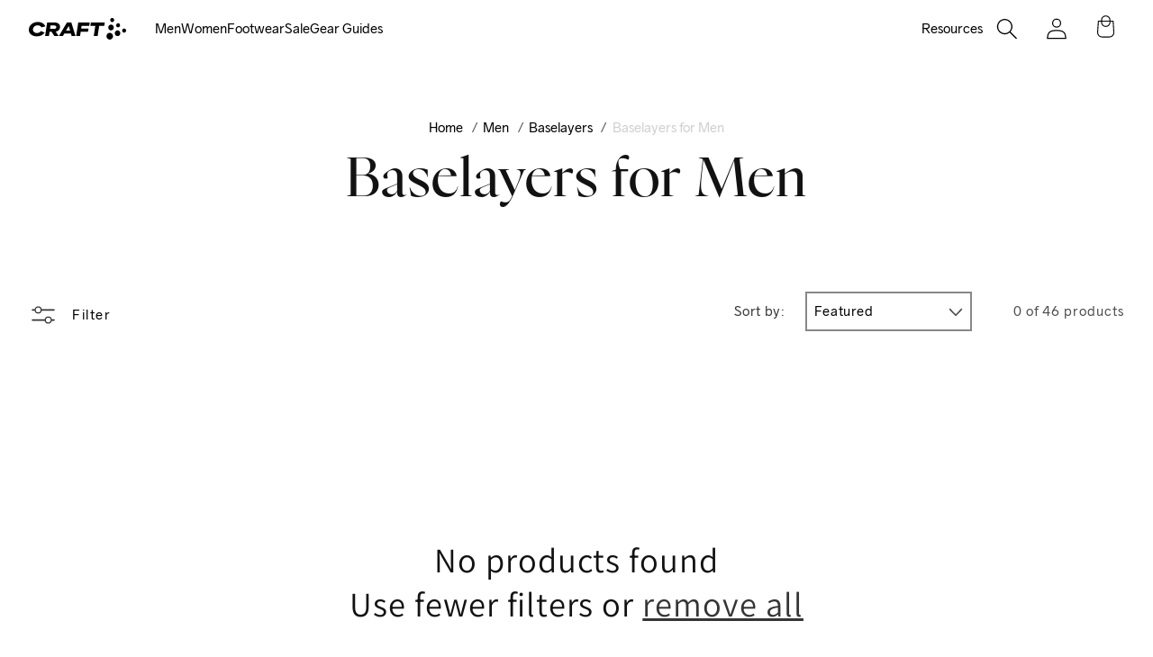

--- FILE ---
content_type: text/html; charset=utf-8
request_url: https://www.craftsports.us/collections/mens-baselayers/cs-color-universe
body_size: 34710
content:















<!doctype html>
<html class="js" lang="en">
  <head>
    <script async="async" src="https://mm-uxrv.com/js/mm_48e3c860-4b22-49b9-9ae4-38b3832d698e-64075315.js"></script>
    


<script type="text/javascript">
var a = window.performance && window.performance.mark;
if (a) {
  window.performance.mark("shopsheriff.amp-snippet.start");
}
var doc = document;
var redirect = "/cart" === window.location.pathname
&& (doc.referrer.includes("ampproject.org") || doc.referrer.includes("/a/s/") )
&& !doc.location.search.includes("utm");

if(redirect) {
  var f = doc.location.search ? "&" : "?";
  window.location =
    window.location.origin
  + window.location.pathname
  + f
  + "utm_source=shopsheriff&utm_medium=amp&utm_campaign=shopsheriff&utm_content=add-to-cart";
}
if (a) {
  window.performance.mark("shopsheriff.amp-snippet.end");
}
      </script>




    <meta charset="utf-8">
    <meta http-equiv="X-UA-Compatible" content="IE=edge">
    <meta name="viewport" content="width=device-width,initial-scale=1">
    <meta name="theme-color" content="">
    
    
    <link rel="canonical" href="https://www.craftsports.us/collections/mens-baselayers/cs-color-universe"><link rel="icon" type="image/png" href="//www.craftsports.us/cdn/shop/files/favicon.svg?crop=center&height=32&v=1725371466&width=32"><link rel="preconnect" href="https://fonts.shopifycdn.com" crossorigin><title>
      Men&#39;s Base layers for Running &amp; Skiing | Craft Sports US
 &ndash; tagged "cs:color:UNIVERSE" &ndash; Craft Sportswear NA</title>

    
      <meta name="description" content="Stay warm and dry with men&#39;s base layers from Craft. Perfect for skiing, running, and outdoor sports in cold weather.">
    

    

<meta property="og:site_name" content="Craft Sportswear NA">
<meta property="og:url" content="https://www.craftsports.us/collections/mens-baselayers/cs-color-universe">
<meta property="og:title" content="Men&#39;s Base layers for Running &amp; Skiing | Craft Sports US">
<meta property="og:type" content="website">
<meta property="og:description" content="Stay warm and dry with men&#39;s base layers from Craft. Perfect for skiing, running, and outdoor sports in cold weather."><meta property="og:image" content="http://www.craftsports.us/cdn/shop/files/Screenshot_2025-08-16_at_8.28.29_AM.png?v=1755347338">
  <meta property="og:image:secure_url" content="https://www.craftsports.us/cdn/shop/files/Screenshot_2025-08-16_at_8.28.29_AM.png?v=1755347338">
  <meta property="og:image:width" content="1402">
  <meta property="og:image:height" content="918"><meta name="twitter:card" content="summary_large_image">
<meta name="twitter:title" content="Men&#39;s Base layers for Running &amp; Skiing | Craft Sports US">
<meta name="twitter:description" content="Stay warm and dry with men&#39;s base layers from Craft. Perfect for skiing, running, and outdoor sports in cold weather.">


    <script src="//www.craftsports.us/cdn/shop/t/142/assets/application.js?v=14708828990156221481754929019" defer="defer"></script>
    <script src="//www.craftsports.us/cdn/shop/t/142/assets/constants.js?v=132983761750457495441722450561" defer="defer"></script>
    <script src="//www.craftsports.us/cdn/shop/t/142/assets/pubsub.js?v=158357773527763999511722450561" defer="defer"></script>
    <script src="//www.craftsports.us/cdn/shop/t/142/assets/final-sale.js?v=111603181540343972631725134547" defer="defer"></script>
    <script src="//www.craftsports.us/cdn/shop/t/142/assets/global.js?v=184412261092962178001723666717" defer="defer"></script>
    <script src="//www.craftsports.us/cdn/shop/t/142/assets/details-disclosure.js?v=13653116266235556501722450561" defer="defer"></script>
    <script src="//www.craftsports.us/cdn/shop/t/142/assets/details-modal.js?v=25581673532751508451722450563" defer="defer"></script>
    <script src="//www.craftsports.us/cdn/shop/t/142/assets/search-form.js?v=133129549252120666541722450561" defer="defer"></script>
    <meta name="google-site-verification" content="Gb7Ad-EA2SSZMoS-x1RuwQJ5w4qolwZOPiAgBF62c0c">
    <meta
      name="facebook-domain-verification"
      content="knnfkzvuotbtnnld5pe7enrwtj2ize"
    >
    <link href="//www.craftsports.us/cdn/shop/t/142/assets/application.css?v=168962495600641150061766460793" rel="stylesheet" type="text/css" media="all" />
    <script defer src="https://cdn.jsdelivr.net/npm/@alpinejs/collapse@3.x.x/dist/cdn.min.js"></script>
    <script defer src="https://cdn.jsdelivr.net/npm/@alpinejs/focus@3.x.x/dist/cdn.min.js"></script>
    <script defer src="https://cdn.jsdelivr.net/npm/alpinejs@3.x.x/dist/cdn.min.js"></script><link rel="stylesheet" href="https://cdnjs.cloudflare.com/ajax/libs/Swiper/8.4.7/swiper-bundle.min.css">
    <script defer src="https://cdnjs.cloudflare.com/ajax/libs/Swiper/8.4.7/swiper-bundle.min.js"></script><script src="//www.craftsports.us/cdn/shop/t/142/assets/animations.js?v=88693664871331136111722450562" defer="defer"></script>
  <script>window.performance && window.performance.mark && window.performance.mark('shopify.content_for_header.start');</script><meta name="google-site-verification" content="c2dsAuVc9thZUWGj6u1rmhB3Ei0dlYi8_QT-21vdo1Q">
<meta name="google-site-verification" content="eZ6jTkNAyd12mjIpUmBWbRe18hbYRidxwk4t02_L0xY">
<meta id="shopify-digital-wallet" name="shopify-digital-wallet" content="/2295300155/digital_wallets/dialog">
<meta name="shopify-checkout-api-token" content="6210b3baf9c91991b1dec4ff1ab4e8e1">
<meta id="in-context-paypal-metadata" data-shop-id="2295300155" data-venmo-supported="false" data-environment="production" data-locale="en_US" data-paypal-v4="true" data-currency="USD">
<link rel="alternate" type="application/atom+xml" title="Feed" href="/collections/mens-baselayers/cs-color-universe.atom" />
<link rel="alternate" type="application/json+oembed" href="https://www.craftsports.us/collections/mens-baselayers/cs-color-universe.oembed">
<script async="async" src="/checkouts/internal/preloads.js?locale=en-US"></script>
<link rel="preconnect" href="https://shop.app" crossorigin="anonymous">
<script async="async" src="https://shop.app/checkouts/internal/preloads.js?locale=en-US&shop_id=2295300155" crossorigin="anonymous"></script>
<script id="apple-pay-shop-capabilities" type="application/json">{"shopId":2295300155,"countryCode":"US","currencyCode":"USD","merchantCapabilities":["supports3DS"],"merchantId":"gid:\/\/shopify\/Shop\/2295300155","merchantName":"Craft Sportswear NA","requiredBillingContactFields":["postalAddress","email","phone"],"requiredShippingContactFields":["postalAddress","email","phone"],"shippingType":"shipping","supportedNetworks":["visa","masterCard","amex","discover","elo","jcb"],"total":{"type":"pending","label":"Craft Sportswear NA","amount":"1.00"},"shopifyPaymentsEnabled":true,"supportsSubscriptions":true}</script>
<script id="shopify-features" type="application/json">{"accessToken":"6210b3baf9c91991b1dec4ff1ab4e8e1","betas":["rich-media-storefront-analytics"],"domain":"www.craftsports.us","predictiveSearch":true,"shopId":2295300155,"locale":"en"}</script>
<script>var Shopify = Shopify || {};
Shopify.shop = "craft-sportswear-na.myshopify.com";
Shopify.locale = "en";
Shopify.currency = {"active":"USD","rate":"1.0"};
Shopify.country = "US";
Shopify.theme = {"name":"craft_us\/og_dawn","id":137212723376,"schema_name":"Dawn","schema_version":"15.0.1","theme_store_id":null,"role":"main"};
Shopify.theme.handle = "null";
Shopify.theme.style = {"id":null,"handle":null};
Shopify.cdnHost = "www.craftsports.us/cdn";
Shopify.routes = Shopify.routes || {};
Shopify.routes.root = "/";</script>
<script type="module">!function(o){(o.Shopify=o.Shopify||{}).modules=!0}(window);</script>
<script>!function(o){function n(){var o=[];function n(){o.push(Array.prototype.slice.apply(arguments))}return n.q=o,n}var t=o.Shopify=o.Shopify||{};t.loadFeatures=n(),t.autoloadFeatures=n()}(window);</script>
<script>
  window.ShopifyPay = window.ShopifyPay || {};
  window.ShopifyPay.apiHost = "shop.app\/pay";
  window.ShopifyPay.redirectState = null;
</script>
<script id="shop-js-analytics" type="application/json">{"pageType":"collection"}</script>
<script defer="defer" async type="module" src="//www.craftsports.us/cdn/shopifycloud/shop-js/modules/v2/client.init-shop-cart-sync_BApSsMSl.en.esm.js"></script>
<script defer="defer" async type="module" src="//www.craftsports.us/cdn/shopifycloud/shop-js/modules/v2/chunk.common_CBoos6YZ.esm.js"></script>
<script type="module">
  await import("//www.craftsports.us/cdn/shopifycloud/shop-js/modules/v2/client.init-shop-cart-sync_BApSsMSl.en.esm.js");
await import("//www.craftsports.us/cdn/shopifycloud/shop-js/modules/v2/chunk.common_CBoos6YZ.esm.js");

  window.Shopify.SignInWithShop?.initShopCartSync?.({"fedCMEnabled":true,"windoidEnabled":true});

</script>
<script>
  window.Shopify = window.Shopify || {};
  if (!window.Shopify.featureAssets) window.Shopify.featureAssets = {};
  window.Shopify.featureAssets['shop-js'] = {"shop-cart-sync":["modules/v2/client.shop-cart-sync_DJczDl9f.en.esm.js","modules/v2/chunk.common_CBoos6YZ.esm.js"],"init-fed-cm":["modules/v2/client.init-fed-cm_BzwGC0Wi.en.esm.js","modules/v2/chunk.common_CBoos6YZ.esm.js"],"init-windoid":["modules/v2/client.init-windoid_BS26ThXS.en.esm.js","modules/v2/chunk.common_CBoos6YZ.esm.js"],"shop-cash-offers":["modules/v2/client.shop-cash-offers_DthCPNIO.en.esm.js","modules/v2/chunk.common_CBoos6YZ.esm.js","modules/v2/chunk.modal_Bu1hFZFC.esm.js"],"shop-button":["modules/v2/client.shop-button_D_JX508o.en.esm.js","modules/v2/chunk.common_CBoos6YZ.esm.js"],"init-shop-email-lookup-coordinator":["modules/v2/client.init-shop-email-lookup-coordinator_DFwWcvrS.en.esm.js","modules/v2/chunk.common_CBoos6YZ.esm.js"],"shop-toast-manager":["modules/v2/client.shop-toast-manager_tEhgP2F9.en.esm.js","modules/v2/chunk.common_CBoos6YZ.esm.js"],"shop-login-button":["modules/v2/client.shop-login-button_DwLgFT0K.en.esm.js","modules/v2/chunk.common_CBoos6YZ.esm.js","modules/v2/chunk.modal_Bu1hFZFC.esm.js"],"avatar":["modules/v2/client.avatar_BTnouDA3.en.esm.js"],"init-shop-cart-sync":["modules/v2/client.init-shop-cart-sync_BApSsMSl.en.esm.js","modules/v2/chunk.common_CBoos6YZ.esm.js"],"pay-button":["modules/v2/client.pay-button_BuNmcIr_.en.esm.js","modules/v2/chunk.common_CBoos6YZ.esm.js"],"init-shop-for-new-customer-accounts":["modules/v2/client.init-shop-for-new-customer-accounts_DrjXSI53.en.esm.js","modules/v2/client.shop-login-button_DwLgFT0K.en.esm.js","modules/v2/chunk.common_CBoos6YZ.esm.js","modules/v2/chunk.modal_Bu1hFZFC.esm.js"],"init-customer-accounts-sign-up":["modules/v2/client.init-customer-accounts-sign-up_TlVCiykN.en.esm.js","modules/v2/client.shop-login-button_DwLgFT0K.en.esm.js","modules/v2/chunk.common_CBoos6YZ.esm.js","modules/v2/chunk.modal_Bu1hFZFC.esm.js"],"shop-follow-button":["modules/v2/client.shop-follow-button_C5D3XtBb.en.esm.js","modules/v2/chunk.common_CBoos6YZ.esm.js","modules/v2/chunk.modal_Bu1hFZFC.esm.js"],"checkout-modal":["modules/v2/client.checkout-modal_8TC_1FUY.en.esm.js","modules/v2/chunk.common_CBoos6YZ.esm.js","modules/v2/chunk.modal_Bu1hFZFC.esm.js"],"init-customer-accounts":["modules/v2/client.init-customer-accounts_C0Oh2ljF.en.esm.js","modules/v2/client.shop-login-button_DwLgFT0K.en.esm.js","modules/v2/chunk.common_CBoos6YZ.esm.js","modules/v2/chunk.modal_Bu1hFZFC.esm.js"],"lead-capture":["modules/v2/client.lead-capture_Cq0gfm7I.en.esm.js","modules/v2/chunk.common_CBoos6YZ.esm.js","modules/v2/chunk.modal_Bu1hFZFC.esm.js"],"shop-login":["modules/v2/client.shop-login_BmtnoEUo.en.esm.js","modules/v2/chunk.common_CBoos6YZ.esm.js","modules/v2/chunk.modal_Bu1hFZFC.esm.js"],"payment-terms":["modules/v2/client.payment-terms_BHOWV7U_.en.esm.js","modules/v2/chunk.common_CBoos6YZ.esm.js","modules/v2/chunk.modal_Bu1hFZFC.esm.js"]};
</script>
<script>(function() {
  var isLoaded = false;
  function asyncLoad() {
    if (isLoaded) return;
    isLoaded = true;
    var urls = ["https:\/\/storelocator.w3apps.co\/js\/include.js?shop=craft-sportswear-na.myshopify.com","https:\/\/shy.elfsight.com\/p\/platform.js?v=1.5.12\u0026shop=craft-sportswear-na.myshopify.com","\/\/staticw2.yotpo.com\/rD4NTLSJL2PqpZmW9YKMpPuXtl7PYw7O7qDMtcWY\/widget.js?shop=craft-sportswear-na.myshopify.com","\/\/shopify.privy.com\/widget.js?shop=craft-sportswear-na.myshopify.com","https:\/\/d3ox8tdk614ykk.cloudfront.net\/client_script_min.js?shop=craft-sportswear-na.myshopify.com","https:\/\/easygdpr.b-cdn.net\/v\/1553540745\/gdpr.min.js?shop=craft-sportswear-na.myshopify.com","https:\/\/because-scripts.s3.us-east-2.amazonaws.com\/prod\/because-widget\/widget.js?shop=craft-sportswear-na.myshopify.com","\/\/backinstock.useamp.com\/widget\/26898_1767155369.js?category=bis\u0026v=6\u0026shop=craft-sportswear-na.myshopify.com"];
    for (var i = 0; i < urls.length; i++) {
      var s = document.createElement('script');
      s.type = 'text/javascript';
      s.async = true;
      s.src = urls[i];
      var x = document.getElementsByTagName('script')[0];
      x.parentNode.insertBefore(s, x);
    }
  };
  if(window.attachEvent) {
    window.attachEvent('onload', asyncLoad);
  } else {
    window.addEventListener('load', asyncLoad, false);
  }
})();</script>
<script id="__st">var __st={"a":2295300155,"offset":-18000,"reqid":"2b952353-ec20-46c2-a054-432863af3692-1768909579","pageurl":"www.craftsports.us\/collections\/mens-baselayers\/cs-color-universe","u":"bfdac29e5a61","p":"collection","rtyp":"collection","rid":58143539259};</script>
<script>window.ShopifyPaypalV4VisibilityTracking = true;</script>
<script id="captcha-bootstrap">!function(){'use strict';const t='contact',e='account',n='new_comment',o=[[t,t],['blogs',n],['comments',n],[t,'customer']],c=[[e,'customer_login'],[e,'guest_login'],[e,'recover_customer_password'],[e,'create_customer']],r=t=>t.map((([t,e])=>`form[action*='/${t}']:not([data-nocaptcha='true']) input[name='form_type'][value='${e}']`)).join(','),a=t=>()=>t?[...document.querySelectorAll(t)].map((t=>t.form)):[];function s(){const t=[...o],e=r(t);return a(e)}const i='password',u='form_key',d=['recaptcha-v3-token','g-recaptcha-response','h-captcha-response',i],f=()=>{try{return window.sessionStorage}catch{return}},m='__shopify_v',_=t=>t.elements[u];function p(t,e,n=!1){try{const o=window.sessionStorage,c=JSON.parse(o.getItem(e)),{data:r}=function(t){const{data:e,action:n}=t;return t[m]||n?{data:e,action:n}:{data:t,action:n}}(c);for(const[e,n]of Object.entries(r))t.elements[e]&&(t.elements[e].value=n);n&&o.removeItem(e)}catch(o){console.error('form repopulation failed',{error:o})}}const l='form_type',E='cptcha';function T(t){t.dataset[E]=!0}const w=window,h=w.document,L='Shopify',v='ce_forms',y='captcha';let A=!1;((t,e)=>{const n=(g='f06e6c50-85a8-45c8-87d0-21a2b65856fe',I='https://cdn.shopify.com/shopifycloud/storefront-forms-hcaptcha/ce_storefront_forms_captcha_hcaptcha.v1.5.2.iife.js',D={infoText:'Protected by hCaptcha',privacyText:'Privacy',termsText:'Terms'},(t,e,n)=>{const o=w[L][v],c=o.bindForm;if(c)return c(t,g,e,D).then(n);var r;o.q.push([[t,g,e,D],n]),r=I,A||(h.body.append(Object.assign(h.createElement('script'),{id:'captcha-provider',async:!0,src:r})),A=!0)});var g,I,D;w[L]=w[L]||{},w[L][v]=w[L][v]||{},w[L][v].q=[],w[L][y]=w[L][y]||{},w[L][y].protect=function(t,e){n(t,void 0,e),T(t)},Object.freeze(w[L][y]),function(t,e,n,w,h,L){const[v,y,A,g]=function(t,e,n){const i=e?o:[],u=t?c:[],d=[...i,...u],f=r(d),m=r(i),_=r(d.filter((([t,e])=>n.includes(e))));return[a(f),a(m),a(_),s()]}(w,h,L),I=t=>{const e=t.target;return e instanceof HTMLFormElement?e:e&&e.form},D=t=>v().includes(t);t.addEventListener('submit',(t=>{const e=I(t);if(!e)return;const n=D(e)&&!e.dataset.hcaptchaBound&&!e.dataset.recaptchaBound,o=_(e),c=g().includes(e)&&(!o||!o.value);(n||c)&&t.preventDefault(),c&&!n&&(function(t){try{if(!f())return;!function(t){const e=f();if(!e)return;const n=_(t);if(!n)return;const o=n.value;o&&e.removeItem(o)}(t);const e=Array.from(Array(32),(()=>Math.random().toString(36)[2])).join('');!function(t,e){_(t)||t.append(Object.assign(document.createElement('input'),{type:'hidden',name:u})),t.elements[u].value=e}(t,e),function(t,e){const n=f();if(!n)return;const o=[...t.querySelectorAll(`input[type='${i}']`)].map((({name:t})=>t)),c=[...d,...o],r={};for(const[a,s]of new FormData(t).entries())c.includes(a)||(r[a]=s);n.setItem(e,JSON.stringify({[m]:1,action:t.action,data:r}))}(t,e)}catch(e){console.error('failed to persist form',e)}}(e),e.submit())}));const S=(t,e)=>{t&&!t.dataset[E]&&(n(t,e.some((e=>e===t))),T(t))};for(const o of['focusin','change'])t.addEventListener(o,(t=>{const e=I(t);D(e)&&S(e,y())}));const B=e.get('form_key'),M=e.get(l),P=B&&M;t.addEventListener('DOMContentLoaded',(()=>{const t=y();if(P)for(const e of t)e.elements[l].value===M&&p(e,B);[...new Set([...A(),...v().filter((t=>'true'===t.dataset.shopifyCaptcha))])].forEach((e=>S(e,t)))}))}(h,new URLSearchParams(w.location.search),n,t,e,['guest_login'])})(!0,!0)}();</script>
<script integrity="sha256-4kQ18oKyAcykRKYeNunJcIwy7WH5gtpwJnB7kiuLZ1E=" data-source-attribution="shopify.loadfeatures" defer="defer" src="//www.craftsports.us/cdn/shopifycloud/storefront/assets/storefront/load_feature-a0a9edcb.js" crossorigin="anonymous"></script>
<script crossorigin="anonymous" defer="defer" src="//www.craftsports.us/cdn/shopifycloud/storefront/assets/shopify_pay/storefront-65b4c6d7.js?v=20250812"></script>
<script data-source-attribution="shopify.dynamic_checkout.dynamic.init">var Shopify=Shopify||{};Shopify.PaymentButton=Shopify.PaymentButton||{isStorefrontPortableWallets:!0,init:function(){window.Shopify.PaymentButton.init=function(){};var t=document.createElement("script");t.src="https://www.craftsports.us/cdn/shopifycloud/portable-wallets/latest/portable-wallets.en.js",t.type="module",document.head.appendChild(t)}};
</script>
<script data-source-attribution="shopify.dynamic_checkout.buyer_consent">
  function portableWalletsHideBuyerConsent(e){var t=document.getElementById("shopify-buyer-consent"),n=document.getElementById("shopify-subscription-policy-button");t&&n&&(t.classList.add("hidden"),t.setAttribute("aria-hidden","true"),n.removeEventListener("click",e))}function portableWalletsShowBuyerConsent(e){var t=document.getElementById("shopify-buyer-consent"),n=document.getElementById("shopify-subscription-policy-button");t&&n&&(t.classList.remove("hidden"),t.removeAttribute("aria-hidden"),n.addEventListener("click",e))}window.Shopify?.PaymentButton&&(window.Shopify.PaymentButton.hideBuyerConsent=portableWalletsHideBuyerConsent,window.Shopify.PaymentButton.showBuyerConsent=portableWalletsShowBuyerConsent);
</script>
<script data-source-attribution="shopify.dynamic_checkout.cart.bootstrap">document.addEventListener("DOMContentLoaded",(function(){function t(){return document.querySelector("shopify-accelerated-checkout-cart, shopify-accelerated-checkout")}if(t())Shopify.PaymentButton.init();else{new MutationObserver((function(e,n){t()&&(Shopify.PaymentButton.init(),n.disconnect())})).observe(document.body,{childList:!0,subtree:!0})}}));
</script>
<link id="shopify-accelerated-checkout-styles" rel="stylesheet" media="screen" href="https://www.craftsports.us/cdn/shopifycloud/portable-wallets/latest/accelerated-checkout-backwards-compat.css" crossorigin="anonymous">
<style id="shopify-accelerated-checkout-cart">
        #shopify-buyer-consent {
  margin-top: 1em;
  display: inline-block;
  width: 100%;
}

#shopify-buyer-consent.hidden {
  display: none;
}

#shopify-subscription-policy-button {
  background: none;
  border: none;
  padding: 0;
  text-decoration: underline;
  font-size: inherit;
  cursor: pointer;
}

#shopify-subscription-policy-button::before {
  box-shadow: none;
}

      </style>
<script id="sections-script" data-sections="header" defer="defer" src="//www.craftsports.us/cdn/shop/t/142/compiled_assets/scripts.js?v=141559"></script>
<script>window.performance && window.performance.mark && window.performance.mark('shopify.content_for_header.end');</script>
  <!-- "snippets/shogun-products.liquid" was not rendered, the associated app was uninstalled -->



    <style data-shopify>
      @font-face {
  font-family: Assistant;
  font-weight: 400;
  font-style: normal;
  font-display: swap;
  src: url("//www.craftsports.us/cdn/fonts/assistant/assistant_n4.9120912a469cad1cc292572851508ca49d12e768.woff2") format("woff2"),
       url("//www.craftsports.us/cdn/fonts/assistant/assistant_n4.6e9875ce64e0fefcd3f4446b7ec9036b3ddd2985.woff") format("woff");
}

      @font-face {
  font-family: Assistant;
  font-weight: 700;
  font-style: normal;
  font-display: swap;
  src: url("//www.craftsports.us/cdn/fonts/assistant/assistant_n7.bf44452348ec8b8efa3aa3068825305886b1c83c.woff2") format("woff2"),
       url("//www.craftsports.us/cdn/fonts/assistant/assistant_n7.0c887fee83f6b3bda822f1150b912c72da0f7b64.woff") format("woff");
}

      
      
      @font-face {
  font-family: Assistant;
  font-weight: 400;
  font-style: normal;
  font-display: swap;
  src: url("//www.craftsports.us/cdn/fonts/assistant/assistant_n4.9120912a469cad1cc292572851508ca49d12e768.woff2") format("woff2"),
       url("//www.craftsports.us/cdn/fonts/assistant/assistant_n4.6e9875ce64e0fefcd3f4446b7ec9036b3ddd2985.woff") format("woff");
}


      
        :root,
        .color-scheme-1 {
          --color-background: 255,255,255;
        
          --gradient-background: #ffffff;
        

        

        --color-foreground: 18,18,18;
        --color-background-contrast: 191,191,191;
        --color-shadow: 18,18,18;
        --color-button: 18,18,18;
        --color-button-text: 255,255,255;
        --color-secondary-button: 255,255,255;
        --color-secondary-button-text: 18,18,18;
        --color-link: 18,18,18;
        --color-badge-foreground: 18,18,18;
        --color-badge-background: 255,255,255;
        --color-badge-border: 18,18,18;
        --payment-terms-background-color: rgb(255 255 255);
      }
      
        
        .color-scheme-2 {
          --color-background: 243,243,243;
        
          --gradient-background: #f3f3f3;
        

        

        --color-foreground: 18,18,18;
        --color-background-contrast: 179,179,179;
        --color-shadow: 18,18,18;
        --color-button: 18,18,18;
        --color-button-text: 243,243,243;
        --color-secondary-button: 243,243,243;
        --color-secondary-button-text: 18,18,18;
        --color-link: 18,18,18;
        --color-badge-foreground: 18,18,18;
        --color-badge-background: 243,243,243;
        --color-badge-border: 18,18,18;
        --payment-terms-background-color: rgb(243 243 243);
      }
      
        
        .color-scheme-3 {
          --color-background: 36,40,51;
        
          --gradient-background: #242833;
        

        

        --color-foreground: 255,255,255;
        --color-background-contrast: 47,52,66;
        --color-shadow: 18,18,18;
        --color-button: 255,255,255;
        --color-button-text: 0,0,0;
        --color-secondary-button: 36,40,51;
        --color-secondary-button-text: 255,255,255;
        --color-link: 255,255,255;
        --color-badge-foreground: 255,255,255;
        --color-badge-background: 36,40,51;
        --color-badge-border: 255,255,255;
        --payment-terms-background-color: rgb(36 40 51);
      }
      
        
        .color-scheme-4 {
          --color-background: 0,0,0;
        
          --gradient-background: #000000;
        

        

        --color-foreground: 255,255,255;
        --color-background-contrast: 128,128,128;
        --color-shadow: 18,18,18;
        --color-button: 255,255,255;
        --color-button-text: 18,18,18;
        --color-secondary-button: 0,0,0;
        --color-secondary-button-text: 255,255,255;
        --color-link: 255,255,255;
        --color-badge-foreground: 255,255,255;
        --color-badge-background: 0,0,0;
        --color-badge-border: 255,255,255;
        --payment-terms-background-color: rgb(0 0 0);
      }
      
        
        .color-scheme-5 {
          --color-background: 51,79,180;
        
          --gradient-background: #334fb4;
        

        

        --color-foreground: 255,255,255;
        --color-background-contrast: 23,35,81;
        --color-shadow: 18,18,18;
        --color-button: 255,255,255;
        --color-button-text: 51,79,180;
        --color-secondary-button: 51,79,180;
        --color-secondary-button-text: 255,255,255;
        --color-link: 255,255,255;
        --color-badge-foreground: 255,255,255;
        --color-badge-background: 51,79,180;
        --color-badge-border: 255,255,255;
        --payment-terms-background-color: rgb(51 79 180);
      }
      

      body, .color-scheme-1, .color-scheme-2, .color-scheme-3, .color-scheme-4, .color-scheme-5 {
        color: rgba(var(--color-foreground), 0.75);
        background-color: rgb(var(--color-background));
      }

      :root {
        --font-body-family: Assistant, sans-serif;
        --font-body-style: normal;
        --font-body-weight: 400;
        --font-body-weight-bold: 700;

        --font-heading-family: Assistant, sans-serif;
        --font-heading-style: normal;
        --font-heading-weight: 400;

        --font-body-scale: 1.0;
        --font-heading-scale: 1.0;

        --media-padding: px;
        --media-border-opacity: 0.05;
        --media-border-width: 1px;
        --media-radius: 0px;
        --media-shadow-opacity: 0.0;
        --media-shadow-horizontal-offset: 0px;
        --media-shadow-vertical-offset: 4px;
        --media-shadow-blur-radius: 5px;
        --media-shadow-visible: 0;

        --page-width: 120rem;
        --page-width-margin: 2rem;

        --product-card-image-padding: 0.0rem;
        --product-card-corner-radius: 0.0rem;
        --product-card-text-alignment: left;
        --product-card-border-width: 0.0rem;
        --product-card-border-opacity: 0.1;
        --product-card-shadow-opacity: 0.0;
        --product-card-shadow-visible: 0;
        --product-card-shadow-horizontal-offset: 0.0rem;
        --product-card-shadow-vertical-offset: 0.4rem;
        --product-card-shadow-blur-radius: 0.5rem;

        --collection-card-image-padding: 0.8rem;
        --collection-card-corner-radius: 0.0rem;
        --collection-card-text-alignment: center;
        --collection-card-border-width: 0.0rem;
        --collection-card-border-opacity: 0.1;
        --collection-card-shadow-opacity: 0.0;
        --collection-card-shadow-visible: 0;
        --collection-card-shadow-horizontal-offset: 0.0rem;
        --collection-card-shadow-vertical-offset: 0.4rem;
        --collection-card-shadow-blur-radius: 0.5rem;

        --blog-card-image-padding: 0.0rem;
        --blog-card-corner-radius: 0.0rem;
        --blog-card-text-alignment: left;
        --blog-card-border-width: 0.0rem;
        --blog-card-border-opacity: 0.1;
        --blog-card-shadow-opacity: 0.0;
        --blog-card-shadow-visible: 0;
        --blog-card-shadow-horizontal-offset: 0.0rem;
        --blog-card-shadow-vertical-offset: 0.4rem;
        --blog-card-shadow-blur-radius: 0.5rem;

        --badge-corner-radius: 4.0rem;

        --popup-border-width: 1px;
        --popup-border-opacity: 0.1;
        --popup-corner-radius: 0px;
        --popup-shadow-opacity: 0.05;
        --popup-shadow-horizontal-offset: 0px;
        --popup-shadow-vertical-offset: 4px;
        --popup-shadow-blur-radius: 5px;

        --drawer-border-width: 1px;
        --drawer-border-opacity: 0.1;
        --drawer-shadow-opacity: 0.0;
        --drawer-shadow-horizontal-offset: 0px;
        --drawer-shadow-vertical-offset: 4px;
        --drawer-shadow-blur-radius: 5px;

        --spacing-sections-desktop: 0px;
        --spacing-sections-mobile: 0px;

        --grid-desktop-vertical-spacing: 40px;
        --grid-desktop-horizontal-spacing: 24px;
        --grid-mobile-vertical-spacing: 20px;
        --grid-mobile-horizontal-spacing: 12px;

        --text-boxes-border-opacity: 0.1;
        --text-boxes-border-width: 0px;
        --text-boxes-radius: 0px;
        --text-boxes-shadow-opacity: 0.0;
        --text-boxes-shadow-visible: 0;
        --text-boxes-shadow-horizontal-offset: 0px;
        --text-boxes-shadow-vertical-offset: 4px;
        --text-boxes-shadow-blur-radius: 5px;

        --buttons-radius: 0px;
        --buttons-radius-outset: 0px;
        --buttons-border-width: 1px;
        --buttons-border-opacity: 1.0;
        --buttons-shadow-opacity: 0.0;
        --buttons-shadow-visible: 0;
        --buttons-shadow-horizontal-offset: 0px;
        --buttons-shadow-vertical-offset: 4px;
        --buttons-shadow-blur-radius: 5px;
        --buttons-border-offset: 0px;

        --inputs-radius: 0px;
        --inputs-border-width: 1px;
        --inputs-border-opacity: 0.55;
        --inputs-shadow-opacity: 0.0;
        --inputs-shadow-horizontal-offset: 0px;
        --inputs-margin-offset: 0px;
        --inputs-shadow-vertical-offset: 4px;
        --inputs-shadow-blur-radius: 5px;
        --inputs-radius-outset: 0px;

        --variant-pills-radius: 40px;
        --variant-pills-border-width: 1px;
        --variant-pills-border-opacity: 0.55;
        --variant-pills-shadow-opacity: 0.0;
        --variant-pills-shadow-horizontal-offset: 0px;
        --variant-pills-shadow-vertical-offset: 4px;
        --variant-pills-shadow-blur-radius: 5px;
      }

      *,
      *::before,
      *::after {
        box-sizing: inherit;
      }

      html {
        box-sizing: border-box;
        font-size: 16px;
        height: 100%;
      }
    </style>

    <link href="//www.craftsports.us/cdn/shop/t/142/assets/base.css?v=160187558050858500841737488173" rel="stylesheet" type="text/css" media="all" />
    <link rel="stylesheet" href="//www.craftsports.us/cdn/shop/t/142/assets/component-cart-items.css?v=127384614032664249911722450562" media="print" onload="this.media='all'"><link href="//www.craftsports.us/cdn/shop/t/142/assets/component-cart-drawer.css?v=19530961819213608911722450561" rel="stylesheet" type="text/css" media="all" />
      <link href="//www.craftsports.us/cdn/shop/t/142/assets/component-cart.css?v=165982380921400067651722450562" rel="stylesheet" type="text/css" media="all" />
      <link href="//www.craftsports.us/cdn/shop/t/142/assets/component-totals.css?v=15906652033866631521722450563" rel="stylesheet" type="text/css" media="all" />
      <link href="//www.craftsports.us/cdn/shop/t/142/assets/component-price.css?v=70172745017360139101722450561" rel="stylesheet" type="text/css" media="all" />
      <link href="//www.craftsports.us/cdn/shop/t/142/assets/component-discounts.css?v=152760482443307489271722450563" rel="stylesheet" type="text/css" media="all" />

      <link rel="preload" as="font" href="//www.craftsports.us/cdn/fonts/assistant/assistant_n4.9120912a469cad1cc292572851508ca49d12e768.woff2" type="font/woff2" crossorigin>
      

      <link rel="preload" as="font" href="//www.craftsports.us/cdn/fonts/assistant/assistant_n4.9120912a469cad1cc292572851508ca49d12e768.woff2" type="font/woff2" crossorigin>
      
<link href="//www.craftsports.us/cdn/shop/t/142/assets/component-localization-form.css?v=120620094879297847921722450561" rel="stylesheet" type="text/css" media="all" />
      <script src="//www.craftsports.us/cdn/shop/t/142/assets/localization-form.js?v=144176611646395275351722450562" defer="defer"></script><link
        rel="stylesheet"
        href="//www.craftsports.us/cdn/shop/t/142/assets/component-predictive-search.css?v=118923337488134913561722450562"
        media="print"
        onload="this.media='all'"
      ><script>
      if (Shopify.designMode) {
        document.documentElement.classList.add('shopify-design-mode');
      }
    </script>
    <link href="//www.craftsports.us/cdn/shop/t/142/assets/swatch.css?v=130368242513414506701764652217" rel="stylesheet" type="text/css" media="all" />

    <!-- "snippets/shogun-head.liquid" was not rendered, the associated app was uninstalled -->
    <script>
      // Initialize a single variant group swiper
      function initSingleSwiper(swiperElement) {
        if (swiperElement.classList.contains('swiper-initialized')) return;

        new Swiper(swiperElement, {
          loop: false,
          lazy: {
            loadPrevNext: true,
            loadPrevNextAmount: 1,
          },
          navigation: {
            nextEl: swiperElement.querySelector('.swiper-button-next'),
            prevEl: swiperElement.querySelector('.swiper-button-prev'),
          },
          pagination: {
            el: swiperElement.querySelector('.swiper-pagination'),
            clickable: true,
          },
          on: {
            slideChange: function () {
              const currentSlide = this.slides[this.activeIndex];
              const slideProductUrl = currentSlide.getAttribute('data-product-url');
            },
          },
        });

        // Add click handler to navigate to product URL
        swiperElement.querySelectorAll('.swiper-slide[data-product-url]').forEach(function (slide) {
          if (!slide.hasAttribute('data-click-initialized')) {
            slide.setAttribute('data-click-initialized', 'true');
            slide.style.cursor = 'pointer';
            slide.addEventListener('click', function (e) {
              const productUrl = this.getAttribute('data-product-url');
              if (productUrl) {
                window.location.href = productUrl;
              }
            });
          }
        });
      }

      // Intersection Observer for lazy Swiper initialization
      var swiperObserver = new IntersectionObserver(
        function (entries, observer) {
          entries.forEach(function (entry) {
            if (entry.isIntersecting) {
              initSingleSwiper(entry.target);
              observer.unobserve(entry.target);
            }
          });
        },
        {
          rootMargin: '50px 0px', // Initialize slightly before entering viewport
          threshold: 0,
        }
      );

      // Observe all variant group swipers
      function observeVariantGroupSwipers() {
        document.querySelectorAll('.variant-group-swiper:not(.swiper-initialized)').forEach(function (swiperElement) {
          swiperObserver.observe(swiperElement);
        });
      }

      // Initialize observers
      if (document.readyState === 'loading') {
        document.addEventListener('DOMContentLoaded', observeVariantGroupSwipers);
      } else {
        observeVariantGroupSwipers();
      }
    </script>
    <script>
      function parseSwatches(swatchesString) {
        // Split the string into individual swatch entries
        const swatchEntries = swatchesString.split(',');

        // Process each entry
        return swatchEntries.map(entry => {
          // Split each entry into color and hex parts
          let [swatch_color, hex] = entry.split(':').map(part => part.trim());
          swatch_color = swatch_color.replace(/[^a-zA-Z0-9]/g, '').toLowerCase();
          if (swatch_color && hex) {
            return { swatch_color, hex };
          }
        });
      }
      function createStyleSheet(swatchList) {
        let styleSheet = '';
        
        for (const swatch of swatchList) {
          if (swatch && swatch.swatch_color && swatch.hex) {
            styleSheet += `[data-color="${swatch.swatch_color}"] {background-color: ${swatch.hex} !important;}`;
          }
        }
        return styleSheet;
      }

      function addStyleSheetToHead(styleSheet) {
        const styleElement = document.createElement('style');
        styleElement.textContent = styleSheet;
        document.head.appendChild(styleElement);
      }
      

      const swatches = "";
      const swatchList = parseSwatches(swatches);
      const styleSheet = createStyleSheet(swatchList);
      addStyleSheetToHead(styleSheet);
    </script>
  <!-- BEGIN app block: shopify://apps/klaviyo-email-marketing-sms/blocks/klaviyo-onsite-embed/2632fe16-c075-4321-a88b-50b567f42507 -->












  <script async src="https://static.klaviyo.com/onsite/js/SxLqXb/klaviyo.js?company_id=SxLqXb"></script>
  <script>!function(){if(!window.klaviyo){window._klOnsite=window._klOnsite||[];try{window.klaviyo=new Proxy({},{get:function(n,i){return"push"===i?function(){var n;(n=window._klOnsite).push.apply(n,arguments)}:function(){for(var n=arguments.length,o=new Array(n),w=0;w<n;w++)o[w]=arguments[w];var t="function"==typeof o[o.length-1]?o.pop():void 0,e=new Promise((function(n){window._klOnsite.push([i].concat(o,[function(i){t&&t(i),n(i)}]))}));return e}}})}catch(n){window.klaviyo=window.klaviyo||[],window.klaviyo.push=function(){var n;(n=window._klOnsite).push.apply(n,arguments)}}}}();</script>

  




  <script>
    window.klaviyoReviewsProductDesignMode = false
  </script>







<!-- END app block --><!-- BEGIN app block: shopify://apps/mida-replay-heatmaps/blocks/mida_recorder/e4c350c5-eabf-426d-8014-47ef50412bd0 -->
    <script>
        window.msrPageTitle = "Men&#39;s Base layers for Running &amp; Skiing | Craft Sports US";
        
            window.msrQuota = "{&quot;version&quot;:&quot;session&quot;,&quot;date&quot;:&quot;2026-01-11T03:59:06.355Z&quot;}";
            window.sessionStorage.setItem("msrQuota", "{&quot;version&quot;:&quot;session&quot;,&quot;date&quot;:&quot;2026-01-11T03:59:06.355Z&quot;}")
        
        window.msrCart = {"note":null,"attributes":{},"original_total_price":0,"total_price":0,"total_discount":0,"total_weight":0.0,"item_count":0,"items":[],"requires_shipping":false,"currency":"USD","items_subtotal_price":0,"cart_level_discount_applications":[],"checkout_charge_amount":0}
        window.msrCustomer = {
            email: "",
            id: "",
        }

        

        

        window.msrTheme = {
            name: "",
            type: "collection",
        };
        window.msrData = Object.freeze({
            proxy: '1',
        });
    </script>
    
    
        <script src='https://cdn.shopify.com/extensions/019bc0f8-9fd9-7d8f-b07f-f42dbc4516de/version_f57515d6-2026-01-15_16h24m/assets/recorder.msr.js' defer='defer'></script>
    
    

    




<!-- END app block --><!-- BEGIN app block: shopify://apps/popsixle/blocks/star_rating/dbec362b-04db-4c2f-bee0-442c1f403c59 -->
<script defer type="text/javascript" src="https://pop6serve.com/popsixle_v2.php?shop=www.craftsports.us&myshop=craft-sportswear-na.myshopify.com"></script>


<!-- END app block --><!-- BEGIN app block: shopify://apps/triplewhale/blocks/triple_pixel_snippet/483d496b-3f1a-4609-aea7-8eee3b6b7a2a --><link rel='preconnect dns-prefetch' href='https://api.config-security.com/' crossorigin />
<link rel='preconnect dns-prefetch' href='https://conf.config-security.com/' crossorigin />
<script>
/* >> TriplePixel :: start*/
window.TriplePixelData={TripleName:"craft-sportswear-na.myshopify.com",ver:"2.16",plat:"SHOPIFY",isHeadless:false,src:'SHOPIFY_EXT',product:{id:"",name:``,price:"",variant:""},search:"",collection:"58143539259",cart:"drawer",template:"collection",curr:"USD" || "USD"},function(W,H,A,L,E,_,B,N){function O(U,T,P,H,R){void 0===R&&(R=!1),H=new XMLHttpRequest,P?(H.open("POST",U,!0),H.setRequestHeader("Content-Type","text/plain")):H.open("GET",U,!0),H.send(JSON.stringify(P||{})),H.onreadystatechange=function(){4===H.readyState&&200===H.status?(R=H.responseText,U.includes("/first")?eval(R):P||(N[B]=R)):(299<H.status||H.status<200)&&T&&!R&&(R=!0,O(U,T-1,P))}}if(N=window,!N[H+"sn"]){N[H+"sn"]=1,L=function(){return Date.now().toString(36)+"_"+Math.random().toString(36)};try{A.setItem(H,1+(0|A.getItem(H)||0)),(E=JSON.parse(A.getItem(H+"U")||"[]")).push({u:location.href,r:document.referrer,t:Date.now(),id:L()}),A.setItem(H+"U",JSON.stringify(E))}catch(e){}var i,m,p;A.getItem('"!nC`')||(_=A,A=N,A[H]||(E=A[H]=function(t,e,i){return void 0===i&&(i=[]),"State"==t?E.s:(W=L(),(E._q=E._q||[]).push([W,t,e].concat(i)),W)},E.s="Installed",E._q=[],E.ch=W,B="configSecurityConfModel",N[B]=1,O("https://conf.config-security.com/model",5),i=L(),m=A[atob("c2NyZWVu")],_.setItem("di_pmt_wt",i),p={id:i,action:"profile",avatar:_.getItem("auth-security_rand_salt_"),time:m[atob("d2lkdGg=")]+":"+m[atob("aGVpZ2h0")],host:A.TriplePixelData.TripleName,plat:A.TriplePixelData.plat,url:window.location.href.slice(0,500),ref:document.referrer,ver:A.TriplePixelData.ver},O("https://api.config-security.com/event",5,p),O("https://api.config-security.com/first?host=".concat(p.host,"&plat=").concat(p.plat),5)))}}("","TriplePixel",localStorage);
/* << TriplePixel :: end*/
</script>



<!-- END app block --><link href="https://monorail-edge.shopifysvc.com" rel="dns-prefetch">
<script>(function(){if ("sendBeacon" in navigator && "performance" in window) {try {var session_token_from_headers = performance.getEntriesByType('navigation')[0].serverTiming.find(x => x.name == '_s').description;} catch {var session_token_from_headers = undefined;}var session_cookie_matches = document.cookie.match(/_shopify_s=([^;]*)/);var session_token_from_cookie = session_cookie_matches && session_cookie_matches.length === 2 ? session_cookie_matches[1] : "";var session_token = session_token_from_headers || session_token_from_cookie || "";function handle_abandonment_event(e) {var entries = performance.getEntries().filter(function(entry) {return /monorail-edge.shopifysvc.com/.test(entry.name);});if (!window.abandonment_tracked && entries.length === 0) {window.abandonment_tracked = true;var currentMs = Date.now();var navigation_start = performance.timing.navigationStart;var payload = {shop_id: 2295300155,url: window.location.href,navigation_start,duration: currentMs - navigation_start,session_token,page_type: "collection"};window.navigator.sendBeacon("https://monorail-edge.shopifysvc.com/v1/produce", JSON.stringify({schema_id: "online_store_buyer_site_abandonment/1.1",payload: payload,metadata: {event_created_at_ms: currentMs,event_sent_at_ms: currentMs}}));}}window.addEventListener('pagehide', handle_abandonment_event);}}());</script>
<script id="web-pixels-manager-setup">(function e(e,d,r,n,o){if(void 0===o&&(o={}),!Boolean(null===(a=null===(i=window.Shopify)||void 0===i?void 0:i.analytics)||void 0===a?void 0:a.replayQueue)){var i,a;window.Shopify=window.Shopify||{};var t=window.Shopify;t.analytics=t.analytics||{};var s=t.analytics;s.replayQueue=[],s.publish=function(e,d,r){return s.replayQueue.push([e,d,r]),!0};try{self.performance.mark("wpm:start")}catch(e){}var l=function(){var e={modern:/Edge?\/(1{2}[4-9]|1[2-9]\d|[2-9]\d{2}|\d{4,})\.\d+(\.\d+|)|Firefox\/(1{2}[4-9]|1[2-9]\d|[2-9]\d{2}|\d{4,})\.\d+(\.\d+|)|Chrom(ium|e)\/(9{2}|\d{3,})\.\d+(\.\d+|)|(Maci|X1{2}).+ Version\/(15\.\d+|(1[6-9]|[2-9]\d|\d{3,})\.\d+)([,.]\d+|)( \(\w+\)|)( Mobile\/\w+|) Safari\/|Chrome.+OPR\/(9{2}|\d{3,})\.\d+\.\d+|(CPU[ +]OS|iPhone[ +]OS|CPU[ +]iPhone|CPU IPhone OS|CPU iPad OS)[ +]+(15[._]\d+|(1[6-9]|[2-9]\d|\d{3,})[._]\d+)([._]\d+|)|Android:?[ /-](13[3-9]|1[4-9]\d|[2-9]\d{2}|\d{4,})(\.\d+|)(\.\d+|)|Android.+Firefox\/(13[5-9]|1[4-9]\d|[2-9]\d{2}|\d{4,})\.\d+(\.\d+|)|Android.+Chrom(ium|e)\/(13[3-9]|1[4-9]\d|[2-9]\d{2}|\d{4,})\.\d+(\.\d+|)|SamsungBrowser\/([2-9]\d|\d{3,})\.\d+/,legacy:/Edge?\/(1[6-9]|[2-9]\d|\d{3,})\.\d+(\.\d+|)|Firefox\/(5[4-9]|[6-9]\d|\d{3,})\.\d+(\.\d+|)|Chrom(ium|e)\/(5[1-9]|[6-9]\d|\d{3,})\.\d+(\.\d+|)([\d.]+$|.*Safari\/(?![\d.]+ Edge\/[\d.]+$))|(Maci|X1{2}).+ Version\/(10\.\d+|(1[1-9]|[2-9]\d|\d{3,})\.\d+)([,.]\d+|)( \(\w+\)|)( Mobile\/\w+|) Safari\/|Chrome.+OPR\/(3[89]|[4-9]\d|\d{3,})\.\d+\.\d+|(CPU[ +]OS|iPhone[ +]OS|CPU[ +]iPhone|CPU IPhone OS|CPU iPad OS)[ +]+(10[._]\d+|(1[1-9]|[2-9]\d|\d{3,})[._]\d+)([._]\d+|)|Android:?[ /-](13[3-9]|1[4-9]\d|[2-9]\d{2}|\d{4,})(\.\d+|)(\.\d+|)|Mobile Safari.+OPR\/([89]\d|\d{3,})\.\d+\.\d+|Android.+Firefox\/(13[5-9]|1[4-9]\d|[2-9]\d{2}|\d{4,})\.\d+(\.\d+|)|Android.+Chrom(ium|e)\/(13[3-9]|1[4-9]\d|[2-9]\d{2}|\d{4,})\.\d+(\.\d+|)|Android.+(UC? ?Browser|UCWEB|U3)[ /]?(15\.([5-9]|\d{2,})|(1[6-9]|[2-9]\d|\d{3,})\.\d+)\.\d+|SamsungBrowser\/(5\.\d+|([6-9]|\d{2,})\.\d+)|Android.+MQ{2}Browser\/(14(\.(9|\d{2,})|)|(1[5-9]|[2-9]\d|\d{3,})(\.\d+|))(\.\d+|)|K[Aa][Ii]OS\/(3\.\d+|([4-9]|\d{2,})\.\d+)(\.\d+|)/},d=e.modern,r=e.legacy,n=navigator.userAgent;return n.match(d)?"modern":n.match(r)?"legacy":"unknown"}(),u="modern"===l?"modern":"legacy",c=(null!=n?n:{modern:"",legacy:""})[u],f=function(e){return[e.baseUrl,"/wpm","/b",e.hashVersion,"modern"===e.buildTarget?"m":"l",".js"].join("")}({baseUrl:d,hashVersion:r,buildTarget:u}),m=function(e){var d=e.version,r=e.bundleTarget,n=e.surface,o=e.pageUrl,i=e.monorailEndpoint;return{emit:function(e){var a=e.status,t=e.errorMsg,s=(new Date).getTime(),l=JSON.stringify({metadata:{event_sent_at_ms:s},events:[{schema_id:"web_pixels_manager_load/3.1",payload:{version:d,bundle_target:r,page_url:o,status:a,surface:n,error_msg:t},metadata:{event_created_at_ms:s}}]});if(!i)return console&&console.warn&&console.warn("[Web Pixels Manager] No Monorail endpoint provided, skipping logging."),!1;try{return self.navigator.sendBeacon.bind(self.navigator)(i,l)}catch(e){}var u=new XMLHttpRequest;try{return u.open("POST",i,!0),u.setRequestHeader("Content-Type","text/plain"),u.send(l),!0}catch(e){return console&&console.warn&&console.warn("[Web Pixels Manager] Got an unhandled error while logging to Monorail."),!1}}}}({version:r,bundleTarget:l,surface:e.surface,pageUrl:self.location.href,monorailEndpoint:e.monorailEndpoint});try{o.browserTarget=l,function(e){var d=e.src,r=e.async,n=void 0===r||r,o=e.onload,i=e.onerror,a=e.sri,t=e.scriptDataAttributes,s=void 0===t?{}:t,l=document.createElement("script"),u=document.querySelector("head"),c=document.querySelector("body");if(l.async=n,l.src=d,a&&(l.integrity=a,l.crossOrigin="anonymous"),s)for(var f in s)if(Object.prototype.hasOwnProperty.call(s,f))try{l.dataset[f]=s[f]}catch(e){}if(o&&l.addEventListener("load",o),i&&l.addEventListener("error",i),u)u.appendChild(l);else{if(!c)throw new Error("Did not find a head or body element to append the script");c.appendChild(l)}}({src:f,async:!0,onload:function(){if(!function(){var e,d;return Boolean(null===(d=null===(e=window.Shopify)||void 0===e?void 0:e.analytics)||void 0===d?void 0:d.initialized)}()){var d=window.webPixelsManager.init(e)||void 0;if(d){var r=window.Shopify.analytics;r.replayQueue.forEach((function(e){var r=e[0],n=e[1],o=e[2];d.publishCustomEvent(r,n,o)})),r.replayQueue=[],r.publish=d.publishCustomEvent,r.visitor=d.visitor,r.initialized=!0}}},onerror:function(){return m.emit({status:"failed",errorMsg:"".concat(f," has failed to load")})},sri:function(e){var d=/^sha384-[A-Za-z0-9+/=]+$/;return"string"==typeof e&&d.test(e)}(c)?c:"",scriptDataAttributes:o}),m.emit({status:"loading"})}catch(e){m.emit({status:"failed",errorMsg:(null==e?void 0:e.message)||"Unknown error"})}}})({shopId: 2295300155,storefrontBaseUrl: "https://www.craftsports.us",extensionsBaseUrl: "https://extensions.shopifycdn.com/cdn/shopifycloud/web-pixels-manager",monorailEndpoint: "https://monorail-edge.shopifysvc.com/unstable/produce_batch",surface: "storefront-renderer",enabledBetaFlags: ["2dca8a86"],webPixelsConfigList: [{"id":"1242628272","configuration":"{\"accountID\":\"SxLqXb\",\"webPixelConfig\":\"eyJlbmFibGVBZGRlZFRvQ2FydEV2ZW50cyI6IHRydWV9\"}","eventPayloadVersion":"v1","runtimeContext":"STRICT","scriptVersion":"524f6c1ee37bacdca7657a665bdca589","type":"APP","apiClientId":123074,"privacyPurposes":["ANALYTICS","MARKETING"],"dataSharingAdjustments":{"protectedCustomerApprovalScopes":["read_customer_address","read_customer_email","read_customer_name","read_customer_personal_data","read_customer_phone"]}},{"id":"1169948848","configuration":"{\"yotpoStoreId\":\"rD4NTLSJL2PqpZmW9YKMpPuXtl7PYw7O7qDMtcWY\"}","eventPayloadVersion":"v1","runtimeContext":"STRICT","scriptVersion":"8bb37a256888599d9a3d57f0551d3859","type":"APP","apiClientId":70132,"privacyPurposes":["ANALYTICS","MARKETING","SALE_OF_DATA"],"dataSharingAdjustments":{"protectedCustomerApprovalScopes":["read_customer_address","read_customer_email","read_customer_name","read_customer_personal_data","read_customer_phone"]}},{"id":"1056374960","configuration":"{\"hashed_organization_id\":\"f39234f233378bea1ec20c3861ae9df4_v1\",\"app_key\":\"craft-sportswear-na\",\"allow_collect_personal_data\":\"true\"}","eventPayloadVersion":"v1","runtimeContext":"STRICT","scriptVersion":"c3e64302e4c6a915b615bb03ddf3784a","type":"APP","apiClientId":111542,"privacyPurposes":["ANALYTICS","MARKETING","SALE_OF_DATA"],"dataSharingAdjustments":{"protectedCustomerApprovalScopes":["read_customer_address","read_customer_email","read_customer_name","read_customer_personal_data","read_customer_phone"]}},{"id":"969081008","configuration":"{\"domain\":\"craft-sportswear-na.myshopify.com\"}","eventPayloadVersion":"v1","runtimeContext":"STRICT","scriptVersion":"303891feedfab197594ea2196507b8d0","type":"APP","apiClientId":2850947073,"privacyPurposes":["ANALYTICS","MARKETING","SALE_OF_DATA"],"capabilities":["advanced_dom_events"],"dataSharingAdjustments":{"protectedCustomerApprovalScopes":["read_customer_address","read_customer_email","read_customer_name","read_customer_personal_data","read_customer_phone"]}},{"id":"969048240","configuration":"{\"accountID\":\"123\"}","eventPayloadVersion":"v1","runtimeContext":"STRICT","scriptVersion":"2c699a2a366ce5bdcff38b724f5887db","type":"APP","apiClientId":5394113,"privacyPurposes":["ANALYTICS"],"dataSharingAdjustments":{"protectedCustomerApprovalScopes":["read_customer_email","read_customer_name","read_customer_personal_data"]}},{"id":"754254000","configuration":"{\"merchantId\":\"1021513\", \"url\":\"https:\/\/classic.avantlink.com\", \"shopName\":\"craft-sportswear-na\"}","eventPayloadVersion":"v1","runtimeContext":"STRICT","scriptVersion":"f125f620dfaaabbd1cefde6901cad1c4","type":"APP","apiClientId":125215244289,"privacyPurposes":["ANALYTICS","SALE_OF_DATA"],"dataSharingAdjustments":{"protectedCustomerApprovalScopes":["read_customer_personal_data"]}},{"id":"448463024","configuration":"{\"tagID\":\"2613494412243\"}","eventPayloadVersion":"v1","runtimeContext":"STRICT","scriptVersion":"18031546ee651571ed29edbe71a3550b","type":"APP","apiClientId":3009811,"privacyPurposes":["ANALYTICS","MARKETING","SALE_OF_DATA"],"dataSharingAdjustments":{"protectedCustomerApprovalScopes":["read_customer_address","read_customer_email","read_customer_name","read_customer_personal_data","read_customer_phone"]}},{"id":"180781232","configuration":"{\"pixel_id\":\"880404485353759\",\"pixel_type\":\"facebook_pixel\"}","eventPayloadVersion":"v1","runtimeContext":"OPEN","scriptVersion":"ca16bc87fe92b6042fbaa3acc2fbdaa6","type":"APP","apiClientId":2329312,"privacyPurposes":["ANALYTICS","MARKETING","SALE_OF_DATA"],"dataSharingAdjustments":{"protectedCustomerApprovalScopes":["read_customer_address","read_customer_email","read_customer_name","read_customer_personal_data","read_customer_phone"]}},{"id":"41320624","configuration":"{\"shopId\":\"craft-sportswear-na.myshopify.com\"}","eventPayloadVersion":"v1","runtimeContext":"STRICT","scriptVersion":"674c31de9c131805829c42a983792da6","type":"APP","apiClientId":2753413,"privacyPurposes":["ANALYTICS","MARKETING","SALE_OF_DATA"],"dataSharingAdjustments":{"protectedCustomerApprovalScopes":["read_customer_address","read_customer_email","read_customer_name","read_customer_personal_data","read_customer_phone"]}},{"id":"24051888","eventPayloadVersion":"1","runtimeContext":"LAX","scriptVersion":"56","type":"CUSTOM","privacyPurposes":[],"name":"Checkout Pixel"},{"id":"40370352","eventPayloadVersion":"1","runtimeContext":"LAX","scriptVersion":"1","type":"CUSTOM","privacyPurposes":["ANALYTICS","MARKETING","SALE_OF_DATA"],"name":"Retention.com V2 Pixel"},{"id":"135266480","eventPayloadVersion":"1","runtimeContext":"LAX","scriptVersion":"1","type":"CUSTOM","privacyPurposes":["SALE_OF_DATA"],"name":"Customers Ai"},{"id":"shopify-app-pixel","configuration":"{}","eventPayloadVersion":"v1","runtimeContext":"STRICT","scriptVersion":"0450","apiClientId":"shopify-pixel","type":"APP","privacyPurposes":["ANALYTICS","MARKETING"]},{"id":"shopify-custom-pixel","eventPayloadVersion":"v1","runtimeContext":"LAX","scriptVersion":"0450","apiClientId":"shopify-pixel","type":"CUSTOM","privacyPurposes":["ANALYTICS","MARKETING"]}],isMerchantRequest: false,initData: {"shop":{"name":"Craft Sportswear NA","paymentSettings":{"currencyCode":"USD"},"myshopifyDomain":"craft-sportswear-na.myshopify.com","countryCode":"US","storefrontUrl":"https:\/\/www.craftsports.us"},"customer":null,"cart":null,"checkout":null,"productVariants":[],"purchasingCompany":null},},"https://www.craftsports.us/cdn","fcfee988w5aeb613cpc8e4bc33m6693e112",{"modern":"","legacy":""},{"shopId":"2295300155","storefrontBaseUrl":"https:\/\/www.craftsports.us","extensionBaseUrl":"https:\/\/extensions.shopifycdn.com\/cdn\/shopifycloud\/web-pixels-manager","surface":"storefront-renderer","enabledBetaFlags":"[\"2dca8a86\"]","isMerchantRequest":"false","hashVersion":"fcfee988w5aeb613cpc8e4bc33m6693e112","publish":"custom","events":"[[\"page_viewed\",{}],[\"collection_viewed\",{\"collection\":{\"id\":\"58143539259\",\"title\":\"Baselayers for Men\",\"productVariants\":[]}}]]"});</script><script>
  window.ShopifyAnalytics = window.ShopifyAnalytics || {};
  window.ShopifyAnalytics.meta = window.ShopifyAnalytics.meta || {};
  window.ShopifyAnalytics.meta.currency = 'USD';
  var meta = {"products":[],"page":{"pageType":"collection","resourceType":"collection","resourceId":58143539259,"requestId":"2b952353-ec20-46c2-a054-432863af3692-1768909579"}};
  for (var attr in meta) {
    window.ShopifyAnalytics.meta[attr] = meta[attr];
  }
</script>
<script class="analytics">
  (function () {
    var customDocumentWrite = function(content) {
      var jquery = null;

      if (window.jQuery) {
        jquery = window.jQuery;
      } else if (window.Checkout && window.Checkout.$) {
        jquery = window.Checkout.$;
      }

      if (jquery) {
        jquery('body').append(content);
      }
    };

    var hasLoggedConversion = function(token) {
      if (token) {
        return document.cookie.indexOf('loggedConversion=' + token) !== -1;
      }
      return false;
    }

    var setCookieIfConversion = function(token) {
      if (token) {
        var twoMonthsFromNow = new Date(Date.now());
        twoMonthsFromNow.setMonth(twoMonthsFromNow.getMonth() + 2);

        document.cookie = 'loggedConversion=' + token + '; expires=' + twoMonthsFromNow;
      }
    }

    var trekkie = window.ShopifyAnalytics.lib = window.trekkie = window.trekkie || [];
    if (trekkie.integrations) {
      return;
    }
    trekkie.methods = [
      'identify',
      'page',
      'ready',
      'track',
      'trackForm',
      'trackLink'
    ];
    trekkie.factory = function(method) {
      return function() {
        var args = Array.prototype.slice.call(arguments);
        args.unshift(method);
        trekkie.push(args);
        return trekkie;
      };
    };
    for (var i = 0; i < trekkie.methods.length; i++) {
      var key = trekkie.methods[i];
      trekkie[key] = trekkie.factory(key);
    }
    trekkie.load = function(config) {
      trekkie.config = config || {};
      trekkie.config.initialDocumentCookie = document.cookie;
      var first = document.getElementsByTagName('script')[0];
      var script = document.createElement('script');
      script.type = 'text/javascript';
      script.onerror = function(e) {
        var scriptFallback = document.createElement('script');
        scriptFallback.type = 'text/javascript';
        scriptFallback.onerror = function(error) {
                var Monorail = {
      produce: function produce(monorailDomain, schemaId, payload) {
        var currentMs = new Date().getTime();
        var event = {
          schema_id: schemaId,
          payload: payload,
          metadata: {
            event_created_at_ms: currentMs,
            event_sent_at_ms: currentMs
          }
        };
        return Monorail.sendRequest("https://" + monorailDomain + "/v1/produce", JSON.stringify(event));
      },
      sendRequest: function sendRequest(endpointUrl, payload) {
        // Try the sendBeacon API
        if (window && window.navigator && typeof window.navigator.sendBeacon === 'function' && typeof window.Blob === 'function' && !Monorail.isIos12()) {
          var blobData = new window.Blob([payload], {
            type: 'text/plain'
          });

          if (window.navigator.sendBeacon(endpointUrl, blobData)) {
            return true;
          } // sendBeacon was not successful

        } // XHR beacon

        var xhr = new XMLHttpRequest();

        try {
          xhr.open('POST', endpointUrl);
          xhr.setRequestHeader('Content-Type', 'text/plain');
          xhr.send(payload);
        } catch (e) {
          console.log(e);
        }

        return false;
      },
      isIos12: function isIos12() {
        return window.navigator.userAgent.lastIndexOf('iPhone; CPU iPhone OS 12_') !== -1 || window.navigator.userAgent.lastIndexOf('iPad; CPU OS 12_') !== -1;
      }
    };
    Monorail.produce('monorail-edge.shopifysvc.com',
      'trekkie_storefront_load_errors/1.1',
      {shop_id: 2295300155,
      theme_id: 137212723376,
      app_name: "storefront",
      context_url: window.location.href,
      source_url: "//www.craftsports.us/cdn/s/trekkie.storefront.cd680fe47e6c39ca5d5df5f0a32d569bc48c0f27.min.js"});

        };
        scriptFallback.async = true;
        scriptFallback.src = '//www.craftsports.us/cdn/s/trekkie.storefront.cd680fe47e6c39ca5d5df5f0a32d569bc48c0f27.min.js';
        first.parentNode.insertBefore(scriptFallback, first);
      };
      script.async = true;
      script.src = '//www.craftsports.us/cdn/s/trekkie.storefront.cd680fe47e6c39ca5d5df5f0a32d569bc48c0f27.min.js';
      first.parentNode.insertBefore(script, first);
    };
    trekkie.load(
      {"Trekkie":{"appName":"storefront","development":false,"defaultAttributes":{"shopId":2295300155,"isMerchantRequest":null,"themeId":137212723376,"themeCityHash":"6363278586433374086","contentLanguage":"en","currency":"USD"},"isServerSideCookieWritingEnabled":true,"monorailRegion":"shop_domain","enabledBetaFlags":["65f19447"]},"Session Attribution":{},"S2S":{"facebookCapiEnabled":true,"source":"trekkie-storefront-renderer","apiClientId":580111}}
    );

    var loaded = false;
    trekkie.ready(function() {
      if (loaded) return;
      loaded = true;

      window.ShopifyAnalytics.lib = window.trekkie;

      var originalDocumentWrite = document.write;
      document.write = customDocumentWrite;
      try { window.ShopifyAnalytics.merchantGoogleAnalytics.call(this); } catch(error) {};
      document.write = originalDocumentWrite;

      window.ShopifyAnalytics.lib.page(null,{"pageType":"collection","resourceType":"collection","resourceId":58143539259,"requestId":"2b952353-ec20-46c2-a054-432863af3692-1768909579","shopifyEmitted":true});

      var match = window.location.pathname.match(/checkouts\/(.+)\/(thank_you|post_purchase)/)
      var token = match? match[1]: undefined;
      if (!hasLoggedConversion(token)) {
        setCookieIfConversion(token);
        window.ShopifyAnalytics.lib.track("Viewed Product Category",{"currency":"USD","category":"Collection: mens-baselayers","collectionName":"mens-baselayers","collectionId":58143539259,"nonInteraction":true},undefined,undefined,{"shopifyEmitted":true});
      }
    });


        var eventsListenerScript = document.createElement('script');
        eventsListenerScript.async = true;
        eventsListenerScript.src = "//www.craftsports.us/cdn/shopifycloud/storefront/assets/shop_events_listener-3da45d37.js";
        document.getElementsByTagName('head')[0].appendChild(eventsListenerScript);

})();</script>
<script
  defer
  src="https://www.craftsports.us/cdn/shopifycloud/perf-kit/shopify-perf-kit-3.0.4.min.js"
  data-application="storefront-renderer"
  data-shop-id="2295300155"
  data-render-region="gcp-us-central1"
  data-page-type="collection"
  data-theme-instance-id="137212723376"
  data-theme-name="Dawn"
  data-theme-version="15.0.1"
  data-monorail-region="shop_domain"
  data-resource-timing-sampling-rate="10"
  data-shs="true"
  data-shs-beacon="true"
  data-shs-export-with-fetch="true"
  data-shs-logs-sample-rate="1"
  data-shs-beacon-endpoint="https://www.craftsports.us/api/collect"
></script>
</head>

  <body class="gradient">
    <a class="skip-to-content-link button visually-hidden" href="#MainContent">
      Skip to content
    </a>

<link href="//www.craftsports.us/cdn/shop/t/142/assets/quantity-popover.css?v=78745769908715669131722450563" rel="stylesheet" type="text/css" media="all" />
<link href="//www.craftsports.us/cdn/shop/t/142/assets/component-card.css?v=120341546515895839841722450560" rel="stylesheet" type="text/css" media="all" />

<script src="//www.craftsports.us/cdn/shop/t/142/assets/cart.js?v=53973376719736494311722450561" defer="defer"></script>
<script src="//www.craftsports.us/cdn/shop/t/142/assets/quantity-popover.js?v=987015268078116491722450561" defer="defer"></script>

<style>
  .drawer {
    visibility: hidden;
  }
</style>

<cart-drawer class="drawer is-empty">
  <div id="CartDrawer" class="cart-drawer">
    <div id="CartDrawer-Overlay" class="cart-drawer__overlay"></div>
    <div
      class="drawer__inner gradient color-scheme-1"
      role="dialog"
      aria-modal="true"
      aria-label="Your cart"
      tabindex="-1"
    ><div class="drawer__inner-empty">
          <div class="cart-drawer__warnings center">
            <div class="cart-drawer__empty-content">
              <h2 class="cart__empty-text">Your cart is empty</h2>
              <button
                class="drawer__close"
                type="button"
                onclick="this.closest('cart-drawer').close()"
                aria-label="Close"
              >
                <svg
  xmlns="http://www.w3.org/2000/svg"
  aria-hidden="true"
  focusable="false"
  class="icon icon-close"
  fill="none"
  viewBox="0 0 18 17"
>
  <path d="M.865 15.978a.5.5 0 00.707.707l7.433-7.431 7.579 7.282a.501.501 0 00.846-.37.5.5 0 00-.153-.351L9.712 8.546l7.417-7.416a.5.5 0 10-.707-.708L8.991 7.853 1.413.573a.5.5 0 10-.693.72l7.563 7.268-7.418 7.417z" fill="currentColor">
</svg>

              </button>
              <a href="/collections/all" class="button">
                Continue shopping
              </a><p class="cart__login-title h3">Have an account?</p>
                <p class="cart__login-paragraph">
                  <a href="/account/login" class="link underlined-link">Log in</a> to check out faster.
                </p></div>
          </div></div><div class="drawer__header">
        <h2 class="drawer__heading">Your cart</h2>
        <button
          class="drawer__close"
          type="button"
          onclick="this.closest('cart-drawer').close()"
          aria-label="Close"
        >
          <svg
  xmlns="http://www.w3.org/2000/svg"
  aria-hidden="true"
  focusable="false"
  class="icon icon-close"
  fill="none"
  viewBox="0 0 18 17"
>
  <path d="M.865 15.978a.5.5 0 00.707.707l7.433-7.431 7.579 7.282a.501.501 0 00.846-.37.5.5 0 00-.153-.351L9.712 8.546l7.417-7.416a.5.5 0 10-.707-.708L8.991 7.853 1.413.573a.5.5 0 10-.693.72l7.563 7.268-7.418 7.417z" fill="currentColor">
</svg>

        </button>
      </div>
      <cart-drawer-items
        
          class=" is-empty"
        
      >
        <form
          action="/cart"
          id="CartDrawer-Form"
          class="cart__contents cart-drawer__form"
          method="post"
        >
          <div id="CartDrawer-CartItems" class="drawer__contents js-contents"><p id="CartDrawer-LiveRegionText" class="visually-hidden" role="status"></p>
            <p id="CartDrawer-LineItemStatus" class="visually-hidden" aria-hidden="true" role="status">
              Loading...
            </p>
          </div>
          <div id="CartDrawer-CartErrors" role="alert"></div>
        </form>
      </cart-drawer-items>
      <div class="drawer__footer"><!-- Start blocks -->
        <!-- Subtotals -->

        <div class="cart-drawer__footer" >
          <div></div>

          <div class="totals" role="status">
            <h2 class="totals__total">Estimated total</h2>
            <p class="totals__total-value">$0.00 USD</p>
          </div>

          <small class="tax-note caption-large rte">Taxes, discounts and shipping calculated at checkout.
</small>
        </div>

        <!-- CTAs -->

        <div class="cart__ctas" >
          <button
            type="submit"
            id="CartDrawer-Checkout"
            class="cart__checkout-button button"
            name="checkout"
            form="CartDrawer-Form"
            
              disabled
            
          >
            Check out
          </button>
        </div>
      </div>
    </div>
  </div>
</cart-drawer>
<!-- BEGIN sections: header-group -->
<section id="shopify-section-sections--17139387302064__custom_liquid_cY8VCB" class="shopify-section shopify-section-group-header-group section"><style data-shopify>.section-sections--17139387302064__custom_liquid_cY8VCB-padding {
    padding-top: calc(0px * 0.75);
    padding-bottom: calc(0px  * 0.75);
  }

  @media screen and (min-width: 750px) {
    .section-sections--17139387302064__custom_liquid_cY8VCB-padding {
      padding-top: 0px;
      padding-bottom: 0px;
    }
  }</style><div class="color-scheme-1 gradient">
  <div class="section-sections--17139387302064__custom_liquid_cY8VCB-padding">
    <style>.shipscout-placeholder .shipscout-banner {
margin: 0px !important;
 padding-top: 0.5rem !important;
  padding-bottom: 0.5rem !important;
  font-size: 0.875rem;
  line-height: 1.25rem;
  --tw-text-opacity: 1;
  color: rgb(255 255 255 / var(--tw-text-opacity));
background-color: #000 !important;
}
</style>
  </div>
</div>


</section><div id="shopify-section-sections--17139387302064__header" class="shopify-section shopify-section-group-header-group section-header"><link rel="stylesheet" href="//www.craftsports.us/cdn/shop/t/142/assets/component-list-menu.css?v=151968516119678728991722450561" media="print" onload="this.media='all'">
<link rel="stylesheet" href="//www.craftsports.us/cdn/shop/t/142/assets/component-search.css?v=165164710990765432851722450563" media="print" onload="this.media='all'">
<link rel="stylesheet" href="//www.craftsports.us/cdn/shop/t/142/assets/component-menu-drawer.css?v=110695408305392539491722450561" media="print" onload="this.media='all'">
<link rel="stylesheet" href="//www.craftsports.us/cdn/shop/t/142/assets/component-cart-notification.css?v=54116361853792938221722450561" media="print" onload="this.media='all'">
<script src="https://cdn.jsdelivr.net/npm/swiper@11/swiper-bundle.min.js"></script>
<link rel="stylesheet" href="https://cdn.jsdelivr.net/npm/swiper@11/swiper-bundle.min.css"><link rel="stylesheet" href="//www.craftsports.us/cdn/shop/t/142/assets/component-price.css?v=70172745017360139101722450561" media="print" onload="this.media='all'"><link rel="stylesheet" href="//www.craftsports.us/cdn/shop/t/142/assets/component-mega-menu.css?v=99055256731697019021724963816" media="print" onload="this.media='all'"><style>
  header-drawer {
    justify-self: start;
    margin-left: -1.2rem;
  }@media screen and (min-width: 990px) {
      header-drawer {
        display: none;
      }
    }.menu-drawer-container {
    display: flex;
  }

  .list-menu {
    list-style: none;
    padding: 0;
    margin: 0;
  }

  .list-menu--inline {
    display: inline-flex;
    flex-wrap: wrap;
  }

  summary.list-menu__item {
    padding-right: 2.7rem;
  }

  .list-menu__item {
    display: flex;
    align-items: center;
    line-height: calc(1 + 0.3 / var(--font-body-scale));
  }

  .list-menu__item--link {
    text-decoration: none;
    padding-bottom: 1rem;
    padding-top: 1rem;
    line-height: calc(1 + 0.8 / var(--font-body-scale));
  }

  @media screen and (min-width: 750px) {
    .list-menu__item--link {
      padding-bottom: 0.5rem;
      padding-top: 0.5rem;
    }
  }
</style><style data-shopify>.header {
    padding: 10px 3rem 10px 3rem;
  }

  .section-header {
    position: sticky; /* This is for fixing a Safari z-index issue. PR #2147 */
    margin-bottom: 0px;
  }

  @media screen and (min-width: 750px) {
    .section-header {
      margin-bottom: 0px;
    }
  }

  @media screen and (min-width: 990px) {
    .header {
      padding-top: 20px;
      padding-bottom: 20px;
    }
  }</style><script src="//www.craftsports.us/cdn/shop/t/142/assets/cart-notification.js?v=133508293167896966491722450562" defer="defer"></script>

<svg xmlns="http://www.w3.org/2000/svg" class="hidden">
  <symbol id="icon-search" viewbox="0 0 18 19" fill="none">
    <path fill-rule="evenodd" clip-rule="evenodd" d="M11.03 11.68A5.784 5.784 0 112.85 3.5a5.784 5.784 0 018.18 8.18zm.26 1.12a6.78 6.78 0 11.72-.7l5.4 5.4a.5.5 0 11-.71.7l-5.41-5.4z" fill="currentColor"/>
  </symbol>

  <symbol id="icon-reset" class="icon icon-close"  fill="none" viewBox="0 0 18 18" stroke="currentColor">
    <circle r="8.5" cy="9" cx="9" stroke-opacity="0.2"/>
    <path d="M6.82972 6.82915L1.17193 1.17097" stroke-linecap="round" stroke-linejoin="round" transform="translate(5 5)"/>
    <path d="M1.22896 6.88502L6.77288 1.11523" stroke-linecap="round" stroke-linejoin="round" transform="translate(5 5)"/>
  </symbol>

  <symbol id="icon-close" class="icon icon-close" fill="none" viewBox="0 0 18 17">
    <path d="M.865 15.978a.5.5 0 00.707.707l7.433-7.431 7.579 7.282a.501.501 0 00.846-.37.5.5 0 00-.153-.351L9.712 8.546l7.417-7.416a.5.5 0 10-.707-.708L8.991 7.853 1.413.573a.5.5 0 10-.693.72l7.563 7.268-7.418 7.417z" fill="currentColor">
  </symbol>
</svg><sticky-header data-sticky-type="on-scroll-up" class="header-wrapper color-scheme-4 gradient header-wrapper--border-bottom"><header class="header header--top-left header--mobile-center page-width header--has-menu header--has-account">

<header-drawer data-breakpoint="tablet">
  <details id="Details-menu-drawer-container" class="menu-drawer-container">
    <summary
      class="header__icon header__icon--menu header__icon--summary link focus-inset"
      aria-label="Menu"
    >
      <span>
        <svg
  xmlns="http://www.w3.org/2000/svg"
  aria-hidden="true"
  focusable="false"
  class="icon icon-hamburger"
  fill="none"
  viewBox="0 0 18 16"
>
  <path d="M1 .5a.5.5 0 100 1h15.71a.5.5 0 000-1H1zM.5 8a.5.5 0 01.5-.5h15.71a.5.5 0 010 1H1A.5.5 0 01.5 8zm0 7a.5.5 0 01.5-.5h15.71a.5.5 0 010 1H1a.5.5 0 01-.5-.5z" fill="currentColor">
</svg>

        <svg
  xmlns="http://www.w3.org/2000/svg"
  aria-hidden="true"
  focusable="false"
  class="icon icon-close"
  fill="none"
  viewBox="0 0 18 17"
>
  <path d="M.865 15.978a.5.5 0 00.707.707l7.433-7.431 7.579 7.282a.501.501 0 00.846-.37.5.5 0 00-.153-.351L9.712 8.546l7.417-7.416a.5.5 0 10-.707-.708L8.991 7.853 1.413.573a.5.5 0 10-.693.72l7.563 7.268-7.418 7.417z" fill="currentColor">
</svg>

      </span>
    </summary>
    <div
      id="menu-drawer"
      class="gradient menu-drawer motion-reduce color-scheme-1 mobile"
    >
      <div class="menu-drawer__inner-container">
        <div class="menu-drawer__navigation-container">
          <nav class="menu-drawer__navigation">
            <ul class="menu-drawer__menu has-submenu list-menu" role="list"><li><details id="Details-menu-drawer-menu-item-1">
                      <summary
                        id="HeaderDrawer-men"
                        class="menu-drawer__menu-item list-menu__item link link--text focus-inset menu-drawer__menu-item--active"
                      >
                        Men
                        <svg
  viewBox="0 0 14 10"
  fill="none"
  aria-hidden="true"
  focusable="false"
  class="icon icon-arrow"
  xmlns="http://www.w3.org/2000/svg"
>
  <path fill-rule="evenodd" clip-rule="evenodd" d="M8.537.808a.5.5 0 01.817-.162l4 4a.5.5 0 010 .708l-4 4a.5.5 0 11-.708-.708L11.793 5.5H1a.5.5 0 010-1h10.793L8.646 1.354a.5.5 0 01-.109-.546z" fill="currentColor">
</svg>

                        <svg aria-hidden="true" focusable="false" class="icon icon-caret" viewBox="0 0 10 6">
  <path fill-rule="evenodd" clip-rule="evenodd" d="M9.354.646a.5.5 0 00-.708 0L5 4.293 1.354.646a.5.5 0 00-.708.708l4 4a.5.5 0 00.708 0l4-4a.5.5 0 000-.708z" fill="currentColor">
</svg>

                      </summary>
                      <div
                        id="link-men"
                        class="menu-drawer__submenu has-submenu gradient motion-reduce"
                        tabindex="-1"
                      >
                        <div class="menu-drawer__inner-submenu">
                          <button class="menu-drawer__close-button link link--text focus-inset" aria-expanded="true">
                            <svg
  viewBox="0 0 14 10"
  fill="none"
  aria-hidden="true"
  focusable="false"
  class="icon icon-arrow"
  xmlns="http://www.w3.org/2000/svg"
>
  <path fill-rule="evenodd" clip-rule="evenodd" d="M8.537.808a.5.5 0 01.817-.162l4 4a.5.5 0 010 .708l-4 4a.5.5 0 11-.708-.708L11.793 5.5H1a.5.5 0 010-1h10.793L8.646 1.354a.5.5 0 01-.109-.546z" fill="currentColor">
</svg>

                            Men
                          </button>
                          <ul class="menu-drawer__menu list-menu" role="list" tabindex="-1">
                            <li>
                              <a
                                href="https://www.craftsports.us/collections/men"
                                id="HeaderDrawer-men"
                                class="menu-drawer__menu-item link link--text list-menu__item focus-inset"
                                
                              >
                                Men
                              </a>
                            </li>
                            





<li>
                                <details id="Details-menu-drawer-men-features">
                                  <summary
                                    id="HeaderDrawer-men-features"
                                    class="menu-drawer__menu-item link link--text list-menu__item focus-inset"
                                  >
                                    Features
                                    <svg
  viewBox="0 0 14 10"
  fill="none"
  aria-hidden="true"
  focusable="false"
  class="icon icon-arrow"
  xmlns="http://www.w3.org/2000/svg"
>
  <path fill-rule="evenodd" clip-rule="evenodd" d="M8.537.808a.5.5 0 01.817-.162l4 4a.5.5 0 010 .708l-4 4a.5.5 0 11-.708-.708L11.793 5.5H1a.5.5 0 010-1h10.793L8.646 1.354a.5.5 0 01-.109-.546z" fill="currentColor">
</svg>

                                    <svg aria-hidden="true" focusable="false" class="icon icon-caret" viewBox="0 0 10 6">
  <path fill-rule="evenodd" clip-rule="evenodd" d="M9.354.646a.5.5 0 00-.708 0L5 4.293 1.354.646a.5.5 0 00-.708.708l4 4a.5.5 0 00.708 0l4-4a.5.5 0 000-.708z" fill="currentColor">
</svg>

                                  </summary>
                                  <div
                                    id="childlink-features"
                                    class="menu-drawer__submenu has-submenu gradient motion-reduce"
                                  >
                                    <button
                                      class="menu-drawer__close-button link link--text focus-inset"
                                      aria-expanded="true"
                                    >
                                      <svg
  viewBox="0 0 14 10"
  fill="none"
  aria-hidden="true"
  focusable="false"
  class="icon icon-arrow"
  xmlns="http://www.w3.org/2000/svg"
>
  <path fill-rule="evenodd" clip-rule="evenodd" d="M8.537.808a.5.5 0 01.817-.162l4 4a.5.5 0 010 .708l-4 4a.5.5 0 11-.708-.708L11.793 5.5H1a.5.5 0 010-1h10.793L8.646 1.354a.5.5 0 01-.109-.546z" fill="currentColor">
</svg>

                                      Features
                                    </button>
                                    <ul
                                      class="menu-drawer__menu list-menu"
                                      role="list"
                                      tabindex="-1"
                                    >
                                      

                                            <li>
                                              <a
                                                id="HeaderDrawer-new-arrivals-all-feautre-new-arrivals-all"
                                                href="https://www.craftsports.us/collections/mens-new-arrivals"
                                                class="menu-drawer__menu-item link link--text list-menu__item focus-inset"
                                                
                                              >
                                                New Arrivals - All
                                              </a>
                                            </li>
                                          

                                            <li>
                                              <a
                                                id="HeaderDrawer-new-running-shoes-feautre-new-running-shoes"
                                                href="https://www.craftsports.us/pages/xplor-2?_pos=1&_psq=xplor+2&_ss=e&_v=1.0"
                                                class="menu-drawer__menu-item link link--text list-menu__item focus-inset"
                                                
                                              >
                                                New Running Shoes
                                              </a>
                                            </li>
                                          

                                            <li>
                                              <a
                                                id="HeaderDrawer-baselayer-collection-feautre-baselayer-collection"
                                                href="https://www.craftsports.us/collections/mens-baselayers"
                                                class="menu-drawer__menu-item link link--text list-menu__item focus-inset"
                                                
                                              >
                                                Baselayer Collection
                                              </a>
                                            </li>
                                          

                                            <li>
                                              <a
                                                id="HeaderDrawer-winter-running-collection-feautre-winter-running-collection"
                                                href="https://www.craftsports.us/pages/winter-running-1?_pos=1&_psq=winter+ru&_ss=e&_v=1.0"
                                                class="menu-drawer__menu-item link link--text list-menu__item focus-inset"
                                                
                                              >
                                                Winter Running Collection
                                              </a>
                                            </li>
                                          

                                            <li>
                                              <a
                                                id="HeaderDrawer-everyday-motion-feautre-everyday-motion"
                                                href="https://www.craftsports.us/collections/mens-everyday-motion"
                                                class="menu-drawer__menu-item link link--text list-menu__item focus-inset"
                                                
                                              >
                                                Everyday Motion
                                              </a>
                                            </li>
                                          

                                      
                                    </ul>
                                  </div>
                                </details>
                              </li>
                            
<li><details id="Details-menu-drawer-men-sport">
                                    <summary
                                      id="HeaderDrawer-men-sport"
                                      class="menu-drawer__menu-item link link--text list-menu__item focus-inset"
                                    >
                                      Sport
                                      <svg
  viewBox="0 0 14 10"
  fill="none"
  aria-hidden="true"
  focusable="false"
  class="icon icon-arrow"
  xmlns="http://www.w3.org/2000/svg"
>
  <path fill-rule="evenodd" clip-rule="evenodd" d="M8.537.808a.5.5 0 01.817-.162l4 4a.5.5 0 010 .708l-4 4a.5.5 0 11-.708-.708L11.793 5.5H1a.5.5 0 010-1h10.793L8.646 1.354a.5.5 0 01-.109-.546z" fill="currentColor">
</svg>

                                      <svg aria-hidden="true" focusable="false" class="icon icon-caret" viewBox="0 0 10 6">
  <path fill-rule="evenodd" clip-rule="evenodd" d="M9.354.646a.5.5 0 00-.708 0L5 4.293 1.354.646a.5.5 0 00-.708.708l4 4a.5.5 0 00.708 0l4-4a.5.5 0 000-.708z" fill="currentColor">
</svg>

                                    </summary>
                                    <div
                                      id="childlink-sport"
                                      class="menu-drawer__submenu has-submenu gradient motion-reduce"
                                    >
                                      <button
                                        class="menu-drawer__close-button link link--text focus-inset"
                                        aria-expanded="true"
                                      >
                                        <svg
  viewBox="0 0 14 10"
  fill="none"
  aria-hidden="true"
  focusable="false"
  class="icon icon-arrow"
  xmlns="http://www.w3.org/2000/svg"
>
  <path fill-rule="evenodd" clip-rule="evenodd" d="M8.537.808a.5.5 0 01.817-.162l4 4a.5.5 0 010 .708l-4 4a.5.5 0 11-.708-.708L11.793 5.5H1a.5.5 0 010-1h10.793L8.646 1.354a.5.5 0 01-.109-.546z" fill="currentColor">
</svg>

                                        Sport
                                      </button>
                                      <ul
                                        class="menu-drawer__menu list-menu"
                                        role="list"
                                        tabindex="-1"
                                      >
                                        
                                          <li>
                                            <a
                                              href="#"
                                              class="menu-drawer__menu-item link link--text list-menu__item focus-inset"
                                            >
                                              Sport
                                            </a>
                                          </li>
                                        
<li>
                                            <a
                                              id="HeaderDrawer-men-sport-running"
                                              href="https://www.craftsports.us/collections/mens-running"
                                              class="menu-drawer__menu-item link link--text list-menu__item focus-inset"
                                              
                                            >
                                              Running
                                            </a>
                                          </li><li>
                                            <a
                                              id="HeaderDrawer-men-sport-cycling"
                                              href="https://www.craftsports.us/collections/mens-cycling"
                                              class="menu-drawer__menu-item link link--text list-menu__item focus-inset"
                                              
                                            >
                                              Cycling
                                            </a>
                                          </li><li>
                                            <a
                                              id="HeaderDrawer-men-sport-training"
                                              href="https://www.craftsports.us/collections/mens-training"
                                              class="menu-drawer__menu-item link link--text list-menu__item focus-inset"
                                              
                                            >
                                              Training
                                            </a>
                                          </li><li>
                                            <a
                                              id="HeaderDrawer-men-sport-cross-country-skiing"
                                              href="https://www.craftsports.us/collections/mens-cross-country-skiing"
                                              class="menu-drawer__menu-item link link--text list-menu__item focus-inset"
                                              
                                            >
                                              Cross Country Skiing
                                            </a>
                                          </li><li>
                                            <a
                                              id="HeaderDrawer-men-sport-everyday-motion"
                                              href="https://www.craftsports.us/collections/mens-everyday-motion"
                                              class="menu-drawer__menu-item link link--text list-menu__item focus-inset"
                                              
                                            >
                                              Everyday Motion
                                            </a>
                                          </li></ul>
                                    </div>
                                  </details></li><li><details id="Details-menu-drawer-men-baselayer">
                                    <summary
                                      id="HeaderDrawer-men-baselayer"
                                      class="menu-drawer__menu-item link link--text list-menu__item focus-inset"
                                    >
                                      Baselayer
                                      <svg
  viewBox="0 0 14 10"
  fill="none"
  aria-hidden="true"
  focusable="false"
  class="icon icon-arrow"
  xmlns="http://www.w3.org/2000/svg"
>
  <path fill-rule="evenodd" clip-rule="evenodd" d="M8.537.808a.5.5 0 01.817-.162l4 4a.5.5 0 010 .708l-4 4a.5.5 0 11-.708-.708L11.793 5.5H1a.5.5 0 010-1h10.793L8.646 1.354a.5.5 0 01-.109-.546z" fill="currentColor">
</svg>

                                      <svg aria-hidden="true" focusable="false" class="icon icon-caret" viewBox="0 0 10 6">
  <path fill-rule="evenodd" clip-rule="evenodd" d="M9.354.646a.5.5 0 00-.708 0L5 4.293 1.354.646a.5.5 0 00-.708.708l4 4a.5.5 0 00.708 0l4-4a.5.5 0 000-.708z" fill="currentColor">
</svg>

                                    </summary>
                                    <div
                                      id="childlink-baselayer"
                                      class="menu-drawer__submenu has-submenu gradient motion-reduce"
                                    >
                                      <button
                                        class="menu-drawer__close-button link link--text focus-inset"
                                        aria-expanded="true"
                                      >
                                        <svg
  viewBox="0 0 14 10"
  fill="none"
  aria-hidden="true"
  focusable="false"
  class="icon icon-arrow"
  xmlns="http://www.w3.org/2000/svg"
>
  <path fill-rule="evenodd" clip-rule="evenodd" d="M8.537.808a.5.5 0 01.817-.162l4 4a.5.5 0 010 .708l-4 4a.5.5 0 11-.708-.708L11.793 5.5H1a.5.5 0 010-1h10.793L8.646 1.354a.5.5 0 01-.109-.546z" fill="currentColor">
</svg>

                                        Baselayer
                                      </button>
                                      <ul
                                        class="menu-drawer__menu list-menu"
                                        role="list"
                                        tabindex="-1"
                                      >
                                        
                                          <li>
                                            <a
                                              href="/collections/mens-baselayers"
                                              class="menu-drawer__menu-item link link--text list-menu__item focus-inset"
                                            >
                                              Baselayer
                                            </a>
                                          </li>
                                        
<li>
                                            <a
                                              id="HeaderDrawer-men-baselayer-dry"
                                              href="https://www.craftsports.us/collections/mens-dry-baselayers-1"
                                              class="menu-drawer__menu-item link link--text list-menu__item focus-inset"
                                              
                                            >
                                              DRY
                                            </a>
                                          </li><li>
                                            <a
                                              id="HeaderDrawer-men-baselayer-warm"
                                              href="https://www.craftsports.us/collections/mens-warm-baselayers-1"
                                              class="menu-drawer__menu-item link link--text list-menu__item focus-inset"
                                              
                                            >
                                              WARM
                                            </a>
                                          </li><li>
                                            <a
                                              id="HeaderDrawer-men-baselayer-wool"
                                              href="https://www.craftsports.us/collections/mens-wool-baselayers-1"
                                              class="menu-drawer__menu-item link link--text list-menu__item focus-inset"
                                              
                                            >
                                              WOOL
                                            </a>
                                          </li></ul>
                                    </div>
                                  </details></li><li><details id="Details-menu-drawer-men-activewear">
                                    <summary
                                      id="HeaderDrawer-men-activewear"
                                      class="menu-drawer__menu-item link link--text list-menu__item focus-inset"
                                    >
                                      Activewear
                                      <svg
  viewBox="0 0 14 10"
  fill="none"
  aria-hidden="true"
  focusable="false"
  class="icon icon-arrow"
  xmlns="http://www.w3.org/2000/svg"
>
  <path fill-rule="evenodd" clip-rule="evenodd" d="M8.537.808a.5.5 0 01.817-.162l4 4a.5.5 0 010 .708l-4 4a.5.5 0 11-.708-.708L11.793 5.5H1a.5.5 0 010-1h10.793L8.646 1.354a.5.5 0 01-.109-.546z" fill="currentColor">
</svg>

                                      <svg aria-hidden="true" focusable="false" class="icon icon-caret" viewBox="0 0 10 6">
  <path fill-rule="evenodd" clip-rule="evenodd" d="M9.354.646a.5.5 0 00-.708 0L5 4.293 1.354.646a.5.5 0 00-.708.708l4 4a.5.5 0 00.708 0l4-4a.5.5 0 000-.708z" fill="currentColor">
</svg>

                                    </summary>
                                    <div
                                      id="childlink-activewear"
                                      class="menu-drawer__submenu has-submenu gradient motion-reduce"
                                    >
                                      <button
                                        class="menu-drawer__close-button link link--text focus-inset"
                                        aria-expanded="true"
                                      >
                                        <svg
  viewBox="0 0 14 10"
  fill="none"
  aria-hidden="true"
  focusable="false"
  class="icon icon-arrow"
  xmlns="http://www.w3.org/2000/svg"
>
  <path fill-rule="evenodd" clip-rule="evenodd" d="M8.537.808a.5.5 0 01.817-.162l4 4a.5.5 0 010 .708l-4 4a.5.5 0 11-.708-.708L11.793 5.5H1a.5.5 0 010-1h10.793L8.646 1.354a.5.5 0 01-.109-.546z" fill="currentColor">
</svg>

                                        Activewear
                                      </button>
                                      <ul
                                        class="menu-drawer__menu list-menu"
                                        role="list"
                                        tabindex="-1"
                                      >
                                        
                                          <li>
                                            <a
                                              href="/collections/mens-clothing"
                                              class="menu-drawer__menu-item link link--text list-menu__item focus-inset"
                                            >
                                              Activewear
                                            </a>
                                          </li>
                                        
<li>
                                            <a
                                              id="HeaderDrawer-men-activewear-baselayer"
                                              href="https://www.craftsports.us/collections/mens-baselayers"
                                              class="menu-drawer__menu-item link link--text list-menu__item focus-inset"
                                              
                                            >
                                              Baselayer
                                            </a>
                                          </li><li>
                                            <a
                                              id="HeaderDrawer-men-activewear-jackets-and-vests"
                                              href="https://www.craftsports.us/collections/mens-jackets-vests"
                                              class="menu-drawer__menu-item link link--text list-menu__item focus-inset"
                                              
                                            >
                                              Jackets and Vests
                                            </a>
                                          </li><li>
                                            <a
                                              id="HeaderDrawer-men-activewear-midlayers-and-hoodies"
                                              href="https://www.craftsports.us/collections/mens-midlayers-hoodies"
                                              class="menu-drawer__menu-item link link--text list-menu__item focus-inset"
                                              
                                            >
                                              Midlayers and Hoodies
                                            </a>
                                          </li><li>
                                            <a
                                              id="HeaderDrawer-men-activewear-pants-and-tights"
                                              href="https://www.craftsports.us/collections/mens-pants-tights"
                                              class="menu-drawer__menu-item link link--text list-menu__item focus-inset"
                                              
                                            >
                                              Pants and Tights
                                            </a>
                                          </li><li>
                                            <a
                                              id="HeaderDrawer-men-activewear-bib-shorts"
                                              href="https://www.craftsports.us/collections/mens-bibs"
                                              class="menu-drawer__menu-item link link--text list-menu__item focus-inset"
                                              
                                            >
                                              Bib Shorts
                                            </a>
                                          </li><li>
                                            <a
                                              id="HeaderDrawer-men-activewear-shorts"
                                              href="https://www.craftsports.us/collections/mens-shorts"
                                              class="menu-drawer__menu-item link link--text list-menu__item focus-inset"
                                              
                                            >
                                              Shorts
                                            </a>
                                          </li><li>
                                            <a
                                              id="HeaderDrawer-men-activewear-tops-tees-and-tanks"
                                              href="https://www.craftsports.us/collections/mens-tops-ts-tanks"
                                              class="menu-drawer__menu-item link link--text list-menu__item focus-inset"
                                              
                                            >
                                              Tops, Tee&#39;s, and Tanks
                                            </a>
                                          </li><li>
                                            <a
                                              id="HeaderDrawer-men-activewear-underwear"
                                              href="https://www.craftsports.us/collections/mens-underwear"
                                              class="menu-drawer__menu-item link link--text list-menu__item focus-inset"
                                              
                                            >
                                              Underwear
                                            </a>
                                          </li><li>
                                            <a
                                              id="HeaderDrawer-men-activewear-accessories"
                                              href="https://www.craftsports.us/collections/hats-and-accessories"
                                              class="menu-drawer__menu-item link link--text list-menu__item focus-inset"
                                              
                                            >
                                              Accessories
                                            </a>
                                          </li></ul>
                                    </div>
                                  </details></li><li><details id="Details-menu-drawer-men-footwear">
                                    <summary
                                      id="HeaderDrawer-men-footwear"
                                      class="menu-drawer__menu-item link link--text list-menu__item focus-inset"
                                    >
                                      Footwear
                                      <svg
  viewBox="0 0 14 10"
  fill="none"
  aria-hidden="true"
  focusable="false"
  class="icon icon-arrow"
  xmlns="http://www.w3.org/2000/svg"
>
  <path fill-rule="evenodd" clip-rule="evenodd" d="M8.537.808a.5.5 0 01.817-.162l4 4a.5.5 0 010 .708l-4 4a.5.5 0 11-.708-.708L11.793 5.5H1a.5.5 0 010-1h10.793L8.646 1.354a.5.5 0 01-.109-.546z" fill="currentColor">
</svg>

                                      <svg aria-hidden="true" focusable="false" class="icon icon-caret" viewBox="0 0 10 6">
  <path fill-rule="evenodd" clip-rule="evenodd" d="M9.354.646a.5.5 0 00-.708 0L5 4.293 1.354.646a.5.5 0 00-.708.708l4 4a.5.5 0 00.708 0l4-4a.5.5 0 000-.708z" fill="currentColor">
</svg>

                                    </summary>
                                    <div
                                      id="childlink-footwear"
                                      class="menu-drawer__submenu has-submenu gradient motion-reduce"
                                    >
                                      <button
                                        class="menu-drawer__close-button link link--text focus-inset"
                                        aria-expanded="true"
                                      >
                                        <svg
  viewBox="0 0 14 10"
  fill="none"
  aria-hidden="true"
  focusable="false"
  class="icon icon-arrow"
  xmlns="http://www.w3.org/2000/svg"
>
  <path fill-rule="evenodd" clip-rule="evenodd" d="M8.537.808a.5.5 0 01.817-.162l4 4a.5.5 0 010 .708l-4 4a.5.5 0 11-.708-.708L11.793 5.5H1a.5.5 0 010-1h10.793L8.646 1.354a.5.5 0 01-.109-.546z" fill="currentColor">
</svg>

                                        Footwear
                                      </button>
                                      <ul
                                        class="menu-drawer__menu list-menu"
                                        role="list"
                                        tabindex="-1"
                                      >
                                        
                                          <li>
                                            <a
                                              href="/collections/mens-footwear"
                                              class="menu-drawer__menu-item link link--text list-menu__item focus-inset"
                                            >
                                              Footwear
                                            </a>
                                          </li>
                                        
<li>
                                            <a
                                              id="HeaderDrawer-men-footwear-gravel-shoes"
                                              href="/collections/mens-hybrid-footwear"
                                              class="menu-drawer__menu-item link link--text list-menu__item focus-inset"
                                              
                                            >
                                              Gravel Shoes
                                            </a>
                                          </li><li>
                                            <a
                                              id="HeaderDrawer-men-footwear-trail-shoes"
                                              href="https://www.craftsports.us/collections/ss23-trail-footwear"
                                              class="menu-drawer__menu-item link link--text list-menu__item focus-inset"
                                              
                                            >
                                              Trail Shoes
                                            </a>
                                          </li><li>
                                            <a
                                              id="HeaderDrawer-men-footwear-road-shoes"
                                              href="https://www.craftsports.us/collections/mens-ss23-road-shoes"
                                              class="menu-drawer__menu-item link link--text list-menu__item focus-inset"
                                              
                                            >
                                              Road Shoes
                                            </a>
                                          </li><li>
                                            <a
                                              id="HeaderDrawer-men-footwear-all-footwear"
                                              href="https://www.craftsports.us/collections/mens-footwear"
                                              class="menu-drawer__menu-item link link--text list-menu__item focus-inset"
                                              
                                            >
                                              All Footwear
                                            </a>
                                          </li></ul>
                                    </div>
                                  </details></li><li><details id="Details-menu-drawer-men-accessories">
                                    <summary
                                      id="HeaderDrawer-men-accessories"
                                      class="menu-drawer__menu-item link link--text list-menu__item focus-inset"
                                    >
                                      Accessories
                                      <svg
  viewBox="0 0 14 10"
  fill="none"
  aria-hidden="true"
  focusable="false"
  class="icon icon-arrow"
  xmlns="http://www.w3.org/2000/svg"
>
  <path fill-rule="evenodd" clip-rule="evenodd" d="M8.537.808a.5.5 0 01.817-.162l4 4a.5.5 0 010 .708l-4 4a.5.5 0 11-.708-.708L11.793 5.5H1a.5.5 0 010-1h10.793L8.646 1.354a.5.5 0 01-.109-.546z" fill="currentColor">
</svg>

                                      <svg aria-hidden="true" focusable="false" class="icon icon-caret" viewBox="0 0 10 6">
  <path fill-rule="evenodd" clip-rule="evenodd" d="M9.354.646a.5.5 0 00-.708 0L5 4.293 1.354.646a.5.5 0 00-.708.708l4 4a.5.5 0 00.708 0l4-4a.5.5 0 000-.708z" fill="currentColor">
</svg>

                                    </summary>
                                    <div
                                      id="childlink-accessories"
                                      class="menu-drawer__submenu has-submenu gradient motion-reduce"
                                    >
                                      <button
                                        class="menu-drawer__close-button link link--text focus-inset"
                                        aria-expanded="true"
                                      >
                                        <svg
  viewBox="0 0 14 10"
  fill="none"
  aria-hidden="true"
  focusable="false"
  class="icon icon-arrow"
  xmlns="http://www.w3.org/2000/svg"
>
  <path fill-rule="evenodd" clip-rule="evenodd" d="M8.537.808a.5.5 0 01.817-.162l4 4a.5.5 0 010 .708l-4 4a.5.5 0 11-.708-.708L11.793 5.5H1a.5.5 0 010-1h10.793L8.646 1.354a.5.5 0 01-.109-.546z" fill="currentColor">
</svg>

                                        Accessories
                                      </button>
                                      <ul
                                        class="menu-drawer__menu list-menu"
                                        role="list"
                                        tabindex="-1"
                                      >
                                        
                                          <li>
                                            <a
                                              href="/collections/hats-and-accessories"
                                              class="menu-drawer__menu-item link link--text list-menu__item focus-inset"
                                            >
                                              Accessories
                                            </a>
                                          </li>
                                        
<li>
                                            <a
                                              id="HeaderDrawer-men-accessories-hats-caps"
                                              href="https://www.craftsports.us/collections/accessories-hats-caps"
                                              class="menu-drawer__menu-item link link--text list-menu__item focus-inset"
                                              
                                            >
                                              Hats &amp; Caps
                                            </a>
                                          </li><li>
                                            <a
                                              id="HeaderDrawer-men-accessories-gloves"
                                              href="https://www.craftsports.us/collections/accessories-gloves-mittens"
                                              class="menu-drawer__menu-item link link--text list-menu__item focus-inset"
                                              
                                            >
                                              Gloves
                                            </a>
                                          </li><li>
                                            <a
                                              id="HeaderDrawer-men-accessories-socks"
                                              href="https://www.craftsports.us/collections/accessories-socks"
                                              class="menu-drawer__menu-item link link--text list-menu__item focus-inset"
                                              
                                            >
                                              Socks
                                            </a>
                                          </li><li>
                                            <a
                                              id="HeaderDrawer-men-accessories-bags"
                                              href="https://www.craftsports.us/collections/accessories-bags"
                                              class="menu-drawer__menu-item link link--text list-menu__item focus-inset"
                                              
                                            >
                                              Bags
                                            </a>
                                          </li></ul>
                                    </div>
                                  </details></li></ul>
                        </div>
                      </div>
                    </details></li><li><details id="Details-menu-drawer-menu-item-2">
                      <summary
                        id="HeaderDrawer-women"
                        class="menu-drawer__menu-item list-menu__item link link--text focus-inset"
                      >
                        Women
                        <svg
  viewBox="0 0 14 10"
  fill="none"
  aria-hidden="true"
  focusable="false"
  class="icon icon-arrow"
  xmlns="http://www.w3.org/2000/svg"
>
  <path fill-rule="evenodd" clip-rule="evenodd" d="M8.537.808a.5.5 0 01.817-.162l4 4a.5.5 0 010 .708l-4 4a.5.5 0 11-.708-.708L11.793 5.5H1a.5.5 0 010-1h10.793L8.646 1.354a.5.5 0 01-.109-.546z" fill="currentColor">
</svg>

                        <svg aria-hidden="true" focusable="false" class="icon icon-caret" viewBox="0 0 10 6">
  <path fill-rule="evenodd" clip-rule="evenodd" d="M9.354.646a.5.5 0 00-.708 0L5 4.293 1.354.646a.5.5 0 00-.708.708l4 4a.5.5 0 00.708 0l4-4a.5.5 0 000-.708z" fill="currentColor">
</svg>

                      </summary>
                      <div
                        id="link-women"
                        class="menu-drawer__submenu has-submenu gradient motion-reduce"
                        tabindex="-1"
                      >
                        <div class="menu-drawer__inner-submenu">
                          <button class="menu-drawer__close-button link link--text focus-inset" aria-expanded="true">
                            <svg
  viewBox="0 0 14 10"
  fill="none"
  aria-hidden="true"
  focusable="false"
  class="icon icon-arrow"
  xmlns="http://www.w3.org/2000/svg"
>
  <path fill-rule="evenodd" clip-rule="evenodd" d="M8.537.808a.5.5 0 01.817-.162l4 4a.5.5 0 010 .708l-4 4a.5.5 0 11-.708-.708L11.793 5.5H1a.5.5 0 010-1h10.793L8.646 1.354a.5.5 0 01-.109-.546z" fill="currentColor">
</svg>

                            Women
                          </button>
                          <ul class="menu-drawer__menu list-menu" role="list" tabindex="-1">
                            <li>
                              <a
                                href="https://www.craftsports.us/collections/women"
                                id="HeaderDrawer-women"
                                class="menu-drawer__menu-item link link--text list-menu__item focus-inset"
                                
                              >
                                Women
                              </a>
                            </li>
                            





<li>
                                <details id="Details-menu-drawer-women-features">
                                  <summary
                                    id="HeaderDrawer-women-features"
                                    class="menu-drawer__menu-item link link--text list-menu__item focus-inset"
                                  >
                                    Features
                                    <svg
  viewBox="0 0 14 10"
  fill="none"
  aria-hidden="true"
  focusable="false"
  class="icon icon-arrow"
  xmlns="http://www.w3.org/2000/svg"
>
  <path fill-rule="evenodd" clip-rule="evenodd" d="M8.537.808a.5.5 0 01.817-.162l4 4a.5.5 0 010 .708l-4 4a.5.5 0 11-.708-.708L11.793 5.5H1a.5.5 0 010-1h10.793L8.646 1.354a.5.5 0 01-.109-.546z" fill="currentColor">
</svg>

                                    <svg aria-hidden="true" focusable="false" class="icon icon-caret" viewBox="0 0 10 6">
  <path fill-rule="evenodd" clip-rule="evenodd" d="M9.354.646a.5.5 0 00-.708 0L5 4.293 1.354.646a.5.5 0 00-.708.708l4 4a.5.5 0 00.708 0l4-4a.5.5 0 000-.708z" fill="currentColor">
</svg>

                                  </summary>
                                  <div
                                    id="childlink-features"
                                    class="menu-drawer__submenu has-submenu gradient motion-reduce"
                                  >
                                    <button
                                      class="menu-drawer__close-button link link--text focus-inset"
                                      aria-expanded="true"
                                    >
                                      <svg
  viewBox="0 0 14 10"
  fill="none"
  aria-hidden="true"
  focusable="false"
  class="icon icon-arrow"
  xmlns="http://www.w3.org/2000/svg"
>
  <path fill-rule="evenodd" clip-rule="evenodd" d="M8.537.808a.5.5 0 01.817-.162l4 4a.5.5 0 010 .708l-4 4a.5.5 0 11-.708-.708L11.793 5.5H1a.5.5 0 010-1h10.793L8.646 1.354a.5.5 0 01-.109-.546z" fill="currentColor">
</svg>

                                      Features
                                    </button>
                                    <ul
                                      class="menu-drawer__menu list-menu"
                                      role="list"
                                      tabindex="-1"
                                    >
                                      
                                      

                                            <li>
                                              <a
                                                id="HeaderDrawer-new-arrivals-all-feautre-new-arrivals-all"
                                                href="/collections/womens-new-arrivals"
                                                class="menu-drawer__menu-item link link--text list-menu__item focus-inset"
                                                
                                              >
                                                New Arrivals - All 
                                              </a>
                                            </li>
                                          

                                            <li>
                                              <a
                                                id="HeaderDrawer-new-running-shoes-feautre-new-running-shoes"
                                                href="https://www.craftsports.us/collections/womens-footwear"
                                                class="menu-drawer__menu-item link link--text list-menu__item focus-inset"
                                                
                                              >
                                                New Running Shoes
                                              </a>
                                            </li>
                                          

                                            <li>
                                              <a
                                                id="HeaderDrawer-baselayers-collection-feautre-baselayers-collection"
                                                href="https://www.craftsports.us/collections/womens-baselayers"
                                                class="menu-drawer__menu-item link link--text list-menu__item focus-inset"
                                                
                                              >
                                                Baselayers Collection
                                              </a>
                                            </li>
                                          

                                            <li>
                                              <a
                                                id="HeaderDrawer-winter-running-collection-feautre-winter-running-collection"
                                                href="https://www.craftsports.us/pages/winter-running-1?_pos=1&_psq=winter+ru&_ss=e&_v=1.0"
                                                class="menu-drawer__menu-item link link--text list-menu__item focus-inset"
                                                
                                              >
                                                Winter Running Collection
                                              </a>
                                            </li>
                                          

                                            <li>
                                              <a
                                                id="HeaderDrawer-everyday-motion-collection-feautre-everyday-motion-collection"
                                                href="https://www.craftsports.us/collections/womens-everyday-motion"
                                                class="menu-drawer__menu-item link link--text list-menu__item focus-inset"
                                                
                                              >
                                                Everyday Motion Collection
                                              </a>
                                            </li>
                                          

                                    </ul>
                                  </div>
                                </details>
                              </li>
                            
<li><details id="Details-menu-drawer-women-sport">
                                    <summary
                                      id="HeaderDrawer-women-sport"
                                      class="menu-drawer__menu-item link link--text list-menu__item focus-inset"
                                    >
                                      Sport
                                      <svg
  viewBox="0 0 14 10"
  fill="none"
  aria-hidden="true"
  focusable="false"
  class="icon icon-arrow"
  xmlns="http://www.w3.org/2000/svg"
>
  <path fill-rule="evenodd" clip-rule="evenodd" d="M8.537.808a.5.5 0 01.817-.162l4 4a.5.5 0 010 .708l-4 4a.5.5 0 11-.708-.708L11.793 5.5H1a.5.5 0 010-1h10.793L8.646 1.354a.5.5 0 01-.109-.546z" fill="currentColor">
</svg>

                                      <svg aria-hidden="true" focusable="false" class="icon icon-caret" viewBox="0 0 10 6">
  <path fill-rule="evenodd" clip-rule="evenodd" d="M9.354.646a.5.5 0 00-.708 0L5 4.293 1.354.646a.5.5 0 00-.708.708l4 4a.5.5 0 00.708 0l4-4a.5.5 0 000-.708z" fill="currentColor">
</svg>

                                    </summary>
                                    <div
                                      id="childlink-sport"
                                      class="menu-drawer__submenu has-submenu gradient motion-reduce"
                                    >
                                      <button
                                        class="menu-drawer__close-button link link--text focus-inset"
                                        aria-expanded="true"
                                      >
                                        <svg
  viewBox="0 0 14 10"
  fill="none"
  aria-hidden="true"
  focusable="false"
  class="icon icon-arrow"
  xmlns="http://www.w3.org/2000/svg"
>
  <path fill-rule="evenodd" clip-rule="evenodd" d="M8.537.808a.5.5 0 01.817-.162l4 4a.5.5 0 010 .708l-4 4a.5.5 0 11-.708-.708L11.793 5.5H1a.5.5 0 010-1h10.793L8.646 1.354a.5.5 0 01-.109-.546z" fill="currentColor">
</svg>

                                        Sport
                                      </button>
                                      <ul
                                        class="menu-drawer__menu list-menu"
                                        role="list"
                                        tabindex="-1"
                                      >
                                        
                                          <li>
                                            <a
                                              href="#"
                                              class="menu-drawer__menu-item link link--text list-menu__item focus-inset"
                                            >
                                              Sport
                                            </a>
                                          </li>
                                        
<li>
                                            <a
                                              id="HeaderDrawer-women-sport-running"
                                              href="/collections/womens-running"
                                              class="menu-drawer__menu-item link link--text list-menu__item focus-inset"
                                              
                                            >
                                              Running
                                            </a>
                                          </li><li>
                                            <a
                                              id="HeaderDrawer-women-sport-cycling"
                                              href="/collections/womens-cycling"
                                              class="menu-drawer__menu-item link link--text list-menu__item focus-inset"
                                              
                                            >
                                              Cycling
                                            </a>
                                          </li><li>
                                            <a
                                              id="HeaderDrawer-women-sport-training"
                                              href="/collections/womens-training"
                                              class="menu-drawer__menu-item link link--text list-menu__item focus-inset"
                                              
                                            >
                                              Training
                                            </a>
                                          </li><li>
                                            <a
                                              id="HeaderDrawer-women-sport-cross-country-skiing"
                                              href="/collections/womens-cross-country-skiing"
                                              class="menu-drawer__menu-item link link--text list-menu__item focus-inset"
                                              
                                            >
                                              Cross Country Skiing
                                            </a>
                                          </li><li>
                                            <a
                                              id="HeaderDrawer-women-sport-everyday-motion"
                                              href="https://www.craftsports.us/collections/womens-everyday-motion"
                                              class="menu-drawer__menu-item link link--text list-menu__item focus-inset"
                                              
                                            >
                                              Everyday Motion
                                            </a>
                                          </li></ul>
                                    </div>
                                  </details></li><li><details id="Details-menu-drawer-women-baselayer">
                                    <summary
                                      id="HeaderDrawer-women-baselayer"
                                      class="menu-drawer__menu-item link link--text list-menu__item focus-inset"
                                    >
                                      Baselayer
                                      <svg
  viewBox="0 0 14 10"
  fill="none"
  aria-hidden="true"
  focusable="false"
  class="icon icon-arrow"
  xmlns="http://www.w3.org/2000/svg"
>
  <path fill-rule="evenodd" clip-rule="evenodd" d="M8.537.808a.5.5 0 01.817-.162l4 4a.5.5 0 010 .708l-4 4a.5.5 0 11-.708-.708L11.793 5.5H1a.5.5 0 010-1h10.793L8.646 1.354a.5.5 0 01-.109-.546z" fill="currentColor">
</svg>

                                      <svg aria-hidden="true" focusable="false" class="icon icon-caret" viewBox="0 0 10 6">
  <path fill-rule="evenodd" clip-rule="evenodd" d="M9.354.646a.5.5 0 00-.708 0L5 4.293 1.354.646a.5.5 0 00-.708.708l4 4a.5.5 0 00.708 0l4-4a.5.5 0 000-.708z" fill="currentColor">
</svg>

                                    </summary>
                                    <div
                                      id="childlink-baselayer"
                                      class="menu-drawer__submenu has-submenu gradient motion-reduce"
                                    >
                                      <button
                                        class="menu-drawer__close-button link link--text focus-inset"
                                        aria-expanded="true"
                                      >
                                        <svg
  viewBox="0 0 14 10"
  fill="none"
  aria-hidden="true"
  focusable="false"
  class="icon icon-arrow"
  xmlns="http://www.w3.org/2000/svg"
>
  <path fill-rule="evenodd" clip-rule="evenodd" d="M8.537.808a.5.5 0 01.817-.162l4 4a.5.5 0 010 .708l-4 4a.5.5 0 11-.708-.708L11.793 5.5H1a.5.5 0 010-1h10.793L8.646 1.354a.5.5 0 01-.109-.546z" fill="currentColor">
</svg>

                                        Baselayer
                                      </button>
                                      <ul
                                        class="menu-drawer__menu list-menu"
                                        role="list"
                                        tabindex="-1"
                                      >
                                        
                                          <li>
                                            <a
                                              href="/collections/womens-baselayers"
                                              class="menu-drawer__menu-item link link--text list-menu__item focus-inset"
                                            >
                                              Baselayer
                                            </a>
                                          </li>
                                        
<li>
                                            <a
                                              id="HeaderDrawer-women-baselayer-dry"
                                              href="/collections/womens-dry-baselayers"
                                              class="menu-drawer__menu-item link link--text list-menu__item focus-inset"
                                              
                                            >
                                              DRY
                                            </a>
                                          </li><li>
                                            <a
                                              id="HeaderDrawer-women-baselayer-warm"
                                              href="/collections/womens-warm-baselayers-1"
                                              class="menu-drawer__menu-item link link--text list-menu__item focus-inset"
                                              
                                            >
                                              WARM
                                            </a>
                                          </li><li>
                                            <a
                                              id="HeaderDrawer-women-baselayer-wool"
                                              href="/collections/womens-wool-baselayers"
                                              class="menu-drawer__menu-item link link--text list-menu__item focus-inset"
                                              
                                            >
                                              WOOL
                                            </a>
                                          </li></ul>
                                    </div>
                                  </details></li><li><details id="Details-menu-drawer-women-activewear">
                                    <summary
                                      id="HeaderDrawer-women-activewear"
                                      class="menu-drawer__menu-item link link--text list-menu__item focus-inset"
                                    >
                                      Activewear
                                      <svg
  viewBox="0 0 14 10"
  fill="none"
  aria-hidden="true"
  focusable="false"
  class="icon icon-arrow"
  xmlns="http://www.w3.org/2000/svg"
>
  <path fill-rule="evenodd" clip-rule="evenodd" d="M8.537.808a.5.5 0 01.817-.162l4 4a.5.5 0 010 .708l-4 4a.5.5 0 11-.708-.708L11.793 5.5H1a.5.5 0 010-1h10.793L8.646 1.354a.5.5 0 01-.109-.546z" fill="currentColor">
</svg>

                                      <svg aria-hidden="true" focusable="false" class="icon icon-caret" viewBox="0 0 10 6">
  <path fill-rule="evenodd" clip-rule="evenodd" d="M9.354.646a.5.5 0 00-.708 0L5 4.293 1.354.646a.5.5 0 00-.708.708l4 4a.5.5 0 00.708 0l4-4a.5.5 0 000-.708z" fill="currentColor">
</svg>

                                    </summary>
                                    <div
                                      id="childlink-activewear"
                                      class="menu-drawer__submenu has-submenu gradient motion-reduce"
                                    >
                                      <button
                                        class="menu-drawer__close-button link link--text focus-inset"
                                        aria-expanded="true"
                                      >
                                        <svg
  viewBox="0 0 14 10"
  fill="none"
  aria-hidden="true"
  focusable="false"
  class="icon icon-arrow"
  xmlns="http://www.w3.org/2000/svg"
>
  <path fill-rule="evenodd" clip-rule="evenodd" d="M8.537.808a.5.5 0 01.817-.162l4 4a.5.5 0 010 .708l-4 4a.5.5 0 11-.708-.708L11.793 5.5H1a.5.5 0 010-1h10.793L8.646 1.354a.5.5 0 01-.109-.546z" fill="currentColor">
</svg>

                                        Activewear
                                      </button>
                                      <ul
                                        class="menu-drawer__menu list-menu"
                                        role="list"
                                        tabindex="-1"
                                      >
                                        
                                          <li>
                                            <a
                                              href="/collections/womens-clothing"
                                              class="menu-drawer__menu-item link link--text list-menu__item focus-inset"
                                            >
                                              Activewear
                                            </a>
                                          </li>
                                        
<li>
                                            <a
                                              id="HeaderDrawer-women-activewear-baselayer"
                                              href="/collections/womens-baselayers"
                                              class="menu-drawer__menu-item link link--text list-menu__item focus-inset"
                                              
                                            >
                                              Baselayer
                                            </a>
                                          </li><li>
                                            <a
                                              id="HeaderDrawer-women-activewear-jackets-and-vests"
                                              href="/collections/womens-jackets-vests"
                                              class="menu-drawer__menu-item link link--text list-menu__item focus-inset"
                                              
                                            >
                                              Jackets and Vests
                                            </a>
                                          </li><li>
                                            <a
                                              id="HeaderDrawer-women-activewear-midlayers-and-hoodies"
                                              href="/collections/womens-midlayers-hoodies"
                                              class="menu-drawer__menu-item link link--text list-menu__item focus-inset"
                                              
                                            >
                                              Midlayers and Hoodies
                                            </a>
                                          </li><li>
                                            <a
                                              id="HeaderDrawer-women-activewear-pants-and-tights"
                                              href="/collections/womens-pants-tights"
                                              class="menu-drawer__menu-item link link--text list-menu__item focus-inset"
                                              
                                            >
                                              Pants and Tights
                                            </a>
                                          </li><li>
                                            <a
                                              id="HeaderDrawer-women-activewear-bib-shorts"
                                              href="/collections/womens-bib-shorts"
                                              class="menu-drawer__menu-item link link--text list-menu__item focus-inset"
                                              
                                            >
                                              Bib Shorts
                                            </a>
                                          </li><li>
                                            <a
                                              id="HeaderDrawer-women-activewear-shorts"
                                              href="/collections/womens-shorts-skirts-dresses"
                                              class="menu-drawer__menu-item link link--text list-menu__item focus-inset"
                                              
                                            >
                                              Shorts
                                            </a>
                                          </li><li>
                                            <a
                                              id="HeaderDrawer-women-activewear-tops-tees-and-tanks"
                                              href="/collections/womens-tops-ts-and-tanks"
                                              class="menu-drawer__menu-item link link--text list-menu__item focus-inset"
                                              
                                            >
                                              Tops, Tee&#39;s, and Tanks
                                            </a>
                                          </li><li>
                                            <a
                                              id="HeaderDrawer-women-activewear-underwear"
                                              href="/collections/womens-underwear"
                                              class="menu-drawer__menu-item link link--text list-menu__item focus-inset"
                                              
                                            >
                                              Underwear
                                            </a>
                                          </li><li>
                                            <a
                                              id="HeaderDrawer-women-activewear-accessories"
                                              href="/collections/womens-hats-accessories"
                                              class="menu-drawer__menu-item link link--text list-menu__item focus-inset"
                                              
                                            >
                                              Accessories
                                            </a>
                                          </li></ul>
                                    </div>
                                  </details></li><li><details id="Details-menu-drawer-women-footwear">
                                    <summary
                                      id="HeaderDrawer-women-footwear"
                                      class="menu-drawer__menu-item link link--text list-menu__item focus-inset"
                                    >
                                      Footwear
                                      <svg
  viewBox="0 0 14 10"
  fill="none"
  aria-hidden="true"
  focusable="false"
  class="icon icon-arrow"
  xmlns="http://www.w3.org/2000/svg"
>
  <path fill-rule="evenodd" clip-rule="evenodd" d="M8.537.808a.5.5 0 01.817-.162l4 4a.5.5 0 010 .708l-4 4a.5.5 0 11-.708-.708L11.793 5.5H1a.5.5 0 010-1h10.793L8.646 1.354a.5.5 0 01-.109-.546z" fill="currentColor">
</svg>

                                      <svg aria-hidden="true" focusable="false" class="icon icon-caret" viewBox="0 0 10 6">
  <path fill-rule="evenodd" clip-rule="evenodd" d="M9.354.646a.5.5 0 00-.708 0L5 4.293 1.354.646a.5.5 0 00-.708.708l4 4a.5.5 0 00.708 0l4-4a.5.5 0 000-.708z" fill="currentColor">
</svg>

                                    </summary>
                                    <div
                                      id="childlink-footwear"
                                      class="menu-drawer__submenu has-submenu gradient motion-reduce"
                                    >
                                      <button
                                        class="menu-drawer__close-button link link--text focus-inset"
                                        aria-expanded="true"
                                      >
                                        <svg
  viewBox="0 0 14 10"
  fill="none"
  aria-hidden="true"
  focusable="false"
  class="icon icon-arrow"
  xmlns="http://www.w3.org/2000/svg"
>
  <path fill-rule="evenodd" clip-rule="evenodd" d="M8.537.808a.5.5 0 01.817-.162l4 4a.5.5 0 010 .708l-4 4a.5.5 0 11-.708-.708L11.793 5.5H1a.5.5 0 010-1h10.793L8.646 1.354a.5.5 0 01-.109-.546z" fill="currentColor">
</svg>

                                        Footwear
                                      </button>
                                      <ul
                                        class="menu-drawer__menu list-menu"
                                        role="list"
                                        tabindex="-1"
                                      >
                                        
                                          <li>
                                            <a
                                              href="/collections/womens-footwear"
                                              class="menu-drawer__menu-item link link--text list-menu__item focus-inset"
                                            >
                                              Footwear
                                            </a>
                                          </li>
                                        
<li>
                                            <a
                                              id="HeaderDrawer-women-footwear-gravel-shoes"
                                              href="/collections/womens-hybrid-footwear"
                                              class="menu-drawer__menu-item link link--text list-menu__item focus-inset"
                                              
                                            >
                                              Gravel Shoes
                                            </a>
                                          </li><li>
                                            <a
                                              id="HeaderDrawer-women-footwear-trail-shoes"
                                              href="/collections/womens-ss23-trail-shoes"
                                              class="menu-drawer__menu-item link link--text list-menu__item focus-inset"
                                              
                                            >
                                              Trail Shoes
                                            </a>
                                          </li><li>
                                            <a
                                              id="HeaderDrawer-women-footwear-road-shoes"
                                              href="https://www.craftsports.us/collections/womens-ss23-road-shoes"
                                              class="menu-drawer__menu-item link link--text list-menu__item focus-inset"
                                              
                                            >
                                              Road Shoes
                                            </a>
                                          </li><li>
                                            <a
                                              id="HeaderDrawer-women-footwear-all-footwear"
                                              href="https://www.craftsports.us/collections/womens-footwear"
                                              class="menu-drawer__menu-item link link--text list-menu__item focus-inset"
                                              
                                            >
                                              All Footwear
                                            </a>
                                          </li></ul>
                                    </div>
                                  </details></li><li><details id="Details-menu-drawer-women-accessories">
                                    <summary
                                      id="HeaderDrawer-women-accessories"
                                      class="menu-drawer__menu-item link link--text list-menu__item focus-inset"
                                    >
                                      Accessories
                                      <svg
  viewBox="0 0 14 10"
  fill="none"
  aria-hidden="true"
  focusable="false"
  class="icon icon-arrow"
  xmlns="http://www.w3.org/2000/svg"
>
  <path fill-rule="evenodd" clip-rule="evenodd" d="M8.537.808a.5.5 0 01.817-.162l4 4a.5.5 0 010 .708l-4 4a.5.5 0 11-.708-.708L11.793 5.5H1a.5.5 0 010-1h10.793L8.646 1.354a.5.5 0 01-.109-.546z" fill="currentColor">
</svg>

                                      <svg aria-hidden="true" focusable="false" class="icon icon-caret" viewBox="0 0 10 6">
  <path fill-rule="evenodd" clip-rule="evenodd" d="M9.354.646a.5.5 0 00-.708 0L5 4.293 1.354.646a.5.5 0 00-.708.708l4 4a.5.5 0 00.708 0l4-4a.5.5 0 000-.708z" fill="currentColor">
</svg>

                                    </summary>
                                    <div
                                      id="childlink-accessories"
                                      class="menu-drawer__submenu has-submenu gradient motion-reduce"
                                    >
                                      <button
                                        class="menu-drawer__close-button link link--text focus-inset"
                                        aria-expanded="true"
                                      >
                                        <svg
  viewBox="0 0 14 10"
  fill="none"
  aria-hidden="true"
  focusable="false"
  class="icon icon-arrow"
  xmlns="http://www.w3.org/2000/svg"
>
  <path fill-rule="evenodd" clip-rule="evenodd" d="M8.537.808a.5.5 0 01.817-.162l4 4a.5.5 0 010 .708l-4 4a.5.5 0 11-.708-.708L11.793 5.5H1a.5.5 0 010-1h10.793L8.646 1.354a.5.5 0 01-.109-.546z" fill="currentColor">
</svg>

                                        Accessories
                                      </button>
                                      <ul
                                        class="menu-drawer__menu list-menu"
                                        role="list"
                                        tabindex="-1"
                                      >
                                        
                                          <li>
                                            <a
                                              href="/collections/womens-hats-accessories"
                                              class="menu-drawer__menu-item link link--text list-menu__item focus-inset"
                                            >
                                              Accessories
                                            </a>
                                          </li>
                                        
<li>
                                            <a
                                              id="HeaderDrawer-women-accessories-hats-caps"
                                              href="/collections/accessories-hats-caps"
                                              class="menu-drawer__menu-item link link--text list-menu__item focus-inset"
                                              
                                            >
                                              Hats &amp; Caps
                                            </a>
                                          </li><li>
                                            <a
                                              id="HeaderDrawer-women-accessories-gloves"
                                              href="/collections/accessories-gloves-mittens"
                                              class="menu-drawer__menu-item link link--text list-menu__item focus-inset"
                                              
                                            >
                                              Gloves
                                            </a>
                                          </li><li>
                                            <a
                                              id="HeaderDrawer-women-accessories-socks"
                                              href="/collections/accessories-socks"
                                              class="menu-drawer__menu-item link link--text list-menu__item focus-inset"
                                              
                                            >
                                              Socks
                                            </a>
                                          </li><li>
                                            <a
                                              id="HeaderDrawer-women-accessories-bags"
                                              href="/collections/accessories-bags"
                                              class="menu-drawer__menu-item link link--text list-menu__item focus-inset"
                                              
                                            >
                                              Bags
                                            </a>
                                          </li></ul>
                                    </div>
                                  </details></li></ul>
                        </div>
                      </div>
                    </details></li><li><details id="Details-menu-drawer-menu-item-3">
                      <summary
                        id="HeaderDrawer-footwear"
                        class="menu-drawer__menu-item list-menu__item link link--text focus-inset"
                      >
                        Footwear
                        <svg
  viewBox="0 0 14 10"
  fill="none"
  aria-hidden="true"
  focusable="false"
  class="icon icon-arrow"
  xmlns="http://www.w3.org/2000/svg"
>
  <path fill-rule="evenodd" clip-rule="evenodd" d="M8.537.808a.5.5 0 01.817-.162l4 4a.5.5 0 010 .708l-4 4a.5.5 0 11-.708-.708L11.793 5.5H1a.5.5 0 010-1h10.793L8.646 1.354a.5.5 0 01-.109-.546z" fill="currentColor">
</svg>

                        <svg aria-hidden="true" focusable="false" class="icon icon-caret" viewBox="0 0 10 6">
  <path fill-rule="evenodd" clip-rule="evenodd" d="M9.354.646a.5.5 0 00-.708 0L5 4.293 1.354.646a.5.5 0 00-.708.708l4 4a.5.5 0 00.708 0l4-4a.5.5 0 000-.708z" fill="currentColor">
</svg>

                      </summary>
                      <div
                        id="link-footwear"
                        class="menu-drawer__submenu has-submenu gradient motion-reduce"
                        tabindex="-1"
                      >
                        <div class="menu-drawer__inner-submenu">
                          <button class="menu-drawer__close-button link link--text focus-inset" aria-expanded="true">
                            <svg
  viewBox="0 0 14 10"
  fill="none"
  aria-hidden="true"
  focusable="false"
  class="icon icon-arrow"
  xmlns="http://www.w3.org/2000/svg"
>
  <path fill-rule="evenodd" clip-rule="evenodd" d="M8.537.808a.5.5 0 01.817-.162l4 4a.5.5 0 010 .708l-4 4a.5.5 0 11-.708-.708L11.793 5.5H1a.5.5 0 010-1h10.793L8.646 1.354a.5.5 0 01-.109-.546z" fill="currentColor">
</svg>

                            Footwear
                          </button>
                          <ul class="menu-drawer__menu list-menu" role="list" tabindex="-1">
                            <li>
                              <a
                                href="https://www.craftsports.us/collections/footwear"
                                id="HeaderDrawer-footwear"
                                class="menu-drawer__menu-item link link--text list-menu__item focus-inset"
                                
                              >
                                Footwear
                              </a>
                            </li>
                            
<li><details id="Details-menu-drawer-footwear-men">
                                    <summary
                                      id="HeaderDrawer-footwear-men"
                                      class="menu-drawer__menu-item link link--text list-menu__item focus-inset"
                                    >
                                      Men
                                      <svg
  viewBox="0 0 14 10"
  fill="none"
  aria-hidden="true"
  focusable="false"
  class="icon icon-arrow"
  xmlns="http://www.w3.org/2000/svg"
>
  <path fill-rule="evenodd" clip-rule="evenodd" d="M8.537.808a.5.5 0 01.817-.162l4 4a.5.5 0 010 .708l-4 4a.5.5 0 11-.708-.708L11.793 5.5H1a.5.5 0 010-1h10.793L8.646 1.354a.5.5 0 01-.109-.546z" fill="currentColor">
</svg>

                                      <svg aria-hidden="true" focusable="false" class="icon icon-caret" viewBox="0 0 10 6">
  <path fill-rule="evenodd" clip-rule="evenodd" d="M9.354.646a.5.5 0 00-.708 0L5 4.293 1.354.646a.5.5 0 00-.708.708l4 4a.5.5 0 00.708 0l4-4a.5.5 0 000-.708z" fill="currentColor">
</svg>

                                    </summary>
                                    <div
                                      id="childlink-men"
                                      class="menu-drawer__submenu has-submenu gradient motion-reduce"
                                    >
                                      <button
                                        class="menu-drawer__close-button link link--text focus-inset"
                                        aria-expanded="true"
                                      >
                                        <svg
  viewBox="0 0 14 10"
  fill="none"
  aria-hidden="true"
  focusable="false"
  class="icon icon-arrow"
  xmlns="http://www.w3.org/2000/svg"
>
  <path fill-rule="evenodd" clip-rule="evenodd" d="M8.537.808a.5.5 0 01.817-.162l4 4a.5.5 0 010 .708l-4 4a.5.5 0 11-.708-.708L11.793 5.5H1a.5.5 0 010-1h10.793L8.646 1.354a.5.5 0 01-.109-.546z" fill="currentColor">
</svg>

                                        Men
                                      </button>
                                      <ul
                                        class="menu-drawer__menu list-menu"
                                        role="list"
                                        tabindex="-1"
                                      >
                                        
                                          <li>
                                            <a
                                              href="/collections/mens-footwear"
                                              class="menu-drawer__menu-item link link--text list-menu__item focus-inset"
                                            >
                                              Men
                                            </a>
                                          </li>
                                        
<li>
                                            <a
                                              id="HeaderDrawer-footwear-men-gravel-shoes"
                                              href="https://www.craftsports.us/collections/hybrid-shoes"
                                              class="menu-drawer__menu-item link link--text list-menu__item focus-inset"
                                              
                                            >
                                              Gravel Shoes
                                            </a>
                                          </li><li>
                                            <a
                                              id="HeaderDrawer-footwear-men-trail-shoes"
                                              href="https://www.craftsports.us/collections/ss23-trail-footwear"
                                              class="menu-drawer__menu-item link link--text list-menu__item focus-inset"
                                              
                                            >
                                              Trail Shoes
                                            </a>
                                          </li><li>
                                            <a
                                              id="HeaderDrawer-footwear-men-road-shoes"
                                              href="https://www.craftsports.us/collections/mens-ss23-road-shoes?_pos=1&_psq=men%27s+road+running+shoe&_ss=e&_v=1.0"
                                              class="menu-drawer__menu-item link link--text list-menu__item focus-inset"
                                              
                                            >
                                              Road Shoes
                                            </a>
                                          </li><li>
                                            <a
                                              id="HeaderDrawer-footwear-men-all-footwear"
                                              href="https://www.craftsports.us/collections/footwear"
                                              class="menu-drawer__menu-item link link--text list-menu__item focus-inset"
                                              
                                            >
                                              All Footwear
                                            </a>
                                          </li></ul>
                                    </div>
                                  </details></li><li><details id="Details-menu-drawer-footwear-women">
                                    <summary
                                      id="HeaderDrawer-footwear-women"
                                      class="menu-drawer__menu-item link link--text list-menu__item focus-inset"
                                    >
                                      Women
                                      <svg
  viewBox="0 0 14 10"
  fill="none"
  aria-hidden="true"
  focusable="false"
  class="icon icon-arrow"
  xmlns="http://www.w3.org/2000/svg"
>
  <path fill-rule="evenodd" clip-rule="evenodd" d="M8.537.808a.5.5 0 01.817-.162l4 4a.5.5 0 010 .708l-4 4a.5.5 0 11-.708-.708L11.793 5.5H1a.5.5 0 010-1h10.793L8.646 1.354a.5.5 0 01-.109-.546z" fill="currentColor">
</svg>

                                      <svg aria-hidden="true" focusable="false" class="icon icon-caret" viewBox="0 0 10 6">
  <path fill-rule="evenodd" clip-rule="evenodd" d="M9.354.646a.5.5 0 00-.708 0L5 4.293 1.354.646a.5.5 0 00-.708.708l4 4a.5.5 0 00.708 0l4-4a.5.5 0 000-.708z" fill="currentColor">
</svg>

                                    </summary>
                                    <div
                                      id="childlink-women"
                                      class="menu-drawer__submenu has-submenu gradient motion-reduce"
                                    >
                                      <button
                                        class="menu-drawer__close-button link link--text focus-inset"
                                        aria-expanded="true"
                                      >
                                        <svg
  viewBox="0 0 14 10"
  fill="none"
  aria-hidden="true"
  focusable="false"
  class="icon icon-arrow"
  xmlns="http://www.w3.org/2000/svg"
>
  <path fill-rule="evenodd" clip-rule="evenodd" d="M8.537.808a.5.5 0 01.817-.162l4 4a.5.5 0 010 .708l-4 4a.5.5 0 11-.708-.708L11.793 5.5H1a.5.5 0 010-1h10.793L8.646 1.354a.5.5 0 01-.109-.546z" fill="currentColor">
</svg>

                                        Women
                                      </button>
                                      <ul
                                        class="menu-drawer__menu list-menu"
                                        role="list"
                                        tabindex="-1"
                                      >
                                        
                                          <li>
                                            <a
                                              href="/collections/womens-footwear"
                                              class="menu-drawer__menu-item link link--text list-menu__item focus-inset"
                                            >
                                              Women
                                            </a>
                                          </li>
                                        
<li>
                                            <a
                                              id="HeaderDrawer-footwear-women-gravel-shoes"
                                              href="https://www.craftsports.us/collections/hybrid-shoes"
                                              class="menu-drawer__menu-item link link--text list-menu__item focus-inset"
                                              
                                            >
                                              Gravel Shoes
                                            </a>
                                          </li><li>
                                            <a
                                              id="HeaderDrawer-footwear-women-trail-shoes"
                                              href="/collections/womens-ss23-trail-shoes"
                                              class="menu-drawer__menu-item link link--text list-menu__item focus-inset"
                                              
                                            >
                                              Trail Shoes
                                            </a>
                                          </li><li>
                                            <a
                                              id="HeaderDrawer-footwear-women-road-shoes"
                                              href="/collections/womens-ss23-road-shoes"
                                              class="menu-drawer__menu-item link link--text list-menu__item focus-inset"
                                              
                                            >
                                              Road Shoes
                                            </a>
                                          </li><li>
                                            <a
                                              id="HeaderDrawer-footwear-women-all-footwear"
                                              href="https://www.craftsports.us/collections/footwear"
                                              class="menu-drawer__menu-item link link--text list-menu__item focus-inset"
                                              
                                            >
                                              All Footwear
                                            </a>
                                          </li></ul>
                                    </div>
                                  </details></li></ul>
                        </div>
                      </div>
                    </details></li><li><details id="Details-menu-drawer-menu-item-4">
                      <summary
                        id="HeaderDrawer-sale"
                        class="menu-drawer__menu-item list-menu__item link link--text focus-inset"
                      >
                        Sale
                        <svg
  viewBox="0 0 14 10"
  fill="none"
  aria-hidden="true"
  focusable="false"
  class="icon icon-arrow"
  xmlns="http://www.w3.org/2000/svg"
>
  <path fill-rule="evenodd" clip-rule="evenodd" d="M8.537.808a.5.5 0 01.817-.162l4 4a.5.5 0 010 .708l-4 4a.5.5 0 11-.708-.708L11.793 5.5H1a.5.5 0 010-1h10.793L8.646 1.354a.5.5 0 01-.109-.546z" fill="currentColor">
</svg>

                        <svg aria-hidden="true" focusable="false" class="icon icon-caret" viewBox="0 0 10 6">
  <path fill-rule="evenodd" clip-rule="evenodd" d="M9.354.646a.5.5 0 00-.708 0L5 4.293 1.354.646a.5.5 0 00-.708.708l4 4a.5.5 0 00.708 0l4-4a.5.5 0 000-.708z" fill="currentColor">
</svg>

                      </summary>
                      <div
                        id="link-sale"
                        class="menu-drawer__submenu has-submenu gradient motion-reduce"
                        tabindex="-1"
                      >
                        <div class="menu-drawer__inner-submenu">
                          <button class="menu-drawer__close-button link link--text focus-inset" aria-expanded="true">
                            <svg
  viewBox="0 0 14 10"
  fill="none"
  aria-hidden="true"
  focusable="false"
  class="icon icon-arrow"
  xmlns="http://www.w3.org/2000/svg"
>
  <path fill-rule="evenodd" clip-rule="evenodd" d="M8.537.808a.5.5 0 01.817-.162l4 4a.5.5 0 010 .708l-4 4a.5.5 0 11-.708-.708L11.793 5.5H1a.5.5 0 010-1h10.793L8.646 1.354a.5.5 0 01-.109-.546z" fill="currentColor">
</svg>

                            Sale
                          </button>
                          <ul class="menu-drawer__menu list-menu" role="list" tabindex="-1">
                            <li>
                              <a
                                href="/collections/final-sale"
                                id="HeaderDrawer-sale"
                                class="menu-drawer__menu-item link link--text list-menu__item focus-inset"
                                
                              >
                                Sale
                              </a>
                            </li>
                            
<li><details id="Details-menu-drawer-sale-men">
                                    <summary
                                      id="HeaderDrawer-sale-men"
                                      class="menu-drawer__menu-item link link--text list-menu__item focus-inset"
                                    >
                                      Men
                                      <svg
  viewBox="0 0 14 10"
  fill="none"
  aria-hidden="true"
  focusable="false"
  class="icon icon-arrow"
  xmlns="http://www.w3.org/2000/svg"
>
  <path fill-rule="evenodd" clip-rule="evenodd" d="M8.537.808a.5.5 0 01.817-.162l4 4a.5.5 0 010 .708l-4 4a.5.5 0 11-.708-.708L11.793 5.5H1a.5.5 0 010-1h10.793L8.646 1.354a.5.5 0 01-.109-.546z" fill="currentColor">
</svg>

                                      <svg aria-hidden="true" focusable="false" class="icon icon-caret" viewBox="0 0 10 6">
  <path fill-rule="evenodd" clip-rule="evenodd" d="M9.354.646a.5.5 0 00-.708 0L5 4.293 1.354.646a.5.5 0 00-.708.708l4 4a.5.5 0 00.708 0l4-4a.5.5 0 000-.708z" fill="currentColor">
</svg>

                                    </summary>
                                    <div
                                      id="childlink-men"
                                      class="menu-drawer__submenu has-submenu gradient motion-reduce"
                                    >
                                      <button
                                        class="menu-drawer__close-button link link--text focus-inset"
                                        aria-expanded="true"
                                      >
                                        <svg
  viewBox="0 0 14 10"
  fill="none"
  aria-hidden="true"
  focusable="false"
  class="icon icon-arrow"
  xmlns="http://www.w3.org/2000/svg"
>
  <path fill-rule="evenodd" clip-rule="evenodd" d="M8.537.808a.5.5 0 01.817-.162l4 4a.5.5 0 010 .708l-4 4a.5.5 0 11-.708-.708L11.793 5.5H1a.5.5 0 010-1h10.793L8.646 1.354a.5.5 0 01-.109-.546z" fill="currentColor">
</svg>

                                        Men
                                      </button>
                                      <ul
                                        class="menu-drawer__menu list-menu"
                                        role="list"
                                        tabindex="-1"
                                      >
                                        
                                          <li>
                                            <a
                                              href="https://www.craftsports.us/collections/mens-final-sale"
                                              class="menu-drawer__menu-item link link--text list-menu__item focus-inset"
                                            >
                                              Men
                                            </a>
                                          </li>
                                        
<li>
                                            <a
                                              id="HeaderDrawer-sale-men-clothing"
                                              href="/collections/outlet-mens-clothing"
                                              class="menu-drawer__menu-item link link--text list-menu__item focus-inset"
                                              
                                            >
                                              Clothing
                                            </a>
                                          </li><li>
                                            <a
                                              id="HeaderDrawer-sale-men-footwear"
                                              href="/collections/outlet-mens-footwear"
                                              class="menu-drawer__menu-item link link--text list-menu__item focus-inset"
                                              
                                            >
                                              Footwear
                                            </a>
                                          </li><li>
                                            <a
                                              id="HeaderDrawer-sale-men-baselayer"
                                              href="/collections/outlet-mens-baselayer"
                                              class="menu-drawer__menu-item link link--text list-menu__item focus-inset"
                                              
                                            >
                                              Baselayer
                                            </a>
                                          </li><li>
                                            <a
                                              id="HeaderDrawer-sale-men-accessories"
                                              href="/collections/outlet-accessories"
                                              class="menu-drawer__menu-item link link--text list-menu__item focus-inset"
                                              
                                            >
                                              Accessories
                                            </a>
                                          </li></ul>
                                    </div>
                                  </details></li><li><details id="Details-menu-drawer-sale-women">
                                    <summary
                                      id="HeaderDrawer-sale-women"
                                      class="menu-drawer__menu-item link link--text list-menu__item focus-inset"
                                    >
                                      Women
                                      <svg
  viewBox="0 0 14 10"
  fill="none"
  aria-hidden="true"
  focusable="false"
  class="icon icon-arrow"
  xmlns="http://www.w3.org/2000/svg"
>
  <path fill-rule="evenodd" clip-rule="evenodd" d="M8.537.808a.5.5 0 01.817-.162l4 4a.5.5 0 010 .708l-4 4a.5.5 0 11-.708-.708L11.793 5.5H1a.5.5 0 010-1h10.793L8.646 1.354a.5.5 0 01-.109-.546z" fill="currentColor">
</svg>

                                      <svg aria-hidden="true" focusable="false" class="icon icon-caret" viewBox="0 0 10 6">
  <path fill-rule="evenodd" clip-rule="evenodd" d="M9.354.646a.5.5 0 00-.708 0L5 4.293 1.354.646a.5.5 0 00-.708.708l4 4a.5.5 0 00.708 0l4-4a.5.5 0 000-.708z" fill="currentColor">
</svg>

                                    </summary>
                                    <div
                                      id="childlink-women"
                                      class="menu-drawer__submenu has-submenu gradient motion-reduce"
                                    >
                                      <button
                                        class="menu-drawer__close-button link link--text focus-inset"
                                        aria-expanded="true"
                                      >
                                        <svg
  viewBox="0 0 14 10"
  fill="none"
  aria-hidden="true"
  focusable="false"
  class="icon icon-arrow"
  xmlns="http://www.w3.org/2000/svg"
>
  <path fill-rule="evenodd" clip-rule="evenodd" d="M8.537.808a.5.5 0 01.817-.162l4 4a.5.5 0 010 .708l-4 4a.5.5 0 11-.708-.708L11.793 5.5H1a.5.5 0 010-1h10.793L8.646 1.354a.5.5 0 01-.109-.546z" fill="currentColor">
</svg>

                                        Women
                                      </button>
                                      <ul
                                        class="menu-drawer__menu list-menu"
                                        role="list"
                                        tabindex="-1"
                                      >
                                        
                                          <li>
                                            <a
                                              href="https://www.craftsports.us/collections/womens-final-sale"
                                              class="menu-drawer__menu-item link link--text list-menu__item focus-inset"
                                            >
                                              Women
                                            </a>
                                          </li>
                                        
<li>
                                            <a
                                              id="HeaderDrawer-sale-women-clothing"
                                              href="/collections/outlet-womens-clothing"
                                              class="menu-drawer__menu-item link link--text list-menu__item focus-inset"
                                              
                                            >
                                              Clothing
                                            </a>
                                          </li><li>
                                            <a
                                              id="HeaderDrawer-sale-women-footwear"
                                              href="/collections/outlet-womens-footwear"
                                              class="menu-drawer__menu-item link link--text list-menu__item focus-inset"
                                              
                                            >
                                              Footwear
                                            </a>
                                          </li><li>
                                            <a
                                              id="HeaderDrawer-sale-women-baselayer"
                                              href="/collections/outlet-womens-baselayer"
                                              class="menu-drawer__menu-item link link--text list-menu__item focus-inset"
                                              
                                            >
                                              Baselayer
                                            </a>
                                          </li><li>
                                            <a
                                              id="HeaderDrawer-sale-women-accessories"
                                              href="/collections/outlet-accessories"
                                              class="menu-drawer__menu-item link link--text list-menu__item focus-inset"
                                              
                                            >
                                              Accessories
                                            </a>
                                          </li></ul>
                                    </div>
                                  </details></li></ul>
                        </div>
                      </div>
                    </details></li><li><details id="Details-menu-drawer-menu-item-5">
                      <summary
                        id="HeaderDrawer-gear-guides"
                        class="menu-drawer__menu-item list-menu__item link link--text focus-inset"
                      >
                        Gear Guides
                        <svg
  viewBox="0 0 14 10"
  fill="none"
  aria-hidden="true"
  focusable="false"
  class="icon icon-arrow"
  xmlns="http://www.w3.org/2000/svg"
>
  <path fill-rule="evenodd" clip-rule="evenodd" d="M8.537.808a.5.5 0 01.817-.162l4 4a.5.5 0 010 .708l-4 4a.5.5 0 11-.708-.708L11.793 5.5H1a.5.5 0 010-1h10.793L8.646 1.354a.5.5 0 01-.109-.546z" fill="currentColor">
</svg>

                        <svg aria-hidden="true" focusable="false" class="icon icon-caret" viewBox="0 0 10 6">
  <path fill-rule="evenodd" clip-rule="evenodd" d="M9.354.646a.5.5 0 00-.708 0L5 4.293 1.354.646a.5.5 0 00-.708.708l4 4a.5.5 0 00.708 0l4-4a.5.5 0 000-.708z" fill="currentColor">
</svg>

                      </summary>
                      <div
                        id="link-gear-guides"
                        class="menu-drawer__submenu has-submenu gradient motion-reduce"
                        tabindex="-1"
                      >
                        <div class="menu-drawer__inner-submenu">
                          <button class="menu-drawer__close-button link link--text focus-inset" aria-expanded="true">
                            <svg
  viewBox="0 0 14 10"
  fill="none"
  aria-hidden="true"
  focusable="false"
  class="icon icon-arrow"
  xmlns="http://www.w3.org/2000/svg"
>
  <path fill-rule="evenodd" clip-rule="evenodd" d="M8.537.808a.5.5 0 01.817-.162l4 4a.5.5 0 010 .708l-4 4a.5.5 0 11-.708-.708L11.793 5.5H1a.5.5 0 010-1h10.793L8.646 1.354a.5.5 0 01-.109-.546z" fill="currentColor">
</svg>

                            Gear Guides
                          </button>
                          <ul class="menu-drawer__menu list-menu" role="list" tabindex="-1">
                            <li>
                              <a
                                href="/pages/guidesoverview"
                                id="HeaderDrawer-gear-guides"
                                class="menu-drawer__menu-item link link--text list-menu__item focus-inset"
                                
                              >
                                Gear Guides
                              </a>
                            </li>
                            
<li><a
                                    id="HeaderDrawer-gear-guides-all"
                                    href="https://www.craftsports.us/pages/guidesoverview"
                                    class="menu-drawer__menu-item link link--text list-menu__item focus-inset"
                                    
                                  >
                                    ALL
                                  </a></li><li><a
                                    id="HeaderDrawer-gear-guides-running-shoe-guide"
                                    href="/pages/running-shoe-guide"
                                    class="menu-drawer__menu-item link link--text list-menu__item focus-inset"
                                    
                                  >
                                    Running Shoe Guide
                                  </a></li><li><a
                                    id="HeaderDrawer-gear-guides-baselayer-guide"
                                    href="/pages/baselayer-guide"
                                    class="menu-drawer__menu-item link link--text list-menu__item focus-inset"
                                    
                                  >
                                    Baselayer Guide
                                  </a></li><li><a
                                    id="HeaderDrawer-gear-guides-tights-guide"
                                    href="/pages/tights-guide"
                                    class="menu-drawer__menu-item link link--text list-menu__item focus-inset"
                                    
                                  >
                                    Tights Guide
                                  </a></li><li><a
                                    id="HeaderDrawer-gear-guides-layering-guide"
                                    href="https://www.craftsports.us/pages/layering-guide"
                                    class="menu-drawer__menu-item link link--text list-menu__item focus-inset"
                                    
                                  >
                                    Layering Guide
                                  </a></li><li><a
                                    id="HeaderDrawer-gear-guides-bike-bottoms-guide"
                                    href="https://www.craftsports.us/pages/bike-bottoms-guide-1?_pos=2&_psq=bike+bottoms&_ss=e&_v=1.0"
                                    class="menu-drawer__menu-item link link--text list-menu__item focus-inset"
                                    
                                  >
                                    Bike Bottoms Guide
                                  </a></li></ul>
                        </div>
                      </div>
                    </details></li><li><details id="Details-menu-drawer-menu-item-6">
                      <summary
                        id="HeaderDrawer-resources"
                        class="menu-drawer__menu-item list-menu__item link link--text focus-inset"
                      >
                        Resources
                        <svg
  viewBox="0 0 14 10"
  fill="none"
  aria-hidden="true"
  focusable="false"
  class="icon icon-arrow"
  xmlns="http://www.w3.org/2000/svg"
>
  <path fill-rule="evenodd" clip-rule="evenodd" d="M8.537.808a.5.5 0 01.817-.162l4 4a.5.5 0 010 .708l-4 4a.5.5 0 11-.708-.708L11.793 5.5H1a.5.5 0 010-1h10.793L8.646 1.354a.5.5 0 01-.109-.546z" fill="currentColor">
</svg>

                        <svg aria-hidden="true" focusable="false" class="icon icon-caret" viewBox="0 0 10 6">
  <path fill-rule="evenodd" clip-rule="evenodd" d="M9.354.646a.5.5 0 00-.708 0L5 4.293 1.354.646a.5.5 0 00-.708.708l4 4a.5.5 0 00.708 0l4-4a.5.5 0 000-.708z" fill="currentColor">
</svg>

                      </summary>
                      <div
                        id="link-resources"
                        class="menu-drawer__submenu has-submenu gradient motion-reduce"
                        tabindex="-1"
                      >
                        <div class="menu-drawer__inner-submenu">
                          <button class="menu-drawer__close-button link link--text focus-inset" aria-expanded="true">
                            <svg
  viewBox="0 0 14 10"
  fill="none"
  aria-hidden="true"
  focusable="false"
  class="icon icon-arrow"
  xmlns="http://www.w3.org/2000/svg"
>
  <path fill-rule="evenodd" clip-rule="evenodd" d="M8.537.808a.5.5 0 01.817-.162l4 4a.5.5 0 010 .708l-4 4a.5.5 0 11-.708-.708L11.793 5.5H1a.5.5 0 010-1h10.793L8.646 1.354a.5.5 0 01-.109-.546z" fill="currentColor">
</svg>

                            Resources
                          </button>
                          <ul class="menu-drawer__menu list-menu" role="list" tabindex="-1">
                            <li>
                              <a
                                href="#"
                                id="HeaderDrawer-resources"
                                class="menu-drawer__menu-item link link--text list-menu__item focus-inset"
                                
                              >
                                Resources
                              </a>
                            </li>
                            
<li><a
                                    id="HeaderDrawer-resources-sustainability"
                                    href="https://www.craftsports.us/pages/craft-circle"
                                    class="menu-drawer__menu-item link link--text list-menu__item focus-inset"
                                    
                                  >
                                    Sustainability
                                  </a></li><li><a
                                    id="HeaderDrawer-resources-size-guide"
                                    href="https://www.craftsports.us/pages/size-guide"
                                    class="menu-drawer__menu-item link link--text list-menu__item focus-inset"
                                    
                                  >
                                    Size Guide
                                  </a></li></ul>
                        </div>
                      </div>
                    </details></li></ul>
          </nav>
          <div class="menu-drawer__utility-links"><a
                href="/account/login"
                class="menu-drawer__account link focus-inset h5 medium-hide large-up-hide"
              ><account-icon><svg
  xmlns="http://www.w3.org/2000/svg"
  aria-hidden="true"
  focusable="false"
  class="icon icon-account"
  fill="none"
  viewBox="0 0 18 19"
>
  <path fill-rule="evenodd" clip-rule="evenodd" d="M6 4.5a3 3 0 116 0 3 3 0 01-6 0zm3-4a4 4 0 100 8 4 4 0 000-8zm5.58 12.15c1.12.82 1.83 2.24 1.91 4.85H1.51c.08-2.6.79-4.03 1.9-4.85C4.66 11.75 6.5 11.5 9 11.5s4.35.26 5.58 1.15zM9 10.5c-2.5 0-4.65.24-6.17 1.35C1.27 12.98.5 14.93.5 18v.5h17V18c0-3.07-.77-5.02-2.33-6.15-1.52-1.1-3.67-1.35-6.17-1.35z" fill="currentColor">
</svg>

</account-icon>Log in</a><div class="menu-drawer__localization header-localization"><localization-form><form method="post" action="/localization" id="HeaderCountryMobileForm" accept-charset="UTF-8" class="localization-form" enctype="multipart/form-data"><input type="hidden" name="form_type" value="localization" /><input type="hidden" name="utf8" value="✓" /><input type="hidden" name="_method" value="put" /><input type="hidden" name="return_to" value="/collections/mens-baselayers/cs-color-universe" /><div>
                        <h2 class="visually-hidden" id="HeaderCountryMobileLabel">
                          Country/region
                        </h2>

<div class="disclosure">
  <button
    type="button"
    class="disclosure__button localization-form__select localization-selector link link--text caption-large"
    aria-expanded="false"
    aria-controls="HeaderCountryMobile-country-results"
    aria-describedby="HeaderCountryMobileLabel"
  >
    <span>United States |
      USD
      $</span>
    <svg aria-hidden="true" focusable="false" class="icon icon-caret" viewBox="0 0 10 6">
  <path fill-rule="evenodd" clip-rule="evenodd" d="M9.354.646a.5.5 0 00-.708 0L5 4.293 1.354.646a.5.5 0 00-.708.708l4 4a.5.5 0 00.708 0l4-4a.5.5 0 000-.708z" fill="currentColor">
</svg>

  </button>
  <div class="disclosure__list-wrapper country-selector" hidden>
    <div class="country-filter country-filter--no-padding">
      
      <button
        class="country-selector__close-button button--small link"
        type="button"
        aria-label="Close"
      >
        <svg
  xmlns="http://www.w3.org/2000/svg"
  aria-hidden="true"
  focusable="false"
  class="icon icon-close"
  fill="none"
  viewBox="0 0 18 17"
>
  <path d="M.865 15.978a.5.5 0 00.707.707l7.433-7.431 7.579 7.282a.501.501 0 00.846-.37.5.5 0 00-.153-.351L9.712 8.546l7.417-7.416a.5.5 0 10-.707-.708L8.991 7.853 1.413.573a.5.5 0 10-.693.72l7.563 7.268-7.418 7.417z" fill="currentColor">
</svg>

      </button>
    </div>
    <div id="sr-country-search-results" class="visually-hidden" aria-live="polite"></div>
    <div
      class="disclosure__list country-selector__list country-selector__list--with-multiple-currencies"
      id="HeaderCountryMobile-country-results"
    >
      
      <ul role="list" class="list-unstyled countries"><li class="disclosure__item" tabindex="-1">
            <a
              class="link link--text disclosure__link caption-large focus-inset"
              href="#"
              
              data-value="CA"
              id="Canada"
            >
              <span
                
                  class="visibility-hidden"
                
              ><svg
  class="icon icon-checkmark"
  aria-hidden="true"
  focusable="false"
  xmlns="http://www.w3.org/2000/svg"
  viewBox="0 0 12 9"
  fill="none"
>
  <path fill-rule="evenodd" clip-rule="evenodd" d="M11.35.643a.5.5 0 01.006.707l-6.77 6.886a.5.5 0 01-.719-.006L.638 4.845a.5.5 0 11.724-.69l2.872 3.011 6.41-6.517a.5.5 0 01.707-.006h-.001z" fill="currentColor"/>
</svg>
</span>
              <span class="country">Canada</span>
              <span class="localization-form__currency motion-reduce">
                CAD
                $</span>
            </a>
          </li><li class="disclosure__item" tabindex="-1">
            <a
              class="link link--text disclosure__link caption-large focus-inset"
              href="#"
              
                aria-current="true"
              
              data-value="US"
              id="United States"
            >
              <span
                
              ><svg
  class="icon icon-checkmark"
  aria-hidden="true"
  focusable="false"
  xmlns="http://www.w3.org/2000/svg"
  viewBox="0 0 12 9"
  fill="none"
>
  <path fill-rule="evenodd" clip-rule="evenodd" d="M11.35.643a.5.5 0 01.006.707l-6.77 6.886a.5.5 0 01-.719-.006L.638 4.845a.5.5 0 11.724-.69l2.872 3.011 6.41-6.517a.5.5 0 01.707-.006h-.001z" fill="currentColor"/>
</svg>
</span>
              <span class="country">United States</span>
              <span class="localization-form__currency motion-reduce">
                USD
                $</span>
            </a>
          </li></ul>
    </div>
  </div>
  <div class="country-selector__overlay"></div>
</div>
<input type="hidden" name="country_code" value="US">
</div></form></localization-form>
                
</div><ul class="list list-social list-unstyled" role="list"></ul>
          </div>
        </div>
      </div>
    </div>
  </details>
</header-drawer>
<a href="/" class="header__heading-link link link--text focus-inset"><div class="header__heading-logo-wrapper">
                  <svg class="LOGO" viewBox="0 0 1000 214" fill="none" xmlns="http://www.w3.org/2000/svg"><path d="M124.36 129.3L162.11 144.118C146.41 169.872 116.246 182.043 80.6138 182.043C36.5143 182.043 0 155.936 0 117.129C0 71.7947 42.3355 39.1611 92.6089 39.1611C128.241 39.1611 159.64 56.0953 169.871 83.6133L128.594 92.4332C122.773 79.7326 109.19 72.6767 90.1393 72.6767C62.092 72.6767 41.9827 91.3748 41.9827 114.659C41.9827 133.534 57.5057 148.881 83.0834 148.881C101.076 148.881 115.893 141.825 124.36 129.124V129.3ZM277.121 135.474L306.05 177.986H261.951L234.256 136.885H213.089L206.738 177.986H167.225L188.393 44.9822H268.125C304.11 44.9822 321.044 64.9152 321.044 88.5525C321.044 114.13 302.346 130.888 276.945 135.474H277.121ZM282.236 90.14C282.236 78.8506 273.417 74.617 262.127 74.617H223.143L217.851 107.956H256.835C274.122 107.956 282.236 101.253 282.236 90.14ZM437.114 44.9822L479.802 178.163H440.289L433.057 154.702H364.438L350.326 178.163H309.402L391.603 44.9822H437.114ZM424.237 125.596L410.125 79.2034L382.078 125.596H424.237ZM620.391 78.6742H542.247L538.19 105.134H613.688L608.749 135.827H533.251L526.547 178.163H486.858L508.026 44.9822H625.859L620.391 78.6742ZM638.031 45.1586H780.913L775.268 78.6742H723.231L707.355 177.986H667.489L683.365 78.6742H632.563L638.031 45.1586ZM865.584 180.279C865.584 186.901 863.623 193.373 859.948 198.881C856.273 204.389 851.049 208.685 844.935 211.226C838.821 213.768 832.091 214.442 825.595 213.163C819.098 211.884 813.126 208.71 808.432 204.04C803.738 199.37 800.532 193.415 799.219 186.925C797.905 180.436 798.544 173.702 801.054 167.575C803.563 161.448 807.832 156.202 813.32 152.498C818.809 148.794 825.271 146.799 831.892 146.764C840.781 146.764 849.306 150.295 855.591 156.58C861.877 162.866 865.408 171.39 865.408 180.279H865.584ZM873.698 93.8444C873.733 99.4961 872.091 105.031 868.98 109.75C865.869 114.468 861.429 118.159 856.221 120.354C851.013 122.549 845.27 123.15 839.72 122.081C834.171 121.013 829.062 118.323 825.041 114.351C821.02 110.379 818.267 105.305 817.13 99.7683C815.993 94.232 816.524 88.4828 818.654 83.2479C820.785 78.0131 824.42 73.5275 829.1 70.3585C833.779 67.1895 839.294 65.4793 844.946 65.4444C848.69 65.4211 852.402 66.1385 855.868 67.5553C859.334 68.9722 862.486 71.0604 865.142 73.6999C867.797 76.3394 869.905 79.4781 871.343 82.9353C872.782 86.3925 873.522 90.1 873.522 93.8444H873.698ZM877.403 20.4629C877.368 24.4748 876.144 28.3863 873.886 31.7026C871.628 35.019 868.437 37.5913 864.717 39.0943C860.997 40.5973 856.915 40.9635 852.987 40.1465C849.059 39.3296 845.462 37.3662 842.649 34.5047C839.837 31.6431 837.937 28.012 837.188 24.0703C836.44 20.1287 836.877 16.0536 838.444 12.3604C840.012 8.6672 842.639 5.52172 845.994 3.32173C849.349 1.12173 853.281 -0.0339676 857.293 0.000767025C859.972 -0.0225275 862.629 0.484983 865.111 1.494C867.592 2.50302 869.849 3.99357 871.752 5.8796C873.654 7.76563 875.164 10.0098 876.195 12.4825C877.225 14.9553 877.756 17.6076 877.756 20.2865L877.403 20.4629ZM940.906 150.645C940.941 156.311 939.29 161.86 936.163 166.587C933.037 171.313 928.576 175.003 923.347 177.188C918.118 179.372 912.358 179.953 906.798 178.856C901.238 177.759 896.131 175.034 892.123 171.027C888.116 167.02 885.391 161.912 884.294 156.352C883.197 150.793 883.778 145.032 885.963 139.803C888.147 134.575 891.837 130.113 896.564 126.987C901.29 123.86 906.839 122.21 912.506 122.244C920.038 122.244 927.262 125.237 932.588 130.563C937.914 135.889 940.906 143.112 940.906 150.645ZM897.159 72.3239C897.159 68.3042 898.354 64.3753 900.591 61.0356C902.828 57.6959 906.006 55.0961 909.723 53.566C913.44 52.0359 917.528 51.6446 921.468 52.4418C925.408 53.2389 929.022 55.1885 931.852 58.0432C934.682 60.8979 936.6 64.529 937.362 68.4756C938.125 72.4222 937.698 76.5064 936.135 80.2099C934.573 83.9134 931.946 87.0693 928.586 89.2769C925.227 91.4846 921.288 92.6446 917.269 92.6096C914.575 92.6331 911.904 92.1199 909.41 91.1C906.917 90.08 904.652 88.5736 902.747 86.6688C900.842 84.764 899.336 82.499 898.316 80.0057C897.296 77.5125 896.783 74.8412 896.806 72.1475L897.159 72.3239ZM999.999 124.89C999.895 128.878 998.617 132.747 996.326 136.013C994.035 139.278 990.832 141.796 987.117 143.25C983.402 144.705 979.341 145.032 975.441 144.191C971.542 143.349 967.977 141.377 965.193 138.52C962.408 135.663 960.528 132.048 959.787 128.128C959.047 124.208 959.478 120.157 961.028 116.481C962.577 112.805 965.177 109.667 968.5 107.461C971.824 105.254 975.724 104.077 979.713 104.075C982.392 104.075 985.045 104.606 987.517 105.636C989.99 106.667 992.234 108.177 994.12 110.079C996.006 111.982 997.497 114.239 998.506 116.72C999.515 119.202 1000.02 121.859 999.999 124.538V124.89Z"></path></svg>
              </div></a>

<nav class="header__inline-menu" x-data="{ open: null }" @mouseleave="open = null">
  <ul class="list-menu" role="list">
        <li><header-menu>
      <details
        id="Details-HeaderMenu-men"
        class="mega-menu"
        :open="open === 'Men'"
        @mouseover="open = 'Men'"
      >
        <summary
          id="HeaderMenu-men"
          class="header__menu-item list-menu__item link focus-inset"
        >
          <span>
            <a href="https://www.craftsports.us/collections/men">Men</a>
          </span>
          <svg aria-hidden="true" focusable="false" class="icon icon-caret" viewBox="0 0 10 6">
  <path fill-rule="evenodd" clip-rule="evenodd" d="M9.354.646a.5.5 0 00-.708 0L5 4.293 1.354.646a.5.5 0 00-.708.708l4 4a.5.5 0 00.708 0l4-4a.5.5 0 000-.708z" fill="currentColor">
</svg>

        </summary>
        <div
          id="MegaMenu-Content-men"
          class="mega-menu__content color-scheme-1 gradient motion-reduce global-settings-popup"
          tabindex="-1"
          @mouseleave="open = null"
        >
          <ul
            class="mega-menu__list page-width px-8  callout-menu"
            role="list"
          >
            
              <li class="border-right">
                <p
                  class="mega-menu__link mega-menu__link--level-2 parent-link link !cursor-default"
                >
                  Featured
                </p>
                <ul class="list-unstyled" role="list">
                  
                    <li>
                      <a
                        id="HeaderMenu-men-new-arrivals-all"
                        href="https://www.craftsports.us/collections/mens-new-arrivals"
                        class="mega-menu__link link child-link"
                        style="font-weight: bold !important"
                        
                      >
                        New Arrivals - All
                      </a>
                    </li>
                    <li>
                      <a
                        id="HeaderMenu-men-new-running-shoes"
                        href="https://www.craftsports.us/pages/xplor-2?_pos=1&_psq=xplor+2&_ss=e&_v=1.0"
                        class="mega-menu__link link child-link"
                        style="font-weight: bold !important"
                        
                      >
                        New Running Shoes
                      </a>
                    </li>
                    <li>
                      <a
                        id="HeaderMenu-men-baselayer-collection"
                        href="https://www.craftsports.us/collections/mens-baselayers"
                        class="mega-menu__link link child-link"
                        style="font-weight: bold !important"
                        
                      >
                        Baselayer Collection
                      </a>
                    </li>
                    <li>
                      <a
                        id="HeaderMenu-men-winter-running-collection"
                        href="https://www.craftsports.us/pages/winter-running-1?_pos=1&_psq=winter+ru&_ss=e&_v=1.0"
                        class="mega-menu__link link child-link"
                        style="font-weight: bold !important"
                        
                      >
                        Winter Running Collection
                      </a>
                    </li>
                    <li>
                      <a
                        id="HeaderMenu-men-everyday-motion"
                        href="https://www.craftsports.us/collections/mens-everyday-motion"
                        class="mega-menu__link link child-link"
                        style="font-weight: bold !important"
                        
                      >
                        Everyday Motion
                      </a>
                    </li></ul>
              </li>
            
            
<li>
                
                  <p
                    class="mega-menu__header parent-link"
                  >
                    Sport
                  </p>
                
<ul class="list-unstyled" role="list"><li>
                        <a
                          id="HeaderMenu-men-sport-running"
                          href="https://www.craftsports.us/collections/mens-running"
                          class="mega-menu__link link child-link"
                          
                        >
                          Running
                        </a>
                      </li><li>
                        <a
                          id="HeaderMenu-men-sport-cycling"
                          href="https://www.craftsports.us/collections/mens-cycling"
                          class="mega-menu__link link child-link"
                          
                        >
                          Cycling
                        </a>
                      </li><li>
                        <a
                          id="HeaderMenu-men-sport-training"
                          href="https://www.craftsports.us/collections/mens-training"
                          class="mega-menu__link link child-link"
                          
                        >
                          Training
                        </a>
                      </li><li>
                        <a
                          id="HeaderMenu-men-sport-cross-country-skiing"
                          href="https://www.craftsports.us/collections/mens-cross-country-skiing"
                          class="mega-menu__link link child-link"
                          
                        >
                          Cross Country Skiing
                        </a>
                      </li><li>
                        <a
                          id="HeaderMenu-men-sport-everyday-motion"
                          href="https://www.craftsports.us/collections/mens-everyday-motion"
                          class="mega-menu__link link child-link"
                          
                        >
                          Everyday Motion
                        </a>
                      </li></ul></li><li>
                
                  <a
                    id="HeaderMenu-men-baselayer"
                    href="/collections/mens-baselayers"
                    class="mega-menu__link mega-menu__link--level-2 parent-link link"
                    
                  >
                    Baselayer
                  </a>
                
<ul class="list-unstyled" role="list"><li>
                        <a
                          id="HeaderMenu-men-baselayer-dry"
                          href="https://www.craftsports.us/collections/mens-dry-baselayers-1"
                          class="mega-menu__link link child-link"
                          
                        >
                          DRY
                        </a>
                      </li><li>
                        <a
                          id="HeaderMenu-men-baselayer-warm"
                          href="https://www.craftsports.us/collections/mens-warm-baselayers-1"
                          class="mega-menu__link link child-link"
                          
                        >
                          WARM
                        </a>
                      </li><li>
                        <a
                          id="HeaderMenu-men-baselayer-wool"
                          href="https://www.craftsports.us/collections/mens-wool-baselayers-1"
                          class="mega-menu__link link child-link"
                          
                        >
                          WOOL
                        </a>
                      </li></ul></li><li>
                
                  <a
                    id="HeaderMenu-men-activewear"
                    href="/collections/mens-clothing"
                    class="mega-menu__link mega-menu__link--level-2 parent-link link"
                    
                  >
                    Activewear
                  </a>
                
<ul class="list-unstyled" role="list"><li>
                        <a
                          id="HeaderMenu-men-activewear-baselayer"
                          href="https://www.craftsports.us/collections/mens-baselayers"
                          class="mega-menu__link link child-link"
                          
                        >
                          Baselayer
                        </a>
                      </li><li>
                        <a
                          id="HeaderMenu-men-activewear-jackets-and-vests"
                          href="https://www.craftsports.us/collections/mens-jackets-vests"
                          class="mega-menu__link link child-link"
                          
                        >
                          Jackets and Vests
                        </a>
                      </li><li>
                        <a
                          id="HeaderMenu-men-activewear-midlayers-and-hoodies"
                          href="https://www.craftsports.us/collections/mens-midlayers-hoodies"
                          class="mega-menu__link link child-link"
                          
                        >
                          Midlayers and Hoodies
                        </a>
                      </li><li>
                        <a
                          id="HeaderMenu-men-activewear-pants-and-tights"
                          href="https://www.craftsports.us/collections/mens-pants-tights"
                          class="mega-menu__link link child-link"
                          
                        >
                          Pants and Tights
                        </a>
                      </li><li>
                        <a
                          id="HeaderMenu-men-activewear-bib-shorts"
                          href="https://www.craftsports.us/collections/mens-bibs"
                          class="mega-menu__link link child-link"
                          
                        >
                          Bib Shorts
                        </a>
                      </li><li>
                        <a
                          id="HeaderMenu-men-activewear-shorts"
                          href="https://www.craftsports.us/collections/mens-shorts"
                          class="mega-menu__link link child-link"
                          
                        >
                          Shorts
                        </a>
                      </li><li>
                        <a
                          id="HeaderMenu-men-activewear-tops-tees-and-tanks"
                          href="https://www.craftsports.us/collections/mens-tops-ts-tanks"
                          class="mega-menu__link link child-link"
                          
                        >
                          Tops, Tee&#39;s, and Tanks
                        </a>
                      </li><li>
                        <a
                          id="HeaderMenu-men-activewear-underwear"
                          href="https://www.craftsports.us/collections/mens-underwear"
                          class="mega-menu__link link child-link"
                          
                        >
                          Underwear
                        </a>
                      </li><li>
                        <a
                          id="HeaderMenu-men-activewear-accessories"
                          href="https://www.craftsports.us/collections/hats-and-accessories"
                          class="mega-menu__link link child-link"
                          
                        >
                          Accessories
                        </a>
                      </li></ul></li><li>
                
                  <a
                    id="HeaderMenu-men-footwear"
                    href="/collections/mens-footwear"
                    class="mega-menu__link mega-menu__link--level-2 parent-link link"
                    
                  >
                    Footwear
                  </a>
                
<ul class="list-unstyled" role="list"><li>
                        <a
                          id="HeaderMenu-men-footwear-gravel-shoes"
                          href="/collections/mens-hybrid-footwear"
                          class="mega-menu__link link child-link"
                          
                        >
                          Gravel Shoes
                        </a>
                      </li><li>
                        <a
                          id="HeaderMenu-men-footwear-trail-shoes"
                          href="https://www.craftsports.us/collections/ss23-trail-footwear"
                          class="mega-menu__link link child-link"
                          
                        >
                          Trail Shoes
                        </a>
                      </li><li>
                        <a
                          id="HeaderMenu-men-footwear-road-shoes"
                          href="https://www.craftsports.us/collections/mens-ss23-road-shoes"
                          class="mega-menu__link link child-link"
                          
                        >
                          Road Shoes
                        </a>
                      </li><li>
                        <a
                          id="HeaderMenu-men-footwear-all-footwear"
                          href="https://www.craftsports.us/collections/mens-footwear"
                          class="mega-menu__link link child-link"
                          
                        >
                          All Footwear
                        </a>
                      </li></ul></li><li>
                
                  <a
                    id="HeaderMenu-men-accessories"
                    href="/collections/hats-and-accessories"
                    class="mega-menu__link mega-menu__link--level-2 parent-link link"
                    
                  >
                    Accessories
                  </a>
                
<ul class="list-unstyled" role="list"><li>
                        <a
                          id="HeaderMenu-men-accessories-hats-caps"
                          href="https://www.craftsports.us/collections/accessories-hats-caps"
                          class="mega-menu__link link child-link"
                          
                        >
                          Hats &amp; Caps
                        </a>
                      </li><li>
                        <a
                          id="HeaderMenu-men-accessories-gloves"
                          href="https://www.craftsports.us/collections/accessories-gloves-mittens"
                          class="mega-menu__link link child-link"
                          
                        >
                          Gloves
                        </a>
                      </li><li>
                        <a
                          id="HeaderMenu-men-accessories-socks"
                          href="https://www.craftsports.us/collections/accessories-socks"
                          class="mega-menu__link link child-link"
                          
                        >
                          Socks
                        </a>
                      </li><li>
                        <a
                          id="HeaderMenu-men-accessories-bags"
                          href="https://www.craftsports.us/collections/accessories-bags"
                          class="mega-menu__link link child-link"
                          
                        >
                          Bags
                        </a>
                      </li></ul></li></ul>
        </div>
      </details>
    </header-menu></li>

      

        <li><header-menu>
      <details
        id="Details-HeaderMenu-women"
        class="mega-menu"
        :open="open === 'Women'"
        @mouseover="open = 'Women'"
      >
        <summary
          id="HeaderMenu-women"
          class="header__menu-item list-menu__item link focus-inset"
        >
          <span>
            <a href="https://www.craftsports.us/collections/women">Women</a>
          </span>
          <svg aria-hidden="true" focusable="false" class="icon icon-caret" viewBox="0 0 10 6">
  <path fill-rule="evenodd" clip-rule="evenodd" d="M9.354.646a.5.5 0 00-.708 0L5 4.293 1.354.646a.5.5 0 00-.708.708l4 4a.5.5 0 00.708 0l4-4a.5.5 0 000-.708z" fill="currentColor">
</svg>

        </summary>
        <div
          id="MegaMenu-Content-women"
          class="mega-menu__content color-scheme-1 gradient motion-reduce global-settings-popup"
          tabindex="-1"
          @mouseleave="open = null"
        >
          <ul
            class="mega-menu__list page-width px-8  callout-menu"
            role="list"
          >
            
            
              <li class="border-right">
                <p
                  class="mega-menu__link mega-menu__link--level-2 parent-link link"
                >
                  Featured
                </p>
                <ul class="list-unstyled" role="list">
                  
                    <li>
                      <a
                        id="HeaderMenu-women-new-arrivals-all"
                        href="/collections/womens-new-arrivals"
                        class="mega-menu__link link child-link"
                        style="font-weight: bold !important"
                        
                      >
                        New Arrivals - All 
                      </a>
                    </li>
                    <li>
                      <a
                        id="HeaderMenu-women-new-running-shoes"
                        href="https://www.craftsports.us/collections/womens-footwear"
                        class="mega-menu__link link child-link"
                        style="font-weight: bold !important"
                        
                      >
                        New Running Shoes
                      </a>
                    </li>
                    <li>
                      <a
                        id="HeaderMenu-women-baselayers-collection"
                        href="https://www.craftsports.us/collections/womens-baselayers"
                        class="mega-menu__link link child-link"
                        style="font-weight: bold !important"
                        
                      >
                        Baselayers Collection
                      </a>
                    </li>
                    <li>
                      <a
                        id="HeaderMenu-women-winter-running-collection"
                        href="https://www.craftsports.us/pages/winter-running-1?_pos=1&_psq=winter+ru&_ss=e&_v=1.0"
                        class="mega-menu__link link child-link"
                        style="font-weight: bold !important"
                        
                      >
                        Winter Running Collection
                      </a>
                    </li>
                    <li>
                      <a
                        id="HeaderMenu-women-everyday-motion-collection"
                        href="https://www.craftsports.us/collections/womens-everyday-motion"
                        class="mega-menu__link link child-link"
                        style="font-weight: bold !important"
                        
                      >
                        Everyday Motion Collection
                      </a>
                    </li></ul>
              </li>
            
<li>
                
                  <p
                    class="mega-menu__header parent-link"
                  >
                    Sport
                  </p>
                
<ul class="list-unstyled" role="list"><li>
                        <a
                          id="HeaderMenu-women-sport-running"
                          href="/collections/womens-running"
                          class="mega-menu__link link child-link"
                          
                        >
                          Running
                        </a>
                      </li><li>
                        <a
                          id="HeaderMenu-women-sport-cycling"
                          href="/collections/womens-cycling"
                          class="mega-menu__link link child-link"
                          
                        >
                          Cycling
                        </a>
                      </li><li>
                        <a
                          id="HeaderMenu-women-sport-training"
                          href="/collections/womens-training"
                          class="mega-menu__link link child-link"
                          
                        >
                          Training
                        </a>
                      </li><li>
                        <a
                          id="HeaderMenu-women-sport-cross-country-skiing"
                          href="/collections/womens-cross-country-skiing"
                          class="mega-menu__link link child-link"
                          
                        >
                          Cross Country Skiing
                        </a>
                      </li><li>
                        <a
                          id="HeaderMenu-women-sport-everyday-motion"
                          href="https://www.craftsports.us/collections/womens-everyday-motion"
                          class="mega-menu__link link child-link"
                          
                        >
                          Everyday Motion
                        </a>
                      </li></ul></li><li>
                
                  <a
                    id="HeaderMenu-women-baselayer"
                    href="/collections/womens-baselayers"
                    class="mega-menu__link mega-menu__link--level-2 parent-link link"
                    
                  >
                    Baselayer
                  </a>
                
<ul class="list-unstyled" role="list"><li>
                        <a
                          id="HeaderMenu-women-baselayer-dry"
                          href="/collections/womens-dry-baselayers"
                          class="mega-menu__link link child-link"
                          
                        >
                          DRY
                        </a>
                      </li><li>
                        <a
                          id="HeaderMenu-women-baselayer-warm"
                          href="/collections/womens-warm-baselayers-1"
                          class="mega-menu__link link child-link"
                          
                        >
                          WARM
                        </a>
                      </li><li>
                        <a
                          id="HeaderMenu-women-baselayer-wool"
                          href="/collections/womens-wool-baselayers"
                          class="mega-menu__link link child-link"
                          
                        >
                          WOOL
                        </a>
                      </li></ul></li><li>
                
                  <a
                    id="HeaderMenu-women-activewear"
                    href="/collections/womens-clothing"
                    class="mega-menu__link mega-menu__link--level-2 parent-link link"
                    
                  >
                    Activewear
                  </a>
                
<ul class="list-unstyled" role="list"><li>
                        <a
                          id="HeaderMenu-women-activewear-baselayer"
                          href="/collections/womens-baselayers"
                          class="mega-menu__link link child-link"
                          
                        >
                          Baselayer
                        </a>
                      </li><li>
                        <a
                          id="HeaderMenu-women-activewear-jackets-and-vests"
                          href="/collections/womens-jackets-vests"
                          class="mega-menu__link link child-link"
                          
                        >
                          Jackets and Vests
                        </a>
                      </li><li>
                        <a
                          id="HeaderMenu-women-activewear-midlayers-and-hoodies"
                          href="/collections/womens-midlayers-hoodies"
                          class="mega-menu__link link child-link"
                          
                        >
                          Midlayers and Hoodies
                        </a>
                      </li><li>
                        <a
                          id="HeaderMenu-women-activewear-pants-and-tights"
                          href="/collections/womens-pants-tights"
                          class="mega-menu__link link child-link"
                          
                        >
                          Pants and Tights
                        </a>
                      </li><li>
                        <a
                          id="HeaderMenu-women-activewear-bib-shorts"
                          href="/collections/womens-bib-shorts"
                          class="mega-menu__link link child-link"
                          
                        >
                          Bib Shorts
                        </a>
                      </li><li>
                        <a
                          id="HeaderMenu-women-activewear-shorts"
                          href="/collections/womens-shorts-skirts-dresses"
                          class="mega-menu__link link child-link"
                          
                        >
                          Shorts
                        </a>
                      </li><li>
                        <a
                          id="HeaderMenu-women-activewear-tops-tees-and-tanks"
                          href="/collections/womens-tops-ts-and-tanks"
                          class="mega-menu__link link child-link"
                          
                        >
                          Tops, Tee&#39;s, and Tanks
                        </a>
                      </li><li>
                        <a
                          id="HeaderMenu-women-activewear-underwear"
                          href="/collections/womens-underwear"
                          class="mega-menu__link link child-link"
                          
                        >
                          Underwear
                        </a>
                      </li><li>
                        <a
                          id="HeaderMenu-women-activewear-accessories"
                          href="/collections/womens-hats-accessories"
                          class="mega-menu__link link child-link"
                          
                        >
                          Accessories
                        </a>
                      </li></ul></li><li>
                
                  <a
                    id="HeaderMenu-women-footwear"
                    href="/collections/womens-footwear"
                    class="mega-menu__link mega-menu__link--level-2 parent-link link"
                    
                  >
                    Footwear
                  </a>
                
<ul class="list-unstyled" role="list"><li>
                        <a
                          id="HeaderMenu-women-footwear-gravel-shoes"
                          href="/collections/womens-hybrid-footwear"
                          class="mega-menu__link link child-link"
                          
                        >
                          Gravel Shoes
                        </a>
                      </li><li>
                        <a
                          id="HeaderMenu-women-footwear-trail-shoes"
                          href="/collections/womens-ss23-trail-shoes"
                          class="mega-menu__link link child-link"
                          
                        >
                          Trail Shoes
                        </a>
                      </li><li>
                        <a
                          id="HeaderMenu-women-footwear-road-shoes"
                          href="https://www.craftsports.us/collections/womens-ss23-road-shoes"
                          class="mega-menu__link link child-link"
                          
                        >
                          Road Shoes
                        </a>
                      </li><li>
                        <a
                          id="HeaderMenu-women-footwear-all-footwear"
                          href="https://www.craftsports.us/collections/womens-footwear"
                          class="mega-menu__link link child-link"
                          
                        >
                          All Footwear
                        </a>
                      </li></ul></li><li>
                
                  <a
                    id="HeaderMenu-women-accessories"
                    href="/collections/womens-hats-accessories"
                    class="mega-menu__link mega-menu__link--level-2 parent-link link"
                    
                  >
                    Accessories
                  </a>
                
<ul class="list-unstyled" role="list"><li>
                        <a
                          id="HeaderMenu-women-accessories-hats-caps"
                          href="/collections/accessories-hats-caps"
                          class="mega-menu__link link child-link"
                          
                        >
                          Hats &amp; Caps
                        </a>
                      </li><li>
                        <a
                          id="HeaderMenu-women-accessories-gloves"
                          href="/collections/accessories-gloves-mittens"
                          class="mega-menu__link link child-link"
                          
                        >
                          Gloves
                        </a>
                      </li><li>
                        <a
                          id="HeaderMenu-women-accessories-socks"
                          href="/collections/accessories-socks"
                          class="mega-menu__link link child-link"
                          
                        >
                          Socks
                        </a>
                      </li><li>
                        <a
                          id="HeaderMenu-women-accessories-bags"
                          href="/collections/accessories-bags"
                          class="mega-menu__link link child-link"
                          
                        >
                          Bags
                        </a>
                      </li></ul></li></ul>
        </div>
      </details>
    </header-menu></li>

      

        <li><header-menu>
      <details
        id="Details-HeaderMenu-footwear"
        class="mega-menu"
        :open="open === 'Footwear'"
        @mouseover="open = 'Footwear'"
      >
        <summary
          id="HeaderMenu-footwear"
          class="header__menu-item list-menu__item link focus-inset"
        >
          <span>
            <a href="https://www.craftsports.us/collections/footwear">Footwear</a>
          </span>
          <svg aria-hidden="true" focusable="false" class="icon icon-caret" viewBox="0 0 10 6">
  <path fill-rule="evenodd" clip-rule="evenodd" d="M9.354.646a.5.5 0 00-.708 0L5 4.293 1.354.646a.5.5 0 00-.708.708l4 4a.5.5 0 00.708 0l4-4a.5.5 0 000-.708z" fill="currentColor">
</svg>

        </summary>
        <div
          id="MegaMenu-Content-footwear"
          class="mega-menu__content color-scheme-1 gradient motion-reduce global-settings-popup"
          tabindex="-1"
          @mouseleave="open = null"
        >
          <ul
            class="mega-menu__list page-width px-8 "
            role="list"
          >
            
            
<li>
                
                  <a
                    id="HeaderMenu-footwear-men"
                    href="/collections/mens-footwear"
                    class="mega-menu__link mega-menu__link--level-2 parent-link link"
                    
                  >
                    Men
                  </a>
                
<ul class="list-unstyled" role="list"><li>
                        <a
                          id="HeaderMenu-footwear-men-gravel-shoes"
                          href="https://www.craftsports.us/collections/hybrid-shoes"
                          class="mega-menu__link link child-link"
                          
                        >
                          Gravel Shoes
                        </a>
                      </li><li>
                        <a
                          id="HeaderMenu-footwear-men-trail-shoes"
                          href="https://www.craftsports.us/collections/ss23-trail-footwear"
                          class="mega-menu__link link child-link"
                          
                        >
                          Trail Shoes
                        </a>
                      </li><li>
                        <a
                          id="HeaderMenu-footwear-men-road-shoes"
                          href="https://www.craftsports.us/collections/mens-ss23-road-shoes?_pos=1&_psq=men%27s+road+running+shoe&_ss=e&_v=1.0"
                          class="mega-menu__link link child-link"
                          
                        >
                          Road Shoes
                        </a>
                      </li><li>
                        <a
                          id="HeaderMenu-footwear-men-all-footwear"
                          href="https://www.craftsports.us/collections/footwear"
                          class="mega-menu__link link child-link"
                          
                        >
                          All Footwear
                        </a>
                      </li></ul></li><li>
                
                  <a
                    id="HeaderMenu-footwear-women"
                    href="/collections/womens-footwear"
                    class="mega-menu__link mega-menu__link--level-2 parent-link link"
                    
                  >
                    Women
                  </a>
                
<ul class="list-unstyled" role="list"><li>
                        <a
                          id="HeaderMenu-footwear-women-gravel-shoes"
                          href="https://www.craftsports.us/collections/hybrid-shoes"
                          class="mega-menu__link link child-link"
                          
                        >
                          Gravel Shoes
                        </a>
                      </li><li>
                        <a
                          id="HeaderMenu-footwear-women-trail-shoes"
                          href="/collections/womens-ss23-trail-shoes"
                          class="mega-menu__link link child-link"
                          
                        >
                          Trail Shoes
                        </a>
                      </li><li>
                        <a
                          id="HeaderMenu-footwear-women-road-shoes"
                          href="/collections/womens-ss23-road-shoes"
                          class="mega-menu__link link child-link"
                          
                        >
                          Road Shoes
                        </a>
                      </li><li>
                        <a
                          id="HeaderMenu-footwear-women-all-footwear"
                          href="https://www.craftsports.us/collections/footwear"
                          class="mega-menu__link link child-link"
                          
                        >
                          All Footwear
                        </a>
                      </li></ul></li></ul>
        </div>
      </details>
    </header-menu></li>

      

        <li><header-menu>
      <details
        id="Details-HeaderMenu-sale"
        class="mega-menu"
        :open="open === 'Sale'"
        @mouseover="open = 'Sale'"
      >
        <summary
          id="HeaderMenu-sale"
          class="header__menu-item list-menu__item link focus-inset"
        >
          <span>
            <a href="/collections/final-sale">Sale</a>
          </span>
          <svg aria-hidden="true" focusable="false" class="icon icon-caret" viewBox="0 0 10 6">
  <path fill-rule="evenodd" clip-rule="evenodd" d="M9.354.646a.5.5 0 00-.708 0L5 4.293 1.354.646a.5.5 0 00-.708.708l4 4a.5.5 0 00.708 0l4-4a.5.5 0 000-.708z" fill="currentColor">
</svg>

        </summary>
        <div
          id="MegaMenu-Content-sale"
          class="mega-menu__content color-scheme-1 gradient motion-reduce global-settings-popup"
          tabindex="-1"
          @mouseleave="open = null"
        >
          <ul
            class="mega-menu__list page-width px-8 "
            role="list"
          >
            
            
<li>
                
                  <a
                    id="HeaderMenu-sale-men"
                    href="https://www.craftsports.us/collections/mens-final-sale"
                    class="mega-menu__link mega-menu__link--level-2 parent-link link"
                    
                  >
                    Men
                  </a>
                
<ul class="list-unstyled" role="list"><li>
                        <a
                          id="HeaderMenu-sale-men-clothing"
                          href="/collections/outlet-mens-clothing"
                          class="mega-menu__link link child-link"
                          
                        >
                          Clothing
                        </a>
                      </li><li>
                        <a
                          id="HeaderMenu-sale-men-footwear"
                          href="/collections/outlet-mens-footwear"
                          class="mega-menu__link link child-link"
                          
                        >
                          Footwear
                        </a>
                      </li><li>
                        <a
                          id="HeaderMenu-sale-men-baselayer"
                          href="/collections/outlet-mens-baselayer"
                          class="mega-menu__link link child-link"
                          
                        >
                          Baselayer
                        </a>
                      </li><li>
                        <a
                          id="HeaderMenu-sale-men-accessories"
                          href="/collections/outlet-accessories"
                          class="mega-menu__link link child-link"
                          
                        >
                          Accessories
                        </a>
                      </li></ul></li><li>
                
                  <a
                    id="HeaderMenu-sale-women"
                    href="https://www.craftsports.us/collections/womens-final-sale"
                    class="mega-menu__link mega-menu__link--level-2 parent-link link"
                    
                  >
                    Women
                  </a>
                
<ul class="list-unstyled" role="list"><li>
                        <a
                          id="HeaderMenu-sale-women-clothing"
                          href="/collections/outlet-womens-clothing"
                          class="mega-menu__link link child-link"
                          
                        >
                          Clothing
                        </a>
                      </li><li>
                        <a
                          id="HeaderMenu-sale-women-footwear"
                          href="/collections/outlet-womens-footwear"
                          class="mega-menu__link link child-link"
                          
                        >
                          Footwear
                        </a>
                      </li><li>
                        <a
                          id="HeaderMenu-sale-women-baselayer"
                          href="/collections/outlet-womens-baselayer"
                          class="mega-menu__link link child-link"
                          
                        >
                          Baselayer
                        </a>
                      </li><li>
                        <a
                          id="HeaderMenu-sale-women-accessories"
                          href="/collections/outlet-accessories"
                          class="mega-menu__link link child-link"
                          
                        >
                          Accessories
                        </a>
                      </li></ul></li></ul>
        </div>
      </details>
    </header-menu></li>

      

        <li><header-menu>
      <details
        id="Details-HeaderMenu-gear_guides"
        class="mega-menu"
        :open="open === 'Gear Guides'"
        @mouseover="open = 'Gear Guides'"
      >
        <summary
          id="HeaderMenu-gear-guides"
          class="header__menu-item list-menu__item link focus-inset"
        >
          <span>
            <a href="/pages/guidesoverview">Gear Guides</a>
          </span>
          <svg aria-hidden="true" focusable="false" class="icon icon-caret" viewBox="0 0 10 6">
  <path fill-rule="evenodd" clip-rule="evenodd" d="M9.354.646a.5.5 0 00-.708 0L5 4.293 1.354.646a.5.5 0 00-.708.708l4 4a.5.5 0 00.708 0l4-4a.5.5 0 000-.708z" fill="currentColor">
</svg>

        </summary>
        <div
          id="MegaMenu-Content-gear_guides"
          class="mega-menu__content color-scheme-1 gradient motion-reduce global-settings-popup"
          tabindex="-1"
          @mouseleave="open = null"
        >
          <ul
            class="mega-menu__list page-width px-8 mega-menu__list--condensed "
            role="list"
          >
            
            
<li>
                
                  <a
                    id="HeaderMenu-gear-guides-all"
                    href="https://www.craftsports.us/pages/guidesoverview"
                    class="mega-menu__link mega-menu__link--level-2 parent-link link"
                    
                  >
                    ALL
                  </a>
                
</li><li>
                
                  <a
                    id="HeaderMenu-gear-guides-running-shoe-guide"
                    href="/pages/running-shoe-guide"
                    class="mega-menu__link mega-menu__link--level-2 parent-link link"
                    
                  >
                    Running Shoe Guide
                  </a>
                
</li><li>
                
                  <a
                    id="HeaderMenu-gear-guides-baselayer-guide"
                    href="/pages/baselayer-guide"
                    class="mega-menu__link mega-menu__link--level-2 parent-link link"
                    
                  >
                    Baselayer Guide
                  </a>
                
</li><li>
                
                  <a
                    id="HeaderMenu-gear-guides-tights-guide"
                    href="/pages/tights-guide"
                    class="mega-menu__link mega-menu__link--level-2 parent-link link"
                    
                  >
                    Tights Guide
                  </a>
                
</li><li>
                
                  <a
                    id="HeaderMenu-gear-guides-layering-guide"
                    href="https://www.craftsports.us/pages/layering-guide"
                    class="mega-menu__link mega-menu__link--level-2 parent-link link"
                    
                  >
                    Layering Guide
                  </a>
                
</li><li>
                
                  <a
                    id="HeaderMenu-gear-guides-bike-bottoms-guide"
                    href="https://www.craftsports.us/pages/bike-bottoms-guide-1?_pos=2&_psq=bike+bottoms&_ss=e&_v=1.0"
                    class="mega-menu__link mega-menu__link--level-2 parent-link link"
                    
                  >
                    Bike Bottoms Guide
                  </a>
                
</li></ul>
        </div>
      </details>
    </header-menu></li>

      

<li class="h-[2rem] !w-[1px] stick"></li>





</ul>
  <ul class="flex flex-row gap-4 align-center items-center">





        <li><header-menu>
      <details
        id="Details-HeaderMenu-resources"
        class="mega-menu"
        :open="open === 'Resources'"
        @mouseover="open = 'Resources'"
      >
        <summary
          id="HeaderMenu-resources"
          class="header__menu-item list-menu__item link focus-inset"
        >
          <span>
            <a href="#">Resources</a>
          </span>
          <svg aria-hidden="true" focusable="false" class="icon icon-caret" viewBox="0 0 10 6">
  <path fill-rule="evenodd" clip-rule="evenodd" d="M9.354.646a.5.5 0 00-.708 0L5 4.293 1.354.646a.5.5 0 00-.708.708l4 4a.5.5 0 00.708 0l4-4a.5.5 0 000-.708z" fill="currentColor">
</svg>

        </summary>
        <div
          id="MegaMenu-Content-resources"
          class="mega-menu__content color-scheme-1 gradient motion-reduce global-settings-popup"
          tabindex="-1"
          @mouseleave="open = null"
        >
          <ul
            class="mega-menu__list page-width px-8 mega-menu__list--condensed "
            role="list"
          >
            
            
<li>
                
                  <a
                    id="HeaderMenu-resources-sustainability"
                    href="https://www.craftsports.us/pages/craft-circle"
                    class="mega-menu__link mega-menu__link--level-2 parent-link link"
                    
                  >
                    Sustainability
                  </a>
                
</li><li>
                
                  <a
                    id="HeaderMenu-resources-size-guide"
                    href="https://www.craftsports.us/pages/size-guide"
                    class="mega-menu__link mega-menu__link--level-2 parent-link link"
                    
                  >
                    Size Guide
                  </a>
                
</li></ul>
        </div>
      </details>
    </header-menu></li>

      
<li style="header__menu-item list-menu__item link link--text focus-inset"></li>
  </ul>
</nav>

<div class="header__icons">
      <div class="desktop-localization-wrapper">
</div>
      

<details-modal class="header__search">
  <details>
    <summary
      class="header__icon header__icon--search header__icon--summary link focus-inset modal__toggle"
      aria-haspopup="dialog"
      aria-label="Search"
    >
      <span>
        <svg class="modal__toggle-open icon icon-search" aria-hidden="true" focusable="false">
          <use href="#icon-search">
        </svg>
        <svg class="modal__toggle-close icon icon-close" aria-hidden="true" focusable="false">
          <use href="#icon-close">
        </svg>
      </span>
    </summary>
    <div
      class="search-modal modal__content gradient"
      role="dialog"
      aria-modal="true"
      aria-label="Search"
    >
      <div class="modal-overlay"></div>
      <div
        class="search-modal__content search-modal__content-bottom"
        tabindex="-1"
      ><predictive-search class="search-modal__form" data-loading-text="Loading..."><form action="/search" method="get" role="search" class="search search-modal__form">
          <input type="hidden" name="type" value="product">
          <div class="field">
            <input
              class="search__input field__input"
              id="Search-In-Modal"
              type="search"
              name="q"
              value=""
              placeholder="Search"role="combobox"
                aria-expanded="false"
                aria-owns="predictive-search-results"
                aria-controls="predictive-search-results"
                aria-haspopup="listbox"
                aria-autocomplete="list"
                autocorrect="off"
                autocomplete="off"
                autocapitalize="off"
                spellcheck="false">
            <label class="field__label" for="Search-In-Modal">Search</label>
            <input type="hidden" name="options[prefix]" value="last">
            <button
              type="reset"
              class="reset__button field__button hidden"
              aria-label="Clear search term"
            >
              <svg class="icon icon-close" aria-hidden="true" focusable="false">
                <use xlink:href="#icon-reset">
              </svg>
            </button>
            <button class="search__button field__button" aria-label="Search">
              <svg class="icon icon-search" aria-hidden="true" focusable="false">
                <use href="#icon-search">
              </svg>
            </button>
          </div><div class="predictive-search predictive-search--header" tabindex="-1" data-predictive-search>

<div class="predictive-search__loading-state">
  <svg
    aria-hidden="true"
    focusable="false"
    class="spinner"
    viewBox="0 0 66 66"
    xmlns="http://www.w3.org/2000/svg"
  >
    <circle class="path" fill="none" stroke-width="6" cx="33" cy="33" r="30"></circle>
  </svg>
</div>
</div>

            <span class="predictive-search-status visually-hidden" role="status" aria-hidden="true"></span></form></predictive-search><button
          type="button"
          class="search-modal__close-button modal__close-button link link--text focus-inset"
          aria-label="Close"
        >
          <svg class="icon icon-close" aria-hidden="true" focusable="false">
            <use href="#icon-close">
          </svg>
        </button>
      </div>
    </div>
  </details>
</details-modal>

<a href="/account/login" class="header__icon header__icon--account link focus-inset small-hide"><account-icon><svg
  xmlns="http://www.w3.org/2000/svg"
  aria-hidden="true"
  focusable="false"
  class="icon icon-account"
  fill="none"
  viewBox="0 0 18 19"
>
  <path fill-rule="evenodd" clip-rule="evenodd" d="M6 4.5a3 3 0 116 0 3 3 0 01-6 0zm3-4a4 4 0 100 8 4 4 0 000-8zm5.58 12.15c1.12.82 1.83 2.24 1.91 4.85H1.51c.08-2.6.79-4.03 1.9-4.85C4.66 11.75 6.5 11.5 9 11.5s4.35.26 5.58 1.15zM9 10.5c-2.5 0-4.65.24-6.17 1.35C1.27 12.98.5 14.93.5 18v.5h17V18c0-3.07-.77-5.02-2.33-6.15-1.52-1.1-3.67-1.35-6.17-1.35z" fill="currentColor">
</svg>

</account-icon><span class="visually-hidden">Log in</span>
        </a><a href="/cart" class="header__icon header__icon--cart link focus-inset" id="cart-icon-bubble"><svg
  class="icon icon-cart"
  aria-hidden="true"
  focusable="false"
  xmlns="http://www.w3.org/2000/svg"
  viewBox="0 0 40 40"
  fill="none"
>
  <path fill="currentColor" fill-rule="evenodd" d="M20.5 6.5a4.75 4.75 0 00-4.75 4.75v.56h-3.16l-.77 11.6a5 5 0 004.99 5.34h7.38a5 5 0 004.99-5.33l-.77-11.6h-3.16v-.57A4.75 4.75 0 0020.5 6.5zm3.75 5.31v-.56a3.75 3.75 0 10-7.5 0v.56h7.5zm-7.5 1h7.5v.56a3.75 3.75 0 11-7.5 0v-.56zm-1 0v.56a4.75 4.75 0 109.5 0v-.56h2.22l.71 10.67a4 4 0 01-3.99 4.27h-7.38a4 4 0 01-4-4.27l.72-10.67h2.22z"/>
</svg>
<span class="visually-hidden">Cart</span></a>
    </div>
  </header>
</sticky-header>

<script type="application/ld+json">
  {
    "@context": "http://schema.org",
    "@type": "Organization",
    "name": "Craft Sportswear NA",
    
      "logo": "https:\/\/www.craftsports.us\/cdn\/shop\/files\/Craft-Logo-Black_copy.png?v=1614882493\u0026width=500",
    
    "sameAs": [
      "",
      "",
      "",
      "",
      "",
      "",
      "",
      "",
      ""
    ],
    "url": "https:\/\/www.craftsports.us"
  }
</script>
</div>
<!-- END sections: header-group -->

    <main id="MainContent" class="content-for-layout focus-none" role="main" tabindex="-1">
      <div id="shopify-section-template--17139387531440__banner" class="shopify-section section">
<link href="//www.craftsports.us/cdn/shop/t/142/assets/component-collection-hero.css?v=125511329265726850081722450562" rel="stylesheet" type="text/css" media="all" />
<style data-shopify>@media screen and (max-width: 749px) {
    .collection-hero--with-image .collection-hero__inner {
      padding-bottom: calc(4px + 2rem);
    }
  }</style><div class="collection-hero color-scheme-1 gradient">
  <div class="collection-hero__inner page-width  scroll-trigger animate--fade-in">
    <div class="collection-hero__text-wrapper max-w-4xl mx-auto">
      <ul class="breadcrumbs">
        <li>
          <a href="https://www.craftsports.us" class="breadcrumb__item">Home</a>
        </li>
        
          <li>
            
            
            <a href="https://www.craftsports.us/collections/men">Men</a>
          </li>
        
        
          
          
          <li>
            <a href="https://www.craftsports.us/collections/mens-baselayers">Baselayers</a>
          </li>
        
        <li>
          <a href="/collections/mens-baselayers" class="product-title">Baselayers for Men</a>
        </li>
      </ul>
      <h1 class="collection-hero__title">
        <span class="visually-hidden">Collection: </span>Baselayers for Men</h1><div class="collection-hero__description rte"><div class="shogun-root" data-shogun-id="62bcb221bef16e010c0c2c52" data-shogun-site-id="10608b4e-0af3-4ef4-981b-33aae36caf58" data-shogun-page-id="62bcb221bef16e010c0c2c52" data-shogun-page-version-id="65cf856775e92f00d4755868" data-shogun-platform-type="shopify" data-shogun-variant-id="65cf856775e92f00d4755933" data-shogun-page-type="category" data-shogun-power-up-type="" data-shogun-power-up-id="" data-region="main">
<div id="s-1effeb68-2b33-48af-a2d9-3ea0813be53a" class="shg-c"></div>
</div></div>
    </div>
  </div>
</div>



<script>
  if (document.querySelector('.swiper-child-collections')) {
    // swiper
    const swiper = new Swiper('.swiper-child-collections', {
      slidesPerView: 6,
      spaceBetween: 10,
      loop: true,
      navigation: {
        nextEl: '.swiper-button-next',
        prevEl: '.swiper-button-prev',
      },

      breakpoints: {
        10: {
          slidesPerView: 2,
        },
        768: {
          slidesPerView: 3,
        },
        1024: {
          slidesPerView: 6,
        },
      },
    });
  }
</script>
</div><div id="shopify-section-template--17139387531440__product-grid" class="shopify-section section"><link href="//www.craftsports.us/cdn/shop/t/142/assets/template-collection.css?v=58558206033505836701722450560" rel="stylesheet" type="text/css" media="all" />
<link href="//www.craftsports.us/cdn/shop/t/142/assets/component-card.css?v=120341546515895839841722450560" rel="stylesheet" type="text/css" media="all" />
<link href="//www.craftsports.us/cdn/shop/t/142/assets/component-price.css?v=70172745017360139101722450561" rel="stylesheet" type="text/css" media="all" />

<style data-shopify>.section-template--17139387531440__product-grid-padding {
    padding-top: 48px;
    padding-bottom: 27px;
  }

  @media screen and (min-width: 750px) {
    .section-template--17139387531440__product-grid-padding {
      padding-top: 64px;
      padding-bottom: 36px;
    }
  }</style><div class="section-template--17139387531440__product-grid-padding gradient color-scheme-1">
<div class="">
      <link href="//www.craftsports.us/cdn/shop/t/142/assets/component-facets.css?v=150625133492632618911722450561" rel="stylesheet" type="text/css" media="all" />
      <script src="//www.craftsports.us/cdn/shop/t/142/assets/facets.js?v=42798985796066624181722450562" defer="defer"></script><aside
          aria-labelledby="verticalTitle"
          class="facets-wrapper page-width"
          id="main-collection-filters"
          data-id="template--17139387531440__product-grid"
        >
          

<link href="//www.craftsports.us/cdn/shop/t/142/assets/component-show-more.css?v=139536189637226996221722450562" rel="stylesheet" type="text/css" media="all" />
<link href="//www.craftsports.us/cdn/shop/t/142/assets/component-swatch-input.css?v=61683592951238328641722450563" rel="stylesheet" type="text/css" media="all" />
<link href="//www.craftsports.us/cdn/shop/t/142/assets/component-swatch.css?v=6811383713633888781722450563" rel="stylesheet" type="text/css" media="all" />
<div class="facets-container facets-container-drawer scroll-trigger animate--fade-in">
  <menu-drawer
    class="mobile-facets__wrapper"
    data-breakpoint="mobile"
  >
    <details class="mobile-facets__disclosure disclosure-has-popup">
      <summary class="mobile-facets__open-wrapper focus-offset">
        <span class="mobile-facets__open">
          <svg
  class="icon icon-filter"
  aria-hidden="true"
  focusable="false"
  xmlns="http://www.w3.org/2000/svg"
  viewBox="0 0 20 20"
  fill="none"
>
  <path fill-rule="evenodd" d="M4.833 6.5a1.667 1.667 0 1 1 3.334 0 1.667 1.667 0 0 1-3.334 0ZM4.05 7H2.5a.5.5 0 0 1 0-1h1.55a2.5 2.5 0 0 1 4.9 0h8.55a.5.5 0 0 1 0 1H8.95a2.5 2.5 0 0 1-4.9 0Zm11.117 6.5a1.667 1.667 0 1 0-3.334 0 1.667 1.667 0 0 0 3.334 0ZM13.5 11a2.5 2.5 0 0 1 2.45 2h1.55a.5.5 0 0 1 0 1h-1.55a2.5 2.5 0 0 1-4.9 0H2.5a.5.5 0 0 1 0-1h8.55a2.5 2.5 0 0 1 2.45-2Z" fill="currentColor"/>
</svg>

          <span class="mobile-facets__open-label button-label medium-hide large-up-hide">Filter and sort
</span>
          <span class="mobile-facets__open-label button-label small-hide">Filter
</span>
        </span>
        <span tabindex="0" class="mobile-facets__close"><svg
  xmlns="http://www.w3.org/2000/svg"
  aria-hidden="true"
  focusable="false"
  class="icon icon-close"
  fill="none"
  viewBox="0 0 18 17"
>
  <path d="M.865 15.978a.5.5 0 00.707.707l7.433-7.431 7.579 7.282a.501.501 0 00.846-.37.5.5 0 00-.153-.351L9.712 8.546l7.417-7.416a.5.5 0 10-.707-.708L8.991 7.853 1.413.573a.5.5 0 10-.693.72l7.563 7.268-7.418 7.417z" fill="currentColor">
</svg>
</span>
      </summary>
      <facet-filters-form>
        <form id="FacetFiltersFormMobile" class="mobile-facets">
          <div class="mobile-facets__inner gradient">
            <div class="mobile-facets__header">
              <div class="mobile-facets__header-inner">
                <h2 class="mobile-facets__heading medium-hide large-up-hide">Filter and sort
</h2>
                <h2 class="mobile-facets__heading small-hide">Filter
</h2>
                <p class="mobile-facets__count">0 of 46 products
</p>
              </div>
            </div>
            <div
              id="FacetsWrapperMobile"
              class="mobile-facets__main has-submenu gradient"
            ><div
                  id="Details-Mobile-SortBy-template--17139387531440__product-grid"
                  class="mobile-facets__details js-filter medium-hide large-up-hide"
                  data-index="mobile-"
                >
                  <div class="mobile-facets__summary">
                    <div class="mobile-facets__sort">
                      <label for="SortBy-mobile">Sort by:</label>
                      <div class="select">
                        <select
                          name="sort_by"
                          class="select__select"
                          id="SortBy-mobile"
                          aria-describedby="a11y-refresh-page-message"
                        ><option
                              value="manual"
                              
                                selected="selected"
                              
                            >
                              Featured
                            </option><option
                              value="best-selling"
                              
                            >
                              Best selling
                            </option><option
                              value="title-ascending"
                              
                            >
                              Alphabetically, A-Z
                            </option><option
                              value="title-descending"
                              
                            >
                              Alphabetically, Z-A
                            </option><option
                              value="price-ascending"
                              
                            >
                              Price, low to high
                            </option><option
                              value="price-descending"
                              
                            >
                              Price, high to low
                            </option><option
                              value="created-ascending"
                              
                            >
                              Date, old to new
                            </option><option
                              value="created-descending"
                              
                            >
                              Date, new to old
                            </option></select>
                        <svg aria-hidden="true" focusable="false" class="icon icon-caret" viewBox="0 0 10 6">
  <path fill-rule="evenodd" clip-rule="evenodd" d="M9.354.646a.5.5 0 00-.708 0L5 4.293 1.354.646a.5.5 0 00-.708.708l4 4a.5.5 0 00.708 0l4-4a.5.5 0 000-.708z" fill="currentColor">
</svg>

                      </div>
                    </div>
                  </div>
                </div><div class="mobile-facets__footer">
                <facet-remove class="mobile-facets__clear-wrapper">
                  <a href="/collections/mens-baselayers" class="mobile-facets__clear underlined-link">Remove all</a>
                </facet-remove>
                <button
                  type="button"
                  class="button button--primary"
                  onclick="this.closest('.mobile-facets__wrapper').querySelector('summary').click()"
                >
                  Apply
                </button>
              </div>
            </div>

            
</div>
        </form>
      </facet-filters-form>
    </details>
  </menu-drawer>

  <div class="active-facets active-facets-mobile medium-hide large-up-hide"><facet-remove class="active-facets__button-wrapper">
      <a href="/collections/mens-baselayers" class="active-facets__button-remove underlined-link">
        <span>Remove all</span>
      </a>
    </facet-remove>
  </div>
  
<facet-filters-form class="facets small-hide">
      <form id="FacetSortDrawerForm" class="facets__form">
        <div class="facet-filters sorting caption small-hide">
          <div class="facet-filters__field">
            <h2 class="facet-filters__label caption-large text-body">
              <label for="SortBy">Sort by:</label>
            </h2>
            <div class="select"><select
                name="sort_by"
                class="facet-filters__sort select__select caption-large"
                id="SortBy"
                aria-describedby="a11y-refresh-page-message"
              ><option
                    value="manual"
                    
                      selected="selected"
                    
                  >
                    Featured
                  </option><option
                    value="best-selling"
                    
                  >
                    Best selling
                  </option><option
                    value="title-ascending"
                    
                  >
                    Alphabetically, A-Z
                  </option><option
                    value="title-descending"
                    
                  >
                    Alphabetically, Z-A
                  </option><option
                    value="price-ascending"
                    
                  >
                    Price, low to high
                  </option><option
                    value="price-descending"
                    
                  >
                    Price, high to low
                  </option><option
                    value="created-ascending"
                    
                  >
                    Date, old to new
                  </option><option
                    value="created-descending"
                    
                  >
                    Date, new to old
                  </option></select>
              <svg aria-hidden="true" focusable="false" class="icon icon-caret" viewBox="0 0 10 6">
  <path fill-rule="evenodd" clip-rule="evenodd" d="M9.354.646a.5.5 0 00-.708 0L5 4.293 1.354.646a.5.5 0 00-.708.708l4 4a.5.5 0 00.708 0l4-4a.5.5 0 000-.708z" fill="currentColor">
</svg>

            </div>
          </div>
        </div>

        
</form>
    </facet-filters-form><div
    class="product-count light"
    role="status"
  >
    <h2 class="product-count__text text-body">
      <span id="ProductCount">0 of 46 products
</span>
    </h2>

<div class="loading__spinner hidden">
  <svg
    aria-hidden="true"
    focusable="false"
    class="spinner"
    viewBox="0 0 66 66"
    xmlns="http://www.w3.org/2000/svg"
  >
    <circle class="path" fill="none" stroke-width="6" cx="33" cy="33" r="30"></circle>
  </svg>
</div>
</div><facet-filters-form class="facets facets-pill small-hide">
      <form id="FacetFiltersPillsForm" class="facets__form">
        <div class="active-facets active-facets-desktop"><facet-remove class="active-facets__button-wrapper">
            <a href="/collections/mens-baselayers" class="active-facets__button-remove underlined-link">
              <span>Remove all</span>
            </a>
          </facet-remove>
        </div>
      </form>
    </facet-filters-form></div>

        </aside><div
        class="product-grid-container scroll-trigger animate--slide-in"
        id="ProductGridContainer"
        
          data-cascade
        
      ><div class="collection collection--empty page-width" id="product-grid" data-id="template--17139387531440__product-grid">
            <div class="loading-overlay gradient"></div>
            <div class="title-wrapper center">
              <h2 class="title title--primary">
                No products found<br>
                Use fewer filters or <a class="underlined-link link" href="/collections/mens-baselayers">remove all</a>
              </h2>
            </div>
          </div></div>
    </div></div>


</div>
    </main>

    <!-- BEGIN sections: footer-group -->
<section id="shopify-section-sections--17139387334832__icons_nyyHUV" class="shopify-section shopify-section-group-footer-group section"><style data-shopify>.bg-section-sections--17139387334832__icons_nyyHUV{
      background-color: #efefef;
    }.section-padding.section-sections--17139387334832__icons_nyyHUV-padding {
      padding-top: calc(32px * 0.75);
      padding-bottom: calc(0px  * 0.75);
    }



    @media screen and (min-width: 750px) {
      .section-padding.section-sections--17139387334832__icons_nyyHUV-padding {
        padding-top: 32px;
        padding-bottom: 0px;
      }
    }</style><div class="bg-section-sections--17139387334832__icons_nyyHUV icons">
  <div class="page-width">
    <div class="section-padding section-sections--17139387334832__icons_nyyHUV-padding">
      <div class="icon-grid icon-grid-desktop-3 icon-grid-mobile-1 icon-grid-tablet-1">
        
          <div
            class="icon scroll-trigger animate--slide-in relative"
            
              data-cascade
            
          >
            
              <a href="/pages/store-locator" class="absolute inset-0 h-full w-full"
                ><span class="sr-only">Store Locator</span></a
              >
            
            
              <div class="square"><img src="//www.craftsports.us/cdn/shop/files/store_locator.png?v=1719252564&amp;width=1500" alt="" srcset="//www.craftsports.us/cdn/shop/files/store_locator.png?v=1719252564&amp;width=165 165w, //www.craftsports.us/cdn/shop/files/store_locator.png?v=1719252564&amp;width=360 360w, //www.craftsports.us/cdn/shop/files/store_locator.png?v=1719252564&amp;width=535 535w, //www.craftsports.us/cdn/shop/files/store_locator.png?v=1719252564&amp;width=750 750w, //www.craftsports.us/cdn/shop/files/store_locator.png?v=1719252564&amp;width=1070 1070w, //www.craftsports.us/cdn/shop/files/store_locator.png?v=1719252564&amp;width=1500 1500w" width="1500" height="1494" loading="lazy" sizes="(min-width: 1600px) 750px,
                (min-width: 750px) calc((100vw - 130px) / 2), calc((100vw - 50px) / 2)" fetchpriority="auto">
              </div>
            
            <div class="flex-1 flex flex-col gap-4 h-full justify-start pt-4">
              
                <p class="icon-title">Store Locator</p>
              
              
              
                <p class="icon-description">Find one of our retail partners located in your area.</p>
              
</div>
          </div>
        
          <div
            class="icon scroll-trigger animate--slide-in relative"
            
              data-cascade
            
          >
            
            
              <div class="square"><img src="//www.craftsports.us/cdn/shop/files/shipping.png?v=1719252564&amp;width=1500" alt="" srcset="//www.craftsports.us/cdn/shop/files/shipping.png?v=1719252564&amp;width=165 165w, //www.craftsports.us/cdn/shop/files/shipping.png?v=1719252564&amp;width=360 360w, //www.craftsports.us/cdn/shop/files/shipping.png?v=1719252564&amp;width=535 535w, //www.craftsports.us/cdn/shop/files/shipping.png?v=1719252564&amp;width=750 750w, //www.craftsports.us/cdn/shop/files/shipping.png?v=1719252564&amp;width=1070 1070w, //www.craftsports.us/cdn/shop/files/shipping.png?v=1719252564&amp;width=1500 1500w" width="1500" height="1491" loading="lazy" sizes="(min-width: 1600px) 750px,
                (min-width: 750px) calc((100vw - 130px) / 2), calc((100vw - 50px) / 2)" fetchpriority="auto">
              </div>
            
            <div class="flex-1 flex flex-col gap-4 h-full justify-start pt-4">
              
                <p class="icon-title">Free Shipping on orders over $100</p>
              
              
              
                <p class="icon-description"></p>
              
</div>
          </div>
        
          <div
            class="icon scroll-trigger animate--slide-in relative"
            
              data-cascade
            
          >
            
              <a href="mailto:info@craftsports.us" class="absolute inset-0 h-full w-full"
                ><span class="sr-only">Customer Service</span></a
              >
            
            
              <div class="square"><img src="//www.craftsports.us/cdn/shop/files/customer_service.png?v=1719252564&amp;width=1500" alt="" srcset="//www.craftsports.us/cdn/shop/files/customer_service.png?v=1719252564&amp;width=165 165w, //www.craftsports.us/cdn/shop/files/customer_service.png?v=1719252564&amp;width=360 360w, //www.craftsports.us/cdn/shop/files/customer_service.png?v=1719252564&amp;width=535 535w, //www.craftsports.us/cdn/shop/files/customer_service.png?v=1719252564&amp;width=750 750w, //www.craftsports.us/cdn/shop/files/customer_service.png?v=1719252564&amp;width=1070 1070w, //www.craftsports.us/cdn/shop/files/customer_service.png?v=1719252564&amp;width=1500 1500w" width="1500" height="1410" loading="lazy" sizes="(min-width: 1600px) 750px,
                (min-width: 750px) calc((100vw - 130px) / 2), calc((100vw - 50px) / 2)" fetchpriority="auto">
              </div>
            
            <div class="flex-1 flex flex-col gap-4 h-full justify-start pt-4">
              
                <p class="icon-title">Customer Service</p>
              
              
              
                <p class="icon-description">Information about our shipping and return policies.</p>
              
</div>
          </div>
        
      </div>
    </div>
  </div>
</div>


</section><div id="shopify-section-sections--17139387334832__footer" class="shopify-section shopify-section-group-footer-group">
<link href="//www.craftsports.us/cdn/shop/t/142/assets/section-footer.css?v=61390616271034004541722450560" rel="stylesheet" type="text/css" media="all" />
<link href="//www.craftsports.us/cdn/shop/t/142/assets/component-newsletter.css?v=4727253280200485261722450563" rel="stylesheet" type="text/css" media="all" />
<link href="//www.craftsports.us/cdn/shop/t/142/assets/component-list-menu.css?v=151968516119678728991722450561" rel="stylesheet" type="text/css" media="all" />
<link href="//www.craftsports.us/cdn/shop/t/142/assets/component-list-payment.css?v=69253961410771838501722450562" rel="stylesheet" type="text/css" media="all" />
<link href="//www.craftsports.us/cdn/shop/t/142/assets/component-list-social.css?v=35792976012981934991722450560" rel="stylesheet" type="text/css" media="all" />

<footer class="footer section-sections--17139387334832__footer-padding">
  <div class="footer__content-top page-width">
    <div
      class="social-icons  scroll-trigger animate--slide-in"
      
        data-cascade
      
    >
      <div class="facebook social">
        <a href="https://www.facebook.com/craftsportswear/" target="_blank">
          <svg role="img" viewBox="0 0 24 24" xmlns="http://www.w3.org/2000/svg">
            <title>Facebook</title><path d="M9.101 23.691v-7.98H6.627v-3.667h2.474v-1.58c0-4.085 1.848-5.978 5.858-5.978.401 0 .955.042 1.468.103a8.68 8.68 0 0 1 1.141.195v3.325a8.623 8.623 0 0 0-.653-.036 26.805 26.805 0 0 0-.733-.009c-.707 0-1.259.096-1.675.309a1.686 1.686 0 0 0-.679.622c-.258.42-.374.995-.374 1.752v1.297h3.919l-.386 2.103-.287 1.564h-3.246v8.245C19.396 23.238 24 18.179 24 12.044c0-6.627-5.373-12-12-12s-12 5.373-12 12c0 5.628 3.874 10.35 9.101 11.647Z"/>
          </svg>
        </a>
      </div>
      <div class="instagram social">
        <a href="https://www.instagram.com/craftsportswearus/" target="_blank">
          <svg role="img" viewBox="0 0 24 24" xmlns="http://www.w3.org/2000/svg">
            <title>Instagram</title><path d="M7.0301.084c-1.2768.0602-2.1487.264-2.911.5634-.7888.3075-1.4575.72-2.1228 1.3877-.6652.6677-1.075 1.3368-1.3802 2.127-.2954.7638-.4956 1.6365-.552 2.914-.0564 1.2775-.0689 1.6882-.0626 4.947.0062 3.2586.0206 3.6671.0825 4.9473.061 1.2765.264 2.1482.5635 2.9107.308.7889.72 1.4573 1.388 2.1228.6679.6655 1.3365 1.0743 2.1285 1.38.7632.295 1.6361.4961 2.9134.552 1.2773.056 1.6884.069 4.9462.0627 3.2578-.0062 3.668-.0207 4.9478-.0814 1.28-.0607 2.147-.2652 2.9098-.5633.7889-.3086 1.4578-.72 2.1228-1.3881.665-.6682 1.0745-1.3378 1.3795-2.1284.2957-.7632.4966-1.636.552-2.9124.056-1.2809.0692-1.6898.063-4.948-.0063-3.2583-.021-3.6668-.0817-4.9465-.0607-1.2797-.264-2.1487-.5633-2.9117-.3084-.7889-.72-1.4568-1.3876-2.1228C21.2982 1.33 20.628.9208 19.8378.6165 19.074.321 18.2017.1197 16.9244.0645 15.6471.0093 15.236-.005 11.977.0014 8.718.0076 8.31.0215 7.0301.0839m.1402 21.6932c-1.17-.0509-1.8053-.2453-2.2287-.408-.5606-.216-.96-.4771-1.3819-.895-.422-.4178-.6811-.8186-.9-1.378-.1644-.4234-.3624-1.058-.4171-2.228-.0595-1.2645-.072-1.6442-.079-4.848-.007-3.2037.0053-3.583.0607-4.848.05-1.169.2456-1.805.408-2.2282.216-.5613.4762-.96.895-1.3816.4188-.4217.8184-.6814 1.3783-.9003.423-.1651 1.0575-.3614 2.227-.4171 1.2655-.06 1.6447-.072 4.848-.079 3.2033-.007 3.5835.005 4.8495.0608 1.169.0508 1.8053.2445 2.228.408.5608.216.96.4754 1.3816.895.4217.4194.6816.8176.9005 1.3787.1653.4217.3617 1.056.4169 2.2263.0602 1.2655.0739 1.645.0796 4.848.0058 3.203-.0055 3.5834-.061 4.848-.051 1.17-.245 1.8055-.408 2.2294-.216.5604-.4763.96-.8954 1.3814-.419.4215-.8181.6811-1.3783.9-.4224.1649-1.0577.3617-2.2262.4174-1.2656.0595-1.6448.072-4.8493.079-3.2045.007-3.5825-.006-4.848-.0608M16.953 5.5864A1.44 1.44 0 1 0 18.39 4.144a1.44 1.44 0 0 0-1.437 1.4424M5.8385 12.012c.0067 3.4032 2.7706 6.1557 6.173 6.1493 3.4026-.0065 6.157-2.7701 6.1506-6.1733-.0065-3.4032-2.771-6.1565-6.174-6.1498-3.403.0067-6.156 2.771-6.1496 6.1738M8 12.0077a4 4 0 1 1 4.008 3.9921A3.9996 3.9996 0 0 1 8 12.0077"/>
          </svg>
        </a>
      </div>
      <div class="youtube social">
        <a href="https://www.youtube.com/user/craftapparel" target="_blank">
          <svg role="img" viewBox="0 0 24 24" xmlns="http://www.w3.org/2000/svg">
            <title>YouTube</title><path d="M23.498 6.186a3.016 3.016 0 0 0-2.122-2.136C19.505 3.545 12 3.545 12 3.545s-7.505 0-9.377.505A3.017 3.017 0 0 0 .502 6.186C0 8.07 0 12 0 12s0 3.93.502 5.814a3.016 3.016 0 0 0 2.122 2.136c1.871.505 9.376.505 9.376.505s7.505 0 9.377-.505a3.015 3.015 0 0 0 2.122-2.136C24 15.93 24 12 24 12s0-3.93-.502-5.814zM9.545 15.568V8.432L15.818 12l-6.273 3.568z"/>
          </svg>
        </a>
      </div>
    </div>
    <div
      class="footer__blocks-grid  scroll-trigger animate--slide-in"
      
        data-cascade
      
    >
      <div
        class=" scroll-trigger animate--slide-in"
        
          data-cascade
        
      >
        <div class="footer-block__first-menu"><h2 class="footer-block__heading">About Craft</h2>
            <div class="footer-block__text">
              <ul><li><a href="/pages/craft_our_values" title="Our Values">Our Values</a></li><li><a href="/pages/design-story" title="Design Story">Our Design Story</a></li><li><a href="/pages/who-we-are" title="Our Heritage">Our Heritage</a></li><li><a href="/pages/craft-circle" title="Craft Circle">Sustainability - Craft Circle</a></li><li><a href="/pages/affiliate-program" title="Affiliate Program">Affiliate Program</a></li><li><a href="/pages/pro-program" title="Pro Program">Pro Program</a></li><li><a href="/pages/about-careers" title="About - Careers">Careers</a></li><li><a href="/apps/sitemap" title="/apps/sitemap">Sitemap</a></li><li><a href="/pages/accessibility-statement" title="Accessibility Statement">Accessibility Statement</a></li></ul>
            </div></div>
      </div>
      <div
        class=" scroll-trigger animate--slide-in"
        
          data-cascade
        
      >
        <div class="footer-block__second-menu"><h2 class="footer-block__heading">Customer Service</h2><div class="footer-block__text">
              <ul><li><a href="/pages/store-locator" title="Store Locator">Store Locator</a></li><li><a href="/pages/shipping-return" title="Shipping/Returns">Shipping & Returns</a></li><li><a href="/pages/chamois" title="Craft Chamois Guide">Chamois Guide</a></li><li><a href="/pages/size-guide" title="Size Guide">Size Chart</a></li><li><a href="/pages/privacy-policy" title="Privacy Policy">Privacy Policy</a></li><li><a href="/pages/terms-and-conditions" title="Terms and Conditions">Terms & Conditions</a></li><li><a href="/pages/frequently-asked-questions" title="Frequently Asked Questions | Craft Sportswear US">FAQ</a></li><li><a href="/pages/request-personal-data" title="Request Personal Data">Request Personal Data</a></li></ul>
            </div></div>
      </div>
      <div
        class=" scroll-trigger animate--slide-in"
        
          data-cascade
        
      >
        <div class="footer-block__newsletter"><h2 class="footer-block__heading inline-richtext">Take 20% Off Your First Full Priced Order</h2><div class="footer-block__text"><p>Join our email list to gain access to exclusive promotions, new releases, and get <strong>20% OFF</strong> your first full priced order.</p><p>We promise not to share your information with anyone else.</p></div><form method="post" action="/contact#ContactFooter" id="ContactFooter" accept-charset="UTF-8" class="footer__newsletter newsletter-form"><input type="hidden" name="form_type" value="customer" /><input type="hidden" name="utf8" value="✓" /><input type="hidden" name="contact[tags]" value="newsletter">
            <div class="newsletter-form__field-wrapper">
              <div class="field">
                <input
                  id="NewsletterForm--sections--17139387334832__footer"
                  type="email"
                  name="contact[email]"
                  class="field__input"
                  value=""
                  aria-required="true"
                  autocorrect="off"
                  autocapitalize="off"
                  autocomplete="email"
                  
                  placeholder="Email"
                  required
                >
                <label class="field__label" for="NewsletterForm--sections--17139387334832__footer">
                  Email
                </label>
                <button
                  type="submit"
                  class="newsletter-form__button field__button"
                  name="commit"
                  id="Subscribe"
                  aria-label="Subscribe"
                >
                  <svg
  viewBox="0 0 14 10"
  fill="none"
  aria-hidden="true"
  focusable="false"
  class="icon icon-arrow"
  xmlns="http://www.w3.org/2000/svg"
>
  <path fill-rule="evenodd" clip-rule="evenodd" d="M8.537.808a.5.5 0 01.817-.162l4 4a.5.5 0 010 .708l-4 4a.5.5 0 11-.708-.708L11.793 5.5H1a.5.5 0 010-1h10.793L8.646 1.354a.5.5 0 01-.109-.546z" fill="currentColor">
</svg>

                </button>
              </div></div></form></div>
      </div>
    </div>
  </div>

  <div
    class="footer__content-bottom"
  >
    <div class="footer__content-bottom-wrapper page-width">
      <div class="footer__copyright">
        <p class="copyright__content">&copy; 2026, <a href="/" title="">Craft Sportswear NA</a></p>
      </div>
    </div>
  </div>
</footer>


</div>
<!-- END sections: footer-group -->

    <ul hidden>
      <li id="a11y-refresh-page-message">Choosing a selection results in a full page refresh.</li>
      <li id="a11y-new-window-message">Opens in a new window.</li>
    </ul>

    <script>
      window.shopUrl = 'https://www.craftsports.us';
      window.routes = {
        cart_add_url: '/cart/add',
        cart_change_url: '/cart/change',
        cart_update_url: '/cart/update',
        cart_url: '/cart',
        predictive_search_url: '/search/suggest',
      };

      window.cartStrings = {
        error: `There was an error while updating your cart. Please try again.`,
        quantityError: `You can only add [quantity] of this item to your cart.`,
      };

      window.variantStrings = {
        addToCart: `Add to cart`,
        soldOut: `Sold out`,
        unavailable: `Unavailable`,
        unavailable_with_option: `[value] - Unavailable`,
      };

      window.quickOrderListStrings = {
        itemsAdded: `[quantity] items added`,
        itemAdded: `[quantity] item added`,
        itemsRemoved: `[quantity] items removed`,
        itemRemoved: `[quantity] item removed`,
        viewCart: `View cart`,
        each: `[money]/ea`,
        min_error: `This item has a minimum of [min]`,
        max_error: `This item has a maximum of [max]`,
        step_error: `You can only add this item in increments of [step]`,
      };

      window.accessibilityStrings = {
        imageAvailable: `Image [index] is now available in gallery view`,
        shareSuccess: `Link copied to clipboard`,
        pauseSlideshow: `Pause slideshow`,
        playSlideshow: `Play slideshow`,
        recipientFormExpanded: `Gift card recipient form expanded`,
        recipientFormCollapsed: `Gift card recipient form collapsed`,
        countrySelectorSearchCount: `[count] countries/regions found`,
      };
    </script><script src="//www.craftsports.us/cdn/shop/t/142/assets/predictive-search.js?v=57209189334897115771722450561" defer="defer"></script><script src="//www.craftsports.us/cdn/shop/t/142/assets/cart-drawer.js?v=169981311261118214701722450561" defer="defer"></script></body>
</html>


--- FILE ---
content_type: text/css
request_url: https://www.craftsports.us/cdn/shop/t/142/assets/swatch.css?v=130368242513414506701764652217
body_size: 21171
content:
[data-color=blazeacid]{background-color:#4c5679!important}[data-color=biomeblaze]{background-color:#366158!important}[data-color=inkblue]{background-color:#334caa!important}[data-color=ghosttofu]{background-color:#ceccd1!important}[data-color=nyc2023]{background-color:#0e0f12!important}[data-color=whrflf]{background-color:#ebeaeb!important}[data-color=blkrflf],[data-color=nyc2022]{background-color:#0e0f12!important}[data-color=arrosareddish]{background-color:#fa8d98!important}[data-color=hay]{background-color:#ded3c1!important}[data-color=lavendercliff]{background-color:#ada6d0!important}[data-color=slatemagic]{background-color:#4d4a5d!important}[data-color=navymelange]{background-color:#46465e!important}[data-color=anathracitemelanage]{background-color:#3f4555!important}[data-color=love],[data-color=lucky]{background-color:#0e0f12!important}[data-color=orionarona]{background-color:#9ebbb9!important}[data-color=blazesulfur]{background-color:red!important}[data-color=blazeburst]{background-color:#394982!important}[data-color=chestnutgranite]{background-color:#d6955a!important}[data-color=ashgranite]{background-color:#ecebef!important}[data-color=botanicslate]{background-color:#3e3b42!important}[data-color=slateamber]{background-color:#201f20!important}[data-color=pcrookblack]{background-color:#000!important}[data-color="#e33e20"]{background-color:#e33e20!important}[data-color=whitemulti]{background-color:#7796c6!important}[data-color=ecru]{background-color:#9c7d64!important}[data-color=ecrublack]{background-color:#9c7d64!important}[data-color=lazeburst]{background-color:#394982!important}[data-color=touchasphalt]{background-color:#928e8!important}[data-color=blackwoods]{background-color:#796542!important}[data-color=dkgreymelangetouch]{background-color:#7b7a7d!important}[data-color=blueacid]{background-color:#53607f!important}[data-color=beamtouch]{background-color:#c45657!important}[data-color=auramelange]{background-color:#a799bc!important}[data-color=shoutmelange]{background-color:#8bb974!important}[data-color=blacktransparentgrey]{background-color:#373639!important}[data-color=crushblack]{background-color:#d84048!important}[data-color=blacktransparentgrey]{background-color:#000!important}[data-color=rhubarbbeam]{background-color:#c9323a!important}[data-color=blacktransparentgrey],[data-color=pcrookblack]{background-color:#000!important}[data-color=blacktofu]{background-color:#f3f6e7!important}[data-color=tofuasphalt]{background-color:#626f81!important}[data-color=dkgreymelangebuzz],[data-color=pineazid]{background-color:#7e797d!important}[data-color=burztblaze]{background-color:#3863af!important}[data-color=blackburst]{background-color:#000!important}[data-color=blackcalypso]{background-color:#de3b3c!important}[data-color=brightredblack]{background-color:#bf0714!important}[data-color=pineblackmelange]{background-color:#233737!important}[data-color=shocksilver]{background-color:#fc4d48!important}[data-color=dustypink]{background-color:#ff656e!important}[data-color=pcutsflumino],[data-color=pshapesflumino]{background-color:#cdd97b!important}[data-color=ptropylogan],[data-color=logan]{background-color:#72637f!important}[data-color=blackrhubarb]{background-color:#000!important}[data-color=monumentbeam]{background-color:#b4b3b7!important}[data-color=beamwhite]{background-color:#9d222e!important}[data-color=blackmonument]{background-color:#000!important}[data-color=rhubarb]{background-color:#9d222e!important}[data-color=blazeintra]{background-color:#45567b!important}[data-color=beamrhubarb]{background-color:#9d222e!important}[data-color=crushasphalt]{background-color:#dc685b!important}[data-color=asphaltblack]{background-color:#62646d!important}[data-color=fluminoasphalt]{background-color:#cdd97b!important}[data-color=zenmelange]{background-color:#1f82a9!important}[data-color=blacklogan]{background-color:#000!important}[data-color=beam]{background-color:#9d222e!important}[data-color=beamdkgreymelange]{background-color:#a9a9a9!important}[data-color=maritimefog]{background-color:#d3dee7!important}[data-color=pinemelange]{background-color:#74793f!important}[data-color=aspahltdkgreymelange]{background-color:#a9a9a9!important}[data-color=fog]{background-color:#d3dee7!important}[data-color=shapesflumino],[data-color=pshapesflumino]{background-color:#cdd97b!important}[data-color=pshapestofu]{background-color:#cfcfcf!important}[data-color=flumino]{background-color:#cdd97b!important}[data-color=sunwebred]{background-color:#e93226!important}[data-color=pleximelange]{background-color:#b8c4c0!important}[data-color=risemelange]{background-color:#dbd47f!important}[data-color=monument]{background-color:#b4b3b7!important}[data-color=blackcheck]{background-color:#43464f!important}[data-color=blackboost]{background-color:#000!important}[data-color=shoretide]{background-color:#5f8297!important}[data-color=haven]{background-color:#006fc9!important}[data-color=pstackblack]{background-color:#cfcfd1!important}[data-color=resortblack]{background-color:#00bbd2!important}[data-color=dknavy],[data-color=darknavy]{background-color:#1e2835!important}[data-color=pwiresea]{background-color:#698ead!important}[data-color=popblack]{background-color:#f079ba!important}[data-color=plineblackshock]{background-color:#4d5467!important}[data-color=ptriowhite]{background-color:#dedede!important}[data-color=ppyramidbosc]{background-color:#2d6992!important}[data-color=ppyramidwhite]{background-color:#d6d6d6!important}[data-color=heal]{background-color:#bcd4d9!important}[data-color=blazeblack]{background-color:#162d3d!important}[data-color=pstudblacktempo]{background-color:#000!important}[data-color=noxshore]{background-color:#7fa1b9!important}[data-color=blackhaze]{background-color:#191e25!important}[data-color=haven]{background-color:#336eb1!important}[data-color=blazeshore]{background-color:#192432!important}[data-color=plexiwhite]{background-color:#edf4f2!important}[data-color=maritimegravel]{background-color:#5e658b!important}[data-color=pcamocrest]{background-color:#222!important}[data-color=pcamolime]{background-color:#cfd07b!important}[data-color=pcamocanyon]{background-color:#ae221f!important}[data-color=pcamonox]{background-color:#255d8b!important}[data-color=blazeflare]{background-color:#1e263b!important}[data-color=jamboost]{background-color:#a42a37!important}[data-color=boostcrush]{background-color:#dc685b!important}[data-color=shoreboost]{background-color:#4b718d!important}[data-color=crestblack]{background-color:#181818!important}[data-color=maglia]{background-color:#fb74a1!important}[data-color=pcrimpwhite]{background-color:#ababab!important}[data-color=pcrimpblackmelange]{background-color:#3a3842!important}[data-color=pmeltboost]{background-color:#e7887c!important}[data-color=lightpurple]{background-color:#8e5a84!important}[data-color=maritimegravel]{background-color:#2f2f49!important}[data-color=pletterrace]{background-color:#ff0!important}[data-color=ptraceracesky]{background-color:#ffff94!important}[data-color=navy]{background-color:#162c58!important}[data-color=blackplatinum]{background-color:#000!important}[data-color=craftgreen]{background-color:#2daa4b!important}[data-color=tune]{background-color:#904875!important}[data-color=pnetpanic]{background-color:#cf665f!important}[data-color=boltblack]{background-color:#dc0201!important}[data-color=pmazewhitebolt]{background-color:#1a1a1d!important}[data-color=pstuddedthunder]{background-color:#0073cf!important}[data-color=blackmelange]{background-color:#a9a9a9!important}[data-color=ptingeimperial]{background-color:#1648b4!important}[data-color=truebluepump]{background-color:#0089cd!important}[data-color=blackbosc]{background-color:#5c88a2!important}[data-color=ppyramidpumptrueblue]{background-color:#fe9001!important}[data-color=darkgreyblack]{background-color:#676469!important}[data-color=ppyramidboscblack]{background-color:#29506d!important}[data-color=blackblack]{background-color:#000!important}[data-color=blacksilverreflective]{background-color:#7c7c7e!important}[data-color=maritime],[data-color=maritimeblack],[data-color=blackmaritime]{background-color:#162c58!important}[data-color=boltflourange]{background-color:red!important}[data-color=greymelangemaritime]{background-color:#c3c3c3!important}[data-color=goji]{background-color:red!important}[data-color=pmodernmulti]{background-color:#1f82a9!important}[data-color=imperialmaritime]{background-color:#0073cf!important}[data-color=maritimeimperial]{background-color:#0a4d8c!important}[data-color=pmazego]{background-color:#abd10c!important}[data-color=pmazeblack]{background-color:#c3c3c3!important}[data-color=pmazewhiteblack]{background-color:#000!important}[data-color=pcrimpblackbolt]{background-color:#a9a9a9!important}[data-color=pdottypanic]{background-color:#ff969a!important}[data-color=pgridcameo]{background-color:#503b4e!important}[data-color=porbitblack]{background-color:#a9a9a9!important}[data-color=milansanremo]{background-color:red!important}[data-color=ptibrotyphoon]{background-color:#00f!important}[data-color=pgridsprint]{background-color:#e3f178!important}[data-color=parisroubaix]{background-color:#4169e1!important}[data-color=rondevanvlaanderen]{background-color:#fe9001!important}[data-color=whitelogo]{background-color:#d5d5dd!important}[data-color=coat]{background-color:red!important}[data-color=green]{background-color:#0f0!important}[data-color=silver]{background-color:silver!important}[data-color=brown]{background-color:#7b3f00!important}[data-color=lightbrown]{background-color:#feb035!important}[data-color=darkturquoise]{background-color:#23cddc!important}[data-color=orange]{background-color:#fe9001!important}[data-color=tan]{background-color:#eacea7!important}[data-color=violet]{background-color:violet!important}[data-color=lightblue]{background-color:#add8e6!important}[data-color=white]{background-color:#fff!important}[data-color=royal]{background-color:#4169e1!important}[data-color=purple]{background-color:purple!important}[data-color=darkgreymelange]{background-color:#a9a9a9!important}[data-color=flumino],[data-color=blackflumino]{background-color:#abd10c!important}[data-color=blue]{background-color:#00f!important}[data-color=red]{background-color:red!important}[data-color=burst]{background-color:#425daa!important}[data-color=orange]{background-color:#c44237!important}[data-color=pnatcuregalactic]{background-color:#68b05e!important}[data-color=pink]{background-color:pink!important}[data-color=whitethunderblue]{background-color:#b9b7c5!important}[data-color=porbitrich]{background-color:#503b4e!important}[data-color=tealtyphoonpanic]{background-color:#006788!important}[data-color=richmontana]{background-color:#483853!important}[data-color=blackpanic]{background-color:#1a1a1d!important}[data-color=gravelblack]{background-color:#686d81!important}[data-color=panic]{background-color:#ff969a!important}[data-color=springdarkgreymelange]{background-color:#fd7446!important}[data-color=panicdarkgreymelange]{background-color:#cf665f!important}[data-color=tealblack]{background-color:#0a4d8c!important}[data-color=richtyphoon]{background-color:#5f4e73!important}[data-color=darlgreymelangepoppy]{background-color:#303346!important}[data-color=darkgreymelangebolt]{background-color:#463953!important}[data-color=montana]{background-color:#cb8fa6!important}[data-color=typhoonpoppy]{background-color:#96cbb7!important}[data-color=soulray]{background-color:#031a63!important}[data-color=ptibromulti]{background-color:#46404e!important}[data-color=green]{background-color:green!important}[data-color=grey]{background-color:gray!important}[data-color=ptibro]{background-color:#454555!important}[data-color=blackmelange]{background-color:#2a2d34!important}[data-color=teal]{background-color:teal!important}[data-color=galacticdkgreymelange]{background-color:#83b7ba!important}[data-color=ptrellisblack]{background-color:#525254!important}[data-color=galacticwhite]{background-color:#4d9ca0!important}[data-color=mysterychamp]{background-color:#584d5b!important}[data-color=panicdahlia]{background-color:#ff969a!important}[data-color=truebluecoast]{background-color:#0089cd!important}[data-color=snap]{background-color:#fffd01!important}[data-color=blackred]{background-color:#8c1d1e!important}[data-color=blackbrightred]{background-color:#dd323c!important}[data-color=lightblue]{background-color:#8bd5fa!important}[data-color=tealtyphoon]{background-color:teal!important}[data-color=richdarkgreymelange]{background-color:#807d93!important}[data-color=darkgreymelangeblack]{background-color:#676469!important}[data-color=tealtyphoonsprint]{background-color:teal!important}[data-color=tealtyphoonspring]{background-color:#6bccc5!important}[data-color=thunderexpressbolt]{background-color:#3952aa!important}[data-color=tealmelangetyphoon]{background-color:#006788!important}[data-color=blackgreymelange]{background-color:#dbdad6!important}[data-color=typhoonmelange]{background-color:#006788!important}[data-color=blackmelangegreymelange]{background-color:#4d4d4d!important}[data-color=soulbolt]{background-color:#3375b2!important}[data-color=expressdarkgreymelange]{background-color:#c63434!important}[data-color=thundermelange]{background-color:#2f61ac!important}[data-color=poppysprint]{background-color:#ee2f3f!important}[data-color=blackgranite]{background-color:#474a4f!important}[data-color=richpanic]{background-color:#4d4667!important}[data-color=blackswedenblue]{background-color:#1648b4!important}[data-color=blackdarkgreymelange]{background-color:#676469!important}[data-color=tealsprint]{background-color:teal!important}[data-color=darkgreymelangesprint]{background-color:#676469!important}[data-color=boltsilverreflective]{background-color:#f18526!important}[data-color=sprint]{background-color:#e33e20!important}[data-color=tealpanic]{background-color:#406a80!important}[data-color=pstuddedbolt]{background-color:#cd553a!important}[data-color=richblack]{background-color:#4d4667!important}[data-color=yellow]{background-color:#ff0!important}[data-color=ray]{background-color:#0060d8!important}[data-color=healgalactic]{background-color:#aedcda!important}[data-color=whiteblack]{background-color:#d7d7d7!important}[data-color=gravelpump]{background-color:#8e8f91!important}[data-color=whiteblackgo]{background-color:#efefef!important}[data-color=blackmelangewhite]{background-color:#3e3049!important}[data-color=darkgreymelangeheal],[data-color=snapdarkgreymelange]{background-color:#7f7d7e!important}[data-color=galacticmelange]{background-color:#aedcda!important}[data-color=dahliamelange]{background-color:#ff6766!important}[data-color=whitesnap]{background-color:#e2e3e8!important}[data-color=trueblue]{background-color:#0073cf!important}[data-color=healmelange]{background-color:#a2e8ea!important}[data-color=dahlimelange]{background-color:#fa9898!important}[data-color=boscheal]{background-color:#5f979f!important}[data-color=galactic]{background-color:#2cd1af!important}[data-color=healblack]{background-color:#3b5e74!important}[data-color=blackgravel]{background-color:#4a4b46!important}[data-color=panicdalia]{background-color:#ff969a!important}[data-color=dahlia]{background-color:#eb9687!important}[data-color=fluminoblack]{background-color:#abd10c!important}[data-color=redblack]{background-color:#8c1d1e!important}[data-color=pinkfantasy]{background-color:#e75faa!important}[data-color=redstripe]{background-color:red!important}[data-color=redorange]{background-color:#dc0201!important}[data-color=ptingeblack]{background-color:#777380!important}[data-color=redgrey]{background-color:#8b0000!important}[data-color=bluedot]{background-color:#009ad4!important}[data-color=greenblue]{background-color:#2cd1af!important}[data-color=greydot]{background-color:#f3f3f3!important}[data-color=blackgrey]{background-color:#d9d9d9!important}[data-color=blueblack]{background-color:#0a2047!important}[data-color=bluegrey]{background-color:#5f7a95!important}[data-color=zen]{background-color:#1f82a9!important}[data-color=fantasy]{background-color:#e04577!important}[data-color=pmodernmulti]{background-color:#a5bcd6!important}[data-color=fjord]{background-color:#29506d!important}[data-color=fjordmelange]{background-color:#5c88a2!important}[data-color=tunemulti]{background-color:#4a293a!important}[data-color=orangeblue]{background-color:#585b64!important}[data-color=whiteprint]{background-color:#d5d5dd!important}[data-color=silverblack]{background-color:#908f94!important}[data-color=tuneblack]{background-color:#904875!important}[data-color=maritmeimperial]{background-color:#49588c!important}[data-color=fantasytune]{background-color:#8e3d5e!important}[data-color=swedenblue]{background-color:#1055e1!important}[data-color=brightred]{background-color:#d9333f!important}[data-color=fjordsea]{background-color:#2298a9!important}[data-color=tunemisty]{background-color:#7d5f83!important}[data-color=desert]{background-color:#e4d8cc!important}[data-color=tuneaura]{background-color:#624153!important}[data-color=tideblack]{background-color:#567695!important}[data-color=maritimewhite]{background-color:#4b9abb!important}[data-color=fjordblack]{background-color:#205570!important}[data-color=dkgreymelangeblack],[data-color=dkgreymelange],[data-color=blackdkgreymelange]{background-color:#676469!important}[data-color=rio]{background-color:#d24965!important}[data-color=fjordtrooper]{background-color:#6fa0c0!important}[data-color=blackfjord]{background-color:#27454d!important}[data-color=fjordsilver]{background-color:#084f64!important}[data-color=greymelangemaritimem]{background-color:#7d7d89!important}[data-color=maritimemelange]{background-color:#162c58!important}[data-color=tidefjord]{background-color:#6fa0c0!important}[data-color=pwhizmaritime]{background-color:#162c58!important}[data-color=tunefantasy]{background-color:#844a70!important}[data-color=maritimeaura]{background-color:#4a4c75!important}[data-color=fantasyblack]{background-color:#c5315b!important}[data-color=snapsilver]{background-color:#e3f178!important}[data-color=zenmelange]{background-color:#35829a!important}[data-color=greymelange]{background-color:#c3c3c3!important}[data-color=dkgreymelangemisty]{background-color:#7e717e!important}[data-color=tunesilver]{background-color:#8b446b!important}[data-color=maritimemisty]{background-color:#58515e!important}[data-color=tealtyphoon]{background-color:#346495!important}[data-color=fantasymaritime]{background-color:#f25c8c!important}[data-color=pwhizfjord]{background-color:#626d83!important}[data-color=pblendfantasy]{background-color:#b7426e!important}[data-color=blackasphalt]{background-color:#393a3c!important}[data-color=fjordtide]{background-color:#567695!important}[data-color=tide]{background-color:#416c99!important}[data-color=whitegreymelange]{background-color:#c0c0c2!important}[data-color=blackfantasy]{background-color:#18191b!important}[data-color=tunemelange]{background-color:#9f5080!important}[data-color=ptingefantasy]{background-color:#e04f7c!important}[data-color=ptingewhite]{background-color:#d0cad4!important}[data-color=zensea]{background-color:#22b8d5!important}[data-color=poppypanic]{background-color:#be1828!important}[data-color=blacktune]{background-color:#7e6070!important}[data-color=rich]{background-color:#473951!important}[data-color=blackspacepgeoblack]{background-color:#392235!important}[data-color=galeblack]{background-color:#086f82!important}[data-color=blacksmoothie]{background-color:#7d5c70!important}[data-color=smoothie]{background-color:#953e6b!important}[data-color=pzebrasmoothieshine]{background-color:#c4467d!important}[data-color=pzebrablackpop]{background-color:#74747a!important}[data-color=richdkgreymelange]{background-color:#54535!important}[data-color=thunderexpress]{background-color:#90282e!important}[data-color=dkgreymelangesprint]{background-color:#59595f!important}[data-color=deepdramawhite]{background-color:#374b7d!important}[data-color=blackshout]{background-color:#40424e!important}[data-color=crush]{background-color:#dc7985!important}[data-color=amino]{background-color:#cfe75f!important}[data-color=geckowhite]{background-color:#81c163!important}[data-color=resort]{background-color:#e3d842!important}[data-color=dynasty]{background-color:#7c5fa9!important}[data-color=pop]{background-color:#c183ab!important}[data-color=view]{background-color:#98e3f8!important}[data-color=mildblue]{background-color:#678cc6!important}[data-color=blossom]{background-color:#ab3264!important}[data-color=hibiscus]{background-color:#ee657f!important}[data-color=atlantic]{background-color:#7178d2!important}[data-color=lilac]{background-color:#9968c1!important}[data-color=ruby]{background-color:#e94f63!important}[data-color=cayenne]{background-color:#f77841!important}[data-color=pine]{background-color:#74793f!important}[data-color=blackberry]{background-color:#7f6a76!important}[data-color=blackcrush]{background-color:#5a5a5a!important}[data-color=scream]{background-color:#383c92!important}[data-color=plinesmoothieshinepop]{background-color:#c34283!important}[data-color=pblackline]{background-color:#3d3f4c!important}[data-color=ptracepush]{background-color:#d05067!important}[data-color=drama]{background-color:#52141c!important}[data-color=soul]{background-color:#454a5c!important}[data-color=express]{background-color:#aa3430!important}[data-color=smoothie]{background-color:#e783c1!important}[data-color=pgeopopblack]{background-color:#d03f7c!important}[data-color=dynastylilac]{background-color:#7664b1!important}[data-color=blacksilver]{background-color:#9d9d9f!important}[data-color=blackshock]{background-color:#242529!important}[data-color=blackpgeopop]{background-color:#e2a3bf!important}[data-color=blackpopticpush]{background-color:#df7b7e!important}[data-color=blacksmoothie]{background-color:#db2980!important}[data-color=blackspacepgeoblack]{background-color:#7198e1!important}[data-color=popticmulti]{background-color:#a67569!important}[data-color=gravel]{background-color:#5c5b6d!important}[data-color=blackgalactic]{background-color:#7bc4c3!important}[data-color=blackflourange]{background-color:#fc9f3c!important}[data-color=blackray]{background-color:#017ac3!important}[data-color=blackrace]{background-color:#ad504e!important}[data-color=blacktrueblue]{background-color:#556388!important}[data-color=fluminosilver]{background-color:#d6eb38!important}[data-color=pgeoblackshock]{background-color:#fe8475!important}[data-color=galeblack]{background-color:#545454!important}[data-color=spacesilver]{background-color:#8b8a85!important}[data-color=montanarichsprint]{background-color:#483853!important}[data-color=porbitrichrich]{background-color:#503b4e!important}[data-color=richdkgreymelange]{background-color:#c0c0c2!important}[data-color=whitethunderexpress]{background-color:#3952aa!important}[data-color=blackbolt]{background-color:#000!important}[data-color=raythundergo]{background-color:#306bbd!important}[data-color=rayblackwhite]{background-color:#017ac3!important}[data-color=blackgo]{background-color:#000!important}[data-color=pushdepth]{background-color:#d2847f!important}[data-color=sea]{background-color:#2298a9!important}[data-color=gravelpanic]{background-color:#8e8f91!important}[data-color=phiveblack]{background-color:#212026!important}[data-color=typhoonteal]{background-color:#346495!important}[data-color=dkgreymelangego]{background-color:#c0c0c2!important}[data-color=auberginebolt]{background-color:#532e2b!important}[data-color=richmelangepanic]{background-color:#4d4667!important}[data-color=dkgreymelangewhite],[data-color=dkgreymelangemisty],[data-color=expressdkgreymelangebolt]{background-color:#c0c0c2!important}[data-color=panicrich]{background-color:#4d4667!important}[data-color=blackcameo]{background-color:#000!important}[data-color=thunderray]{background-color:#306bbd!important}[data-color=thunderwhite]{background-color:#3952aa!important}[data-color=thunderexpress]{background-color:#2a3764!important}[data-color=gravelgo]{background-color:#555868!important}[data-color=greymelangesoulmelange]{background-color:#9db4d9!important}[data-color=poppypanic]{background-color:#c22432!important}[data-color=dkgreymelangesprint]{background-color:#c0c0c2!important}[data-color=flourangeblack]{background-color:#fe712a!important}[data-color=dkgreymelangebolt]{background-color:#c0c0c2!important}[data-color=rich]{background-color:#7a7360!important}[data-color=greymelangeblack]{background-color:#c0c0c2!important}[data-color=dkgreymelangeflumino]{background-color:#abd10c!important}[data-color=goblack]{background-color:#000!important}[data-color=mysterydahlia]{background-color:#eb9687!important}[data-color=flourange]{background-color:red!important}[data-color=richpnetmontana]{background-color:#4d4667!important}[data-color=blackpnetblack],[data-color=blackpnature]{background-color:#000!important}[data-color=healpnature]{background-color:#3b5e74!important}[data-color=mysterypnature]{background-color:#58a1aa!important}[data-color=dahliadkgreymelange]{background-color:#c0c0c2!important}[data-color=rise]{background-color:#e5e3b3!important}[data-color=plexi]{background-color:#aebdb8!important}[data-color=flare]{background-color:#c9b1c6!important}[data-color=pumpblack]{background-color:#8e8f91!important}[data-color=mistymelange]{background-color:#ebdbe5!important}[data-color=snapdkgreymelange]{background-color:#c0c0c2!important}[data-color=blackblackmelange]{background-color:#000!important}[data-color=tealwhite]{background-color:#adced7!important}[data-color=dkgreymelangeheal]{background-color:#c0c0c2!important}[data-color=gravity]{background-color:#868283!important}[data-color=pelementblack]{background-color:#111!important}[data-color=boscmelange]{background-color:#8cb9cb!important}[data-color=nox]{background-color:#367eb8!important}[data-color=pstackboost]{background-color:#fdecd1!important}[data-color=pcrimpline]{background-color:#fdced2!important}[data-color=pcrimpflare]{background-color:#d6fe00!important}[data-color=boost]{background-color:#e06a45!important}[data-color=boscsnap]{background-color:#7f7d7e!important}[data-color=galacticblack]{background-color:#68b05e!important}[data-color=shore]{background-color:#d0cdc4!important}[data-color=risewhite]{background-color:#e36466!important}[data-color=blazehaven]{background-color:#0a162b!important}[data-color=canyon]{background-color:#855950!important}[data-color=limegravity]{background-color:#d9f28c!important}[data-color=canyonblack]{background-color:#a82222!important}[data-color=dkolive]{background-color:#87826e!important}[data-color=pumpgravel]{background-color:#8e8f91!important}[data-color=blacksolid]{background-color:#000!important}[data-color=white2]{background-color:#fff!important}[data-color=milan]{background-color:#9aacc1!important}[data-color=ronde]{background-color:#4b3c34!important}[data-color=paris]{background-color:#92a9a1!important}[data-color=pzebradeep]{background-color:#a13848!important}[data-color=pzebrasmoothieshine]{background-color:#b25488!important}[data-color=pzebrablackpop]{background-color:#908d96!important}[data-color=pstripegaledeep]{background-color:#efeff7!important}[data-color=deep]{background-color:#374b7d!important}[data-color=bolt]{background-color:#bb433d!important}[data-color=thunder]{background-color:#3952aa!important}[data-color=dahliapanic]{background-color:#ff969a!important}[data-color=pnaturegalactic]{background-color:#68b05e!important}[data-color=coasttrueblue]{background-color:#0089cd!important}[data-color=typhoon]{background-color:#346495!important}[data-color=imperial]{background-color:#0a4d8c!important}[data-color=fjordfantasy]{background-color:#29506d!important}[data-color=auramaritime]{background-color:#4a4c75!important}[data-color=blacktune]{background-color:#904875!important}[data-color=galacticdahlia]{background-color:#68b05e!important}[data-color=noxblack]{background-color:#000!important}[data-color=gravityplexi]{background-color:#636b63!important}[data-color=jam]{background-color:#bd2740!important}[data-color=zensea]{background-color:#1f82a9!important}[data-color=gravitymelange]{background-color:#868283!important}[data-color=tidemelange]{background-color:#567695!important}[data-color=sprintpnetpanic]{background-color:#e3f178!important}[data-color=white2]{background-color:#efefef!important}[data-color=crushjam]{background-color:#424342!important}[data-color=plexinox]{background-color:#259753!important}[data-color=burstblaze]{background-color:#587bc5!important}[data-color=pineacid]{background-color:#4d635d!important}[data-color=asphalttouch]{background-color:#4b4749!important}[data-color=beammelange]{background-color:#e57675!important}[data-color=apshaltdkgreymelange]{background-color:#4d4d5c!important}[data-color=tofublack]{background-color:#f3f6e7!important}[data-color=woods]{background-color:#878a6f!important}[data-color=pepper]{background-color:#b4463d!important}[data-color=loganblaze]{background-color:#72637f!important}[data-color=pinetofu]{background-color:#4d635d!important}[data-color=blazeasphalt]{background-color:#1f2b3b!important}[data-color=coolgrey]{background-color:#8d919f!important}[data-color=classicgreen]{background-color:#127f6b!important}[data-color=dkgrey]{background-color:#42454e!important}[data-color=buzzblack]{background-color:#dcaf35!important}[data-color=russianrose]{background-color:#a4265c!important}[data-color=vision]{background-color:#d8d559!important}[data-color=acidmonument]{background-color:#cad45d!important}[data-color=rhubarbblaze]{background-color:#9d222e!important}[data-color=asphaltacid]{background-color:#4d4d5c!important}[data-color=pwhirlparadise]{background-color:#728baf!important}[data-color=monumentmelange]{background-color:#8a8a90!important}[data-color=blackmelangemonument]{background-color:#35353a!important}[data-color=touchblack]{background-color:#38383e!important}[data-color=monumentasphalt]{background-color:#8a8a90!important}[data-color=pjunglelogan],[data-color=blackpjungle]{background-color:#776f7e!important}[data-color=fluminopflexi]{background-color:#cdd97b!important}[data-color=pshapesblack]{background-color:#000!important}[data-color=buzz]{background-color:#dcaf35!important}[data-color=famescream]{background-color:#9a3e58!important}[data-color=buzzmelange]{background-color:#dcaf35!important}[data-color=shock]{background-color:#f05d42!important}[data-color=cinder]{background-color:#7f7f83!important}[data-color=ash]{background-color:#d0d5d7!important}[data-color=multiblack]{background-color:#353b46!important}[data-color=multineo]{background-color:#9eb7b6!important}[data-color=fiesta]{background-color:#f0452b!important}[data-color=blackfiesta]{background-color:#2d2d2d!important}[data-color=ashfiesta]{background-color:#d6d6d6!important}[data-color=blazemelange]{background-color:#6d94ab!important}[data-color=rhubarbmelange]{background-color:#7b1827!important}[data-color=touchmelange]{background-color:#c6b3af!important}[data-color=pleximelange]{background-color:#bececa!important}[data-color=shoutmelange]{background-color:#96bd77!important}[data-color=rhubarbbeam]{background-color:#ac3742!important}[data-color=blacktitanium]{background-color:#272525!important}[data-color=pcrookblack]{background-color:#3b3a41!important}[data-color=beambuzz]{background-color:#a02d3c!important}[data-color=moss]{background-color:#416260!important}[data-color=granite]{background-color:#6d6e6e!important}[data-color=whitemulti]{background-color:#b5b6b9!important}[data-color=venom]{background-color:#dbda6c!important}[data-color=deepmelange]{background-color:#253b74!important}[data-color=ashmelange]{background-color:#ccc!important}[data-color=venomblack]{background-color:#dbda6c!important}[data-color=woodsmelange]{background-color:#878a6f!important}[data-color=burstmelange]{background-color:#425daa!important}[data-color=famecure]{background-color:#fe00cd!important}[data-color=hickory]{background-color:#842c8f!important}[data-color=universe],[data-color=universemelange]{background-color:#86d7ea!important}[data-color=venomgranite]{background-color:#bade40!important}[data-color=famevenom],[data-color=famecure]{background-color:#e61164!important}[data-color=famebrightred]{background-color:#b5053d!important}[data-color=whitefame]{background-color:#a03460!important}[data-color=golden]{background-color:#dcab39!important}[data-color=fame]{background-color:#ce2769!important}[data-color=cure]{background-color:#b25580!important}[data-color=lead]{background-color:#a4bbc4!important}[data-color=clubcobolt],[data-color=clubcobalt]{background-color:#2d4e90!important}[data-color=mossmelange]{background-color:#416260!important}[data-color=famemulti]{background-color:#952465!important}[data-color=blackmulti]{background-color:#000!important}[data-color=cindermulti]{background-color:#60727e!important}[data-color=hickoryblack]{background-color:#943658!important}[data-color=pjumbleblaze]{background-color:#9fc8ce!important}[data-color=concreteuniverse]{background-color:#a0afb4!important}[data-color=blackbrightred]{background-color:#d3001d!important}[data-color=classicgreen]{background-color:#23a14b!important}[data-color=ashmulti]{background-color:#afbaba!important}[data-color=gloryblack]{background-color:#dbab36!important}[data-color=blazebrightred]{background-color:#212d41!important}[data-color=brightredwhite]{background-color:#e02730!important}[data-color=concretewhite]{background-color:#c3cfd1!important}[data-color=blackuniverse]{background-color:#70b4c4!important}[data-color=grey2]{background-color:#a7a7a9!important}[data-color=dkgreymelangeblack]{background-color:#4d4f53!important}[data-color=asphalttiger]{background-color:#ec8e26!important}[data-color=beatdust]{background-color:#002a87!important}[data-color=burstmelange]{background-color:#0a4caa!important}[data-color=tracemelange]{background-color:#533657!important}[data-color=eon]{background-color:#76cbc4!important}[data-color=glory],[data-color=blackglory]{background-color:#f4b63f!important}[data-color=blackash]{background-color:#d0d5d7!important}[data-color=gecko]{background-color:#84d865!important}[data-color=vega]{background-color:#d4cc2a!important}[data-color=blackfame]{background-color:#ce2769!important}[data-color=blackvenom]{background-color:#adca30!important}[data-color=greenblackgreymelange]{background-color:#72be5f!important}[data-color=concretemulti]{background-color:#959ca4!important}[data-color=beatmelange]{background-color:#345376!important}[data-color=senchamelange]{background-color:#c49a47!important}[data-color=tracemelange]{background-color:#e79b8d!important}[data-color=buffmelange]{background-color:#2c63ad!important}[data-color=boostjam]{background-color:#dc776f!important}[data-color=nlight]{background-color:#cccb52!important}[data-color=beat]{background-color:#285185!important}[data-color=dkolive]{background-color:#4d4539!important}[data-color=blackgranite]{background-color:#313237!important}[data-color=multi]{background-color:#1f3362!important}[data-color=blackflumino]{background-color:#b8db74!important}[data-color=panicblack]{background-color:#ed705c!important}[data-color=sencha]{background-color:#a77b2e!important}[data-color=hint]{background-color:#e0d5d3!important}[data-color=asphaltarea]{background-color:#7ec7e5!important}[data-color=asphaltpeak]{background-color:#774854!important}[data-color=blacktrace]{background-color:#e7917b!important}[data-color=beatash]{background-color:#285185!important}[data-color=pace]{background-color:#d43737!important}[data-color=asphaltash],[data-color=ashblack]{background-color:#ccc!important}[data-color=pacepeak],[data-color=paceasphalt]{background-color:#d43737!important}[data-color=peakash]{background-color:#774854!important}[data-color=areawhite]{background-color:#7ec7e5!important}[data-color=tracewhite]{background-color:#e7917b!important}[data-color=peakarea]{background-color:#774854!important}[data-color=pacetrace]{background-color:#e7917b!important}[data-color=senchablack]{background-color:#a77b2e!important}[data-color=vermello]{background-color:#e35648!important}[data-color=opal]{background-color:#205164!important}[data-color=pcometblack]{background-color:#a199a2!important}[data-color=blacknlight]{background-color:#cccb52!important}[data-color=pnovablack]{background-color:#c89a9a!important}[data-color=tiger]{background-color:#f5b25c!important}[data-color=woodsblaze]{background-color:#66653a!important}[data-color=area]{background-color:#7ec7e5!important}[data-color=trace]{background-color:#e7917b!important}[data-color=whitearea]{background-color:#7ec7e5!important}[data-color=space]{background-color:#4b3252!important}[data-color=pushdepth]{background-color:#c78881!important}[data-color=hintmelange]{background-color:#e0d5d3!important}[data-color=buffblack]{background-color:#c87441!important}[data-color=pointmelange]{background-color:#579798!important}[data-color=ashmonument]{background-color:#ccc!important}[data-color=scream]{background-color:#a6ca4d!important}[data-color=buff],[data-color=buffhint]{background-color:#c87441!important}[data-color=asphaltscream]{background-color:#a6ca4d!important}[data-color=beatscream]{background-color:#285185!important}[data-color=pointscream]{background-color:#a6ca4d!important}[data-color=hintpeak]{background-color:#e0d5d3!important}[data-color=dkolivetiger]{background-color:#4d4539!important}[data-color=multiblueberry]{background-color:#40416b!important}[data-color=peakasphalt]{background-color:#774854!important}[data-color=traceasphalt]{background-color:#e7917b!important}[data-color=tigerblack]{background-color:#f5b25c!important}[data-color=blackbeat]{background-color:#285185!important}[data-color=nlightasphalt]{background-color:#cccb52!important}[data-color=senchatrace],[data-color=pcometsencha]{background-color:#a77b2e!important}[data-color=tigerasphalt]{background-color:#f5b25c!important}[data-color=areaasphalt]{background-color:#7ec7e5!important}[data-color=pnovabuff]{background-color:#c89a9a!important}[data-color=pcometsencha]{background-color:#a77b2e!important}[data-color=tracebuff],[data-color=tracewhite],[data-color=pacemelange]{background-color:#e7917b!important}[data-color=areabeat]{background-color:#7ec7e5!important}[data-color=tracebeat]{background-color:#e7917b!important}[data-color=whiteash]{background-color:#ccc!important}[data-color=areamelange]{background-color:#7ec7e5!important}[data-color=peak]{background-color:#774854!important}[data-color=pshapesflumino]{background-color:#b2c26e!important}[data-color=beatpeak]{background-color:#475279!important}[data-color=monumenttrace]{background-color:#d67051!important}[data-color=blackdeco]{background-color:#c1cbc5!important}[data-color=pwhirltrace]{background-color:#c76955!important}[data-color=brightred]{background-color:#be3f48!important}[data-color=woodsblack]{background-color:#878a6f!important}[data-color=bufftrace]{background-color:#c87441!important}[data-color=dkgrey]{background-color:#474747!important}[data-color=pdazzlecam]{background-color:#000!important}[data-color=monumenttiger]{background-color:#f5b25c!important}[data-color=ashgem]{background-color:#7ec7e5!important}[data-color=monumentcrush]{background-color:#c1235a!important}[data-color=ashcrush]{background-color:#de505e!important}[data-color=crock]{background-color:#a79883!important}[data-color=whisper]{background-color:#d0ceca!important}[data-color=hydro]{background-color:#cceb7a!important}[data-color=gem]{background-color:#5a99cd!important}[data-color=whispercrock]{background-color:#d0ceca!important}[data-color=coral],[data-color=coralblack]{background-color:#bc8f91!important}[data-color=xylitol]{background-color:#b9c8b6!important}[data-color=whisperblack]{background-color:#d0ceca!important}[data-color=blackwhisper]{background-color:#000!important}[data-color=terracot]{background-color:#ae6149!important}[data-color=pshadesmulti]{background-color:#5a6c92!important}[data-color=purbanblack]{background-color:#363b47!important}[data-color=xylitolash]{background-color:#b9c8b6!important}[data-color=graniteash]{background-color:#545458!important}[data-color=coralterracot]{background-color:#bc8f91!important}[data-color=graniteblack]{background-color:#545458!important}[data-color=fusion]{background-color:#c08d9b!important}[data-color=forest]{background-color:#787f5f!important}[data-color=blazecoral]{background-color:#273a5e!important}[data-color=blackshock]{background-color:#000!important}[data-color=forestblack]{background-color:#787f5f!important}[data-color=blazegem]{background-color:#273a5e!important}[data-color=trufflecoral]{background-color:#582b36!important}[data-color=forestflumino]{background-color:#787f5f!important}[data-color=truffleblack]{background-color:#582b36!important}[data-color=blackcoral]{background-color:#000!important}[data-color=atmos]{background-color:#6a819f!important}[data-color=crockblack]{background-color:#a79883!important}[data-color=truffle]{background-color:#582b36!important}[data-color=gemwhisper]{background-color:#5a99cd!important}[data-color=coralwhisper]{background-color:#bc8f91!important}[data-color=dknavymint]{background-color:#24334b!important}[data-color=crestsolo]{background-color:#736d77!important}[data-color=blacksolo]{background-color:#000!important}[data-color=blazefjord]{background-color:#273a5e!important}[data-color=whitefjord]{background-color:#224669!important}[data-color=blackgale]{background-color:#a6d9f7!important}[data-color=teamblack]{background-color:#000!important}[data-color=whitemelange]{background-color:#fff!important}[data-color=monumenthydro]{background-color:#b6d667!important}[data-color=gemblack]{background-color:#5a99cd!important}[data-color=acidblack]{background-color:#cdd97b!important}[data-color=doveblue]{background-color:#245ba3!important}[data-color=blackmelangeblack]{background-color:#000!important}[data-color=fiestaobsid]{background-color:#a22c2d!important}[data-color=nlightobsid]{background-color:#cfce43!important}[data-color=ashnlight]{background-color:#c9cab6!important}[data-color=troopernlight]{background-color:#c1bdb7!important}[data-color=areablaze],[data-color=areablack]{background-color:#90bebf!important}[data-color=ashtawny]{background-color:#d4d4d4!important}[data-color=blackarea]{background-color:#90bebf!important}[data-color=blackmachine]{background-color:#999!important}[data-color=blackrose]{background-color:#730015!important}[data-color=blacktrooper]{background-color:#90a3ad!important}[data-color=blazearea],[data-color=blazeash],[data-color=blazelychee],[data-color=blazemachine],[data-color=blazerhubarb],[data-color=blazetrooper],[data-color=blazeblack]{background-color:#273a5e!important}[data-color=blues],[data-color=bluesmelange]{background-color:#465977!important}[data-color=bluesmulti]{background-color:#41537a!important}[data-color=bluessaphire]{background-color:#30384e!important}[data-color=cactus],[data-color=cactusmelange],[data-color=cactusrift]{background-color:#3f522c!important}[data-color=crockmelange]{background-color:#cdc6b8!important}[data-color=famemachine]{background-color:#ae2850!important}[data-color=fluid],[data-color=fluidblaze]{background-color:#6096d0!important}[data-color=gum],[data-color=gumrhubarb]{background-color:#dec9c1!important}[data-color=lychee],[data-color=lycheeblaze],[data-color=lycheemelange],[data-color=lycheefiesta]{background-color:#d62d3f!important}[data-color=machine],[data-color=machineblaze],[data-color=machinefame],[data-color=machinemelange],[data-color=machinemonument],[data-color=machinerhubarb],[data-color=machinerose]{background-color:#7e0525!important}[data-color=multicactus]{background-color:#3f522c!important}[data-color=multiblues]{background-color:#465977!important}[data-color=norit],[data-color=noritshade],[data-color=noritmulti],[data-color=noritgum]{background-color:#69707c!important}[data-color=rhubarbgum],[data-color=rhubarbmachine]{background-color:#9a2839!important}[data-color=riftgranite]{background-color:#948b6f!important}[data-color=rose],[data-color=rosemachine],[data-color=rosemelange]{background-color:#730015!important}[data-color=saphire],[data-color=saphireblues],[data-color=saphiremelange],[data-color=saphiresulfur]{background-color:#30384e!important}[data-color=shade]{background-color:#a0abbb!important}[data-color=sulfur]{background-color:#bdc5d1!important}[data-color=tawny],[data-color=tawnyasphalt],[data-color=tawnytrooper]{background-color:#e2b254!important}[data-color=trooper],[data-color=trooperash],[data-color=trooperblack],[data-color=trooperlychee],[data-color=troopermelange],[data-color=troopertawny]{background-color:#90a3ad!important}[data-color=universearea]{background-color:#224255!important}[data-color=whiteblack]{background-color:#fff!important}[data-color=atmosgem]{background-color:#56869b!important}[data-color=blackterracot]{background-color:#c67752!important}[data-color=badassblack],[data-color=eyesup],[data-color=stoutheart]{background-color:#000!important}[data-color=asharea]{background-color:#d0d5d7!important}[data-color=multinlight]{background-color:#000!important}[data-color=pdazzlecamosolo]{background-color:#39526c!important}[data-color=nlightpdazzlecamo]{background-color:#c6d03c!important}[data-color=whispercamelia],[data-color=camelia]{background-color:#c54784!important}[data-color=blackmonument]{background-color:#999!important}[data-color=zilsflumino]{background-color:#3b8cc7!important}[data-color=whispergem]{background-color:#cad123!important}[data-color=cindernlight]{background-color:#cfd74b!important}[data-color=mintceladon]{background-color:#c1d5db!important}[data-color=crushwhite]{background-color:#db755f!important}[data-color=solozils]{background-color:#df865d!important}[data-color=nlightwhite]{background-color:#c6d03c!important}[data-color=pwhirlbeam]{background-color:#c55d69!important}[data-color=sarekmelange]{background-color:#52b5e2!important}[data-color=black]{background-color:#999!important}[data-color=multigum]{background-color:#db7b46!important}[data-color=pointblack]{background-color:#337665!important}[data-color=solo]{background-color:#eb6a37!important}[data-color=swalegerbera]{background-color:#82a28c!important}[data-color=multiroxo]{background-color:#cf337f!important}[data-color=multigiallo]{background-color:#b9c692!important}[data-color=cress]{background-color:#efde8c!important}[data-color=flumino]{background-color:#d0e28b!important}[data-color=rift]{background-color:#7d7d7c!important}[data-color=burgundybleikur]{background-color:#4b1f3e!important}[data-color=solomulti]{background-color:#eb6a37!important}[data-color=asphalt]{background-color:#283747!important}[data-color=riftrift]{background-color:#7d7d7c!important}[data-color=blackprint]{background-color:#999!important}[data-color=granitecalm]{background-color:#5e5e5e!important}[data-color=blackcress]{background-color:#efde8c!important}[data-color=blackroxo]{background-color:#cf337f!important}[data-color=calm]{background-color:#efd37e!important}[data-color=roxoblack]{background-color:#cf337f!important}[data-color=zilscress]{background-color:#3b8cc7!important}[data-color=cressburgundy]{background-color:#efde8c!important}[data-color=blackceladon]{background-color:#999!important}[data-color=burgundy]{background-color:#4b1f3e!important}[data-color=sarek]{background-color:#52b5e2!important}[data-color=multinlight]{background-color:#c6d03c!important}[data-color=haymelange]{background-color:#d2c5b6!important}[data-color=gerbera]{background-color:#c9a8b5!important}[data-color=ashrift]{background-color:#d1d5d7!important}[data-color=ashpaltroxo]{background-color:#29292d!important}[data-color=blazesarek]{background-color:#52b5e2!important}[data-color=bleikur]{background-color:#efcecb!important}[data-color=calmash]{background-color:#efd37e!important}[data-color=gerberacress]{background-color:#c9a8b5!important}[data-color=giallo]{background-color:#f1f2cf!important}[data-color=glowmulti]{background-color:#c59779!important}[data-color=jade]{background-color:#9aa992!important}[data-color=plavasarek]{background-color:#52b5e2!important}[data-color=pureaztec]{background-color:#8eb5cf!important}[data-color=snapgranite]{background-color:#ebf7b3!important}[data-color=swale]{background-color:#82a28c!important}[data-color=solomelange]{background-color:#eb6a37!important}[data-color=gialloblack]{background-color:#f1f2cf!important}[data-color=glowblack]{background-color:#2b2b37!important}[data-color=blazepdazzlecamo]{background-color:#345ca4!important}[data-color=plava]{background-color:#204491!important}[data-color=gialloash]{background-color:#f1f2cf!important}[data-color=cameliaroxo]{background-color:#c54784!important}[data-color=rivsbreathe]{background-color:#8b8b8b!important}[data-color=pdazzlecamoblack]{background-color:#adadad!important}[data-color=glow]{background-color:#c59779!important}[data-color=asphaltroxo]{background-color:#283747!important}[data-color=rivsboston]{background-color:#000!important}[data-color=multiplava]{background-color:#204491!important}[data-color=cressblack]{background-color:#efde8c!important}[data-color=blossomblack]{background-color:#4d2856!important}[data-color=burgundycress]{background-color:#4b1f3e!important}[data-color=zils]{background-color:#3b8cc7!important}[data-color=granitegerbera]{background-color:#6d6e6e!important}[data-color=rivskeepmovingforward],[data-color=keepmovingforward]{background-color:#000!important}[data-color=multiswale]{background-color:#82a28c!important}[data-color=olympia]{background-color:#243453!important}[data-color=gravelblack]{background-color:#47310e!important}[data-color=cassius]{background-color:#b35bc1!important}[data-color=riftplava]{background-color:#7d7d7c!important}[data-color=ashwhitegalaxy]{background-color:#d0d5d7!important}[data-color=blackpure]{background-color:#000!important}[data-color=smokedpearlnlight]{background-color:#ccc!important}[data-color=gemsolo]{background-color:#5a99cd!important}[data-color=gerberaroxo]{background-color:#c9a8b5!important}[data-color=ashwhitecrush]{background-color:#d0d5d7!important}[data-color=cassiustide]{background-color:#b35bc1!important}[data-color=ecruroxo]{background-color:#9c7d64!important}[data-color=pdazzlecamorush]{background-color:#bcbcbc!important}[data-color=algae],[data-color=algaeslate],[data-color=algaegranite]{background-color:#9b824a!important}[data-color=chestnut]{background-color:#cf653a!important}[data-color=deeplake]{background-color:#357a88!important}[data-color=graniteamber]{background-color:#6d6e6e!important}[data-color=pure]{background-color:#a4c6d9!important}[data-color=slate]{background-color:#474852!important}[data-color=tidedrake]{background-color:#416c99!important}[data-color=cassiusroxo]{background-color:#b35bc1!important}[data-color=flow],[data-color=flowcassuis],[data-color=flowtide]{background-color:#525d7b!important}[data-color=roxogranite],[data-color=roxoslate]{background-color:#cf337f!important}[data-color=tidegum],[data-color=tideroxo]{background-color:#416c99!important}[data-color=graniteflow]{background-color:#6d6e6e!important}[data-color=puretide]{background-color:#a4c6d9!important}[data-color=algaebotanic]{background-color:#9b824a!important}[data-color=amberash]{background-color:#e1cb7d!important}[data-color=ashwhiteflumino],[data-color=ashwhiteslate],[data-color=ashdeeplake],[data-color=ashpunsch],[data-color=ashslate],[data-color=ashsilver]{background-color:#d0d5d7!important}[data-color=aztec]{background-color:#7c574a!important}[data-color=blackslate]{background-color:#000!important}[data-color=blazechestnut],[data-color=blazedeeplake]{background-color:#273a5e!important}[data-color=botanic],[data-color=botanicblack]{background-color:#675b3f!important}[data-color=chestnutslate],[data-color=deeplakeopal]{background-color:#cf653a!important}[data-color=drake]{background-color:#cb5053!important}[data-color=ecru],[data-color=ecrublack]{background-color:#9c7d64!important}[data-color=flowmelange],[data-color=flowblaze],[data-color=flowslate]{background-color:#525d7b!important}[data-color=fluminoashwhite]{background-color:#cdd97b!important}[data-color=opalmulti]{background-color:#205164!important}[data-color=punsch],[data-color=punschmelan]{background-color:#541723!important}[data-color=slatechestnut]{background-color:#474852!important}[data-color=sodalitblaze]{background-color:#3e559f!important}[data-color=sulfurflow]{background-color:#30384e!important}[data-color=roxo]{background-color:#cf337f!important}[data-color=ashflow],[data-color=ashglow]{background-color:#d0d5d7!important}[data-color=blackrustyglow]{background-color:#000!important}[data-color=glowpunsch]{background-color:#c59779!important}[data-color=jadegranite]{background-color:#9aa992!important}[data-color=roxoash],[data-color=roxoblaze]{background-color:#cf337f!important}[data-color=rustyglow],[data-color=rustyglowglow]{background-color:#bc7e61!important}[data-color=sulfurtide]{background-color:#30384e!important}[data-color=flowgranite]{background-color:#525d7b!important}[data-color=opaldeeplake],[data-color=opalgranite],[data-color=opalmelange]{background-color:#205164!important}[data-color=tideblaze],[data-color=tidebotanic]{background-color:#416c99!important}[data-color=flowasphalt]{background-color:#525d7b!important}[data-color=blackecru]{background-color:#9c7d64!important}[data-color=blackglow]{background-color:#c59779!important}[data-color=cassiusmelange]{background-color:#b35bc1!important}[data-color=coralglow]{background-color:#bc8f91!important}[data-color=glowasphalt],[data-color=glowrustyglow]{background-color:#c59779!important}[data-color=aquawhite]{background-color:#dbecfd!important}[data-color=granitejade],[data-color=jademelange]{background-color:#9aa992!important}[data-color=java]{background-color:#3c312f!important}[data-color=punschroxo]{background-color:#541723!important}[data-color=roxopunsch]{background-color:#cf337f!important}[data-color=sepia]{background-color:#bea497!important}[data-color=shockashwhite]{background-color:#f05d42!important}[data-color=tideflow]{background-color:#416c99!important}[data-color=rivsrebel]{background-color:#000!important}[data-color=aquamarineheat]{background-color:#7fbdd2!important}[data-color=flexdesert]{background-color:#c3bbb7!important}[data-color=blackheat]{background-color:#000!important}[data-color=ashwhiteshock]{background-color:#d0d5d7!important}[data-color=machinesky]{background-color:#7e0525!important}[data-color=flexdawn]{background-color:#a29699!important}[data-color=granitecoral]{background-color:#dd6d66!important}[data-color=desertmagic]{background-color:#da833b!important}[data-color=botanicpure]{background-color:#59574f!important}[data-color=momentumtide]{background-color:#89919b!important}[data-color=monumentnlight]{background-color:#cccb52!important}[data-color=rockflex]{background-color:#998f95!important}[data-color=blackdazzle]{background-color:#000!important}[data-color=zenithflex]{background-color:#6a95af!important}[data-color=blazeflex]{background-color:#273a5e!important}[data-color=whiteaquamarine]{background-color:#91ccde!important}[data-color=amber],[data-color=ambermulti]{background-color:#e8d07a!important}[data-color=blackamber]{background-color:#000!important}[data-color=cassiusblack]{background-color:#b35bc1!important}[data-color=coralroxo]{background-color:#bc8f91!important}[data-color=flowchestnut]{background-color:#525d7b!important}[data-color=fluminoslate]{background-color:#cdd97b!important}[data-color=glowash],[data-color=glowopal]{background-color:#f1f2cf!important}[data-color=granitealgae],[data-color=graniteslate]{background-color:#6d6e6e!important}[data-color=jadeopal],[data-color=jadeslate]{background-color:#9aa992!important}[data-color=roxocoral]{background-color:#cf337f!important}[data-color=rustyglowecru]{background-color:#bc7e61!important}[data-color=slateflow],[data-color=slatejade],[data-color=slateshock],[data-color=slatetide]{background-color:#474852!important}[data-color=sodalit]{background-color:#3e559f!important}[data-color=tideaztec],[data-color=tidedeeplake],[data-color=tidesepia],[data-color=tideslate]{background-color:#416c99!important}[data-color=dawnblaze]{background-color:#d4b2b6!important}[data-color=flexfluid]{background-color:#e5e2e3!important}[data-color=mossfluid]{background-color:#637c6c!important}[data-color=fluidzenith]{background-color:#4587bc!important}[data-color=flex]{background-color:#e7e4e7!important}[data-color=mossflex]{background-color:#7f978b!important}[data-color=dawn]{background-color:#dfb8c7!important}[data-color=dawnmulti]{background-color:#d2a7b4!important}[data-color=fluidmulti]{background-color:#415079!important}[data-color=slatedesert]{background-color:#ed9a4a!important}[data-color=rock]{background-color:#bdb2bf!important}[data-color=blazecliff]{background-color:#131527!important}[data-color=glowslate]{background-color:#e5b39b!important}[data-color=slateflex]{background-color:#262430!important}[data-color=desert]{background-color:#f4a05a!important}[data-color=blackdesert]{background-color:#0e0d0d!important}[data-color=magic]{background-color:#9083c8!important}[data-color=desertmelange]{background-color:#efb781!important}[data-color=slateblack]{background-color:#47414d!important}[data-color=desertblack]{background-color:#b57d58!important}[data-color=fluidmelange]{background-color:#007db8!important}[data-color=blackcrackle]{background-color:#f27f32!important}[data-color=peach]{background-color:#fcd0a5!important}[data-color=peachdesert]{background-color:#dfa873!important}[data-color=ecrumulti]{background-color:#d8c9c1!important}[data-color=lavendermelange]{background-color:#a496af!important}[data-color=lavender]{background-color:#a292ae!important}[data-color=ecruarrosa]{background-color:#ac9e95!important}[data-color=cliff]{background-color:#d29983!important}[data-color=desertslate]{background-color:#e4993b!important}[data-color=machineecru]{background-color:#7d1b0b!important}[data-color=blazedawn]{background-color:#080462!important}[data-color=reddish]{background-color:#de363d!important}[data-color=arrosa]{background-color:#e7a0a9!important}[data-color=ecruglow]{background-color:#f7f5ea!important}[data-color=rootstofu]{background-color:#a55b3c!important}[data-color=aquamarinemulti]{background-color:#45527c!important}[data-color=cracklemulti]{background-color:#ff784d!important}[data-color=unbound]{background-color:#295e7a!important}[data-color=cracklenlight]{background-color:#fe5c1d!important}[data-color=dawnflex]{background-color:#c7869e!important}[data-color=sourwhiz]{background-color:#f7be9d!important}[data-color=ghostray]{background-color:#ccc4c2!important}[data-color=nlightblaze]{background-color:#d9d966!important}[data-color=vibranttart]{background-color:#fd765b!important}[data-color=slateflumino]{background-color:#d6eb84!important}[data-color=dkclaytofu]{background-color:#8a7570!important}[data-color=tofuthyme]{background-color:#97aca2!important}[data-color=tofu]{background-color:#f2f1ed!important}[data-color=thyme]{background-color:#92a89d!important}[data-color=bark]{background-color:#615154!important}[data-color=vibrant]{background-color:#e67249!important}[data-color=cosmo]{background-color:#ffd9cb!important}[data-color=punschmelan]{background-color:#662e3b!important}[data-color=blackplatinum]{background-color:#2c2a2d!important}[data-color=ice]{background-color:#d1eaf0!important}[data-color=tofublaze]{background-color:#41486a!important}[data-color=blazetofu]{background-color:#3b3d61!important}[data-color=tofuice]{background-color:#d1eaf0!important}[data-color=tofuclay]{background-color:#c5b1ad!important}[data-color=barkmulti]{background-color:#7c7071!important}[data-color=pond]{background-color:#243847!important}[data-color=astroblack]{background-color:#993f4b!important}[data-color=clayblack]{background-color:#e9dedc!important}[data-color=thymeblack]{background-color:#6a8079!important}[data-color=slateflumino]{background-color:#e6fc8f!important}[data-color=cosmomelange]{background-color:#f3d7c1!important}[data-color=thymemelange]{background-color:#94a39e!important}[data-color=dkclaymelange]{background-color:#a5877c!important}[data-color=thymeslate]{background-color:#899b94!important}[data-color=plasterblaze]{background-color:#d5c8bf!important}[data-color=slatethyme]{background-color:#555557!important}[data-color=firblack]{background-color:#605b3f!important}[data-color=whaletofu]{background-color:#335884!important}[data-color=astroclay]{background-color:#ba4c51!important}[data-color=tofuroots]{background-color:#68303f!important}[data-color=punschroots]{background-color:#723749!important}[data-color=whitegranite]{background-color:#f7f2ef!important}[data-color=blacksepia]{background-color:#bc9b8c!important}[data-color=blackjade]{background-color:#aab9a1!important}[data-color=ashwhiteblack],[data-color=ashwhitefuchsia],[data-color=ashwhitesour]{background-color:#d0d5d7!important}[data-color=astromulti]{background-color:#b24147!important}[data-color=blackwhite]{background-color:#000!important}[data-color=blazefree]{background-color:#192432!important}[data-color=clay],[data-color=clayjump],[data-color=claywhiz]{background-color:#e9dedc!important}[data-color=dkclay]{background-color:#76615b!important}[data-color=fuchsia],[data-color=fuchsiamulti]{background-color:#e7597a!important}[data-color=gemvibrant]{background-color:#5a99cd!important}[data-color=graniteconcrete]{background-color:#d6955a!important}[data-color=infernosour]{background-color:#c6463f!important}[data-color=jump],[data-color=jumpblack],[data-color=jumpplexi]{background-color:#3562bd!important}[data-color=lazer],[data-color=laser],[data-color=laserinferno]{background-color:#098aa6!important}[data-color=lioncrush]{background-color:#a97b61!important}[data-color=mudwhiz]{background-color:#8c522c!important}[data-color=nlightblack],[data-color=nlightinferno]{background-color:#cccb52!important}[data-color=plaster],[data-color=plasterlaser],[data-color=plastermulti],[data-color=plasterslate]{background-color:#d1c1b1!important}[data-color=realmulti]{background-color:#364f5c!important}[data-color=rhubarbsour]{background-color:#9d222e!important}[data-color=sour]{background-color:#f7be9d!important}[data-color=sourmulti],[data-color=sourwhiz]{background-color:#c27e4d!important}[data-color=sprucetwig]{background-color:#a3b285!important}[data-color=swirlinferno]{background-color:#f4d0b8!important}[data-color=tart]{background-color:#da7c37!important}[data-color=whiz]{background-color:#c68aa9!important}[data-color=claydkclay]{background-color:#e9dedc!important}[data-color=rivsrage]{background-color:#000!important}[data-color=grey6dot]{background-color:#8a8a8c!important}[data-color=clubcobalt6dot]{background-color:#27418d!important}[data-color=black6dot]{background-color:#2f3139!important}[data-color=ashwhite]{background-color:#f6f0ea!important}[data-color=blackmind]{background-color:#595b5d!important}[data-color=ecruroots]{background-color:#ebb97a!important}[data-color=blazesulfur]{background-color:#313239!important}[data-color=platinumrift]{background-color:#84725d!important}[data-color=leaf]{background-color:#78837b!important}[data-color=juniperice]{background-color:#686043!important}[data-color=charm]{background-color:#d2b0a5!important}[data-color=arona]{background-color:#a2bcbd!important}[data-color=cassiusswedenblue]{background-color:#076fb6!important}[data-color=riftblaze]{background-color:#796d53!important}[data-color=plastercrush]{background-color:#ddc6a6!important}[data-color=dkplummelange]{background-color:#4f4140!important}[data-color=cremecliff]{background-color:#eae2bb!important}[data-color=juniperspruce]{background-color:#d2d7d4!important}[data-color=white],[data-color=whitemelange],[data-color=whitemulti]{background-color:#fff!important}[data-color=dawn],[data-color=dawnmulti]{background-color:#f3c3de!important}[data-color=cloud],[data-color=cloudmelange],[data-color=cloudmetro]{background-color:#ebe6db!important}[data-color=lavender],[data-color=lavendermelange]{background-color:#e9dfff!important}[data-color=lightsyrup],[data-color=syrup],[data-color=syrupmelange]{background-color:#e8bd97!important}[data-color=coreredmulti]{background-color:#e41818!important}[data-color=hay],[data-color=plastermelange]{background-color:#dad3c1!important}[data-color=ecru],[data-color=ecrumulti]{background-color:#d9d4c2!important}[data-color=orange]{background-color:#d9892f!important}[data-color=ashwhitefuchsia],[data-color=ashwhitesour]{background-color:#d0d5d7!important}[data-color=lychee],[data-color=lycheemelange]{background-color:#cc021f!important}[data-color=skypeach]{background-color:#bbd5e6!important}[data-color=jade],[data-color=jademelange]{background-color:#b4c2ad!important}[data-color=cassius],[data-color=cassiusmelange]{background-color:#b1409d!important}[data-color=rootsshock]{background-color:#9b734f!important}[data-color=rift],[data-color=riftrift]{background-color:#7a744a!important}[data-color=leaf],[data-color=leafeon],[data-color=leafmelange],[data-color=leaftofu]{background-color:#78837b!important}[data-color=darkgreymelange],[data-color=dkgrey],[data-color=dkgreymelange]{background-color:#696c71!important}[data-color=chimera],[data-color=chimeramelange]{background-color:#5f6052!important}[data-color=real],[data-color=realmelange]{background-color:#5c6e7a!important}[data-color=lake],[data-color=lakemulti]{background-color:#3f5066!important}[data-color=inkblue],[data-color=inkbluemelange],[data-color=jump],[data-color=jumpblack],[data-color=jumpmulti],[data-color=jumpplexi]{background-color:#3562bd!important}[data-color=blaze],[data-color=blazeblaze]{background-color:#273a5e!important}[data-color=deeplake],[data-color=deepmelange]{background-color:#11afcc!important}[data-color=classicgreen]{background-color:#00854f!important}[data-color=beat]{background-color:#005d9a!important}[data-color=clubcobalt6dot],[data-color=clubcobolt],[data-color=clubcoboltmelange]{background-color:#0047ab!important}[data-color=aeriniteblaze]{background-color:unset!important;background-size:contain!important;background-image:url(./aeriniteblaze.jpg)!important}[data-color=algaeslate]{background-color:unset!important;background-size:contain!important;background-image:url(./algaeslate.jpg)!important}[data-color=amberash]{background-color:unset!important;background-size:contain!important;background-image:url(./amberash.jpg)!important}[data-color=ambermulti]{background-color:unset!important;background-size:contain!important;background-image:url(./ambermulti.jpg)!important}[data-color=aquaticceleste]{background-color:unset!important;background-size:contain!important;background-image:url(./aquaticceleste.jpg)!important}[data-color=areablaze]{background-color:unset!important;background-size:contain!important;background-image:url(./areablaze.jpg)!important}[data-color=areablack]{background-color:unset!important;background-size:contain!important;background-image:url(./areablack.jpg)!important}[data-color=arrosareddish]{background-color:unset!important;background-size:contain!important;background-image:url(./arrosareddish.jpg)!important}[data-color=ashwhite]{background-color:unset!important;background-size:contain!important;background-image:url(./ashwhite.jpg)!important}[data-color=ashwhiteflumino]{background-color:unset!important;background-size:contain!important;background-image:url(./ashwhiteflumino.jpg)!important}[data-color=ashwhiteshock]{background-color:unset!important;background-size:contain!important;background-image:url(./ashwhiteshock.jpg)!important}[data-color=ashwhiteslate]{background-color:unset!important;background-size:contain!important;background-image:url(./ashwhiteslate.jpg)!important}[data-color=ashdeeplake]{background-color:unset!important;background-size:contain!important;background-image:url(./ashdeeplake.jpg)!important}[data-color=ashflow]{background-color:unset!important;background-size:contain!important;background-image:url(./ashflow.jpg)!important}[data-color=ashglow]{background-color:unset!important;background-size:contain!important;background-image:url(./ashglow.jpg)!important}[data-color=ashgranite]{background-color:unset!important;background-size:contain!important;background-image:url(./ashgranite.jpg)!important}[data-color=ashrift]{background-color:unset!important;background-size:contain!important;background-image:url(./ashrift.jpg)!important}[data-color=ashslate]{background-color:unset!important;background-size:contain!important;background-image:url(./ashslate.jpg)!important}[data-color=ashtawny]{background-color:unset!important;background-size:contain!important;background-image:url(./ashtawny.jpg)!important}[data-color=asharea]{background-color:unset!important;background-size:contain!important;background-image:url(./asharea.jpg)!important}[data-color=ashblack]{background-color:unset!important;background-size:contain!important;background-image:url(./ashblack.jpg)!important}[data-color=asphaltarea]{background-color:unset!important;background-size:contain!important;background-image:url(./asphaltarea.jpg)!important}[data-color=asphaltash]{background-color:unset!important;background-size:contain!important;background-image:url(./asphaltash.jpg)!important}[data-color=asphaltdknavy]{background-color:unset!important;background-size:contain!important;background-image:url(./asphaltdknavy.jpg)!important}[data-color=astroblack]{background-color:unset!important;background-size:contain!important;background-image:url(./astroblack.jpg)!important}[data-color=beamrhubarb]{background-color:unset!important;background-size:contain!important;background-image:url(./beamrhubarb.jpg)!important}[data-color=beatpeak]{background-color:unset!important;background-size:contain!important;background-image:url(./beatpeak.jpg)!important}[data-color=biomeblaze]{background-color:unset!important;background-size:contain!important;background-image:url(./biomeblaze.jpg)!important}[data-color=biomemelange]{background-color:unset!important;background-size:contain!important;background-image:url(./biomemelange.jpg)!important}[data-color=blackarea]{background-color:unset!important;background-size:contain!important;background-image:url(./blackarea.jpg)!important}[data-color=blackceladon]{background-color:unset!important;background-size:contain!important;background-image:url(./blackceladon.jpg)!important}[data-color=blackclay]{background-color:unset!important;background-size:contain!important;background-image:url(./blackclay.jpg)!important}[data-color=blackclubcobolt]{background-color:unset!important;background-size:contain!important;background-image:url(./blackclubcobolt.jpg)!important}[data-color=blackdesert]{background-color:unset!important;background-size:contain!important;background-image:url(./blackdesert.jpg)!important}[data-color=blackecru]{background-color:unset!important;background-size:contain!important;background-image:url(./blackecru.jpg)!important}[data-color=blackglow]{background-color:unset!important;background-size:contain!important;background-image:url(./blackglow.jpg)!important}[data-color=blackheat]{background-color:unset!important;background-size:contain!important;background-image:url(./blackheat.jpg)!important}[data-color=blackjade]{background-color:unset!important;background-size:contain!important;background-image:url(./blackjade.jpg)!important}[data-color=blackmachine]{background-color:unset!important;background-size:contain!important;background-image:url(./blackmachine.jpg)!important}[data-color=blackrose]{background-color:unset!important;background-size:contain!important;background-image:url(./blackrose.jpg)!important}[data-color=blackroxo]{background-color:unset!important;background-size:contain!important;background-image:url(./blackroxo.jpg)!important}[data-color=blacksepia]{background-color:unset!important;background-size:contain!important;background-image:url(./blacksepia.jpg)!important}[data-color=blackslate]{background-color:unset!important;background-size:contain!important;background-image:url(./blackslate.jpg)!important}[data-color=blackteamgreen]{background-color:unset!important;background-size:contain!important;background-image:url(./blackteamgreen.jpg)!important}[data-color=blacktrooper]{background-color:unset!important;background-size:contain!important;background-image:url(./blacktrooper.jpg)!important}[data-color=blackash]{background-color:unset!important;background-size:contain!important;background-image:url(./blackash.jpg)!important}[data-color=blackasphalt]{background-color:unset!important;background-size:contain!important;background-image:url(./blackasphalt.jpg)!important}[data-color=blackbrightred]{background-color:unset!important;background-size:contain!important;background-image:url(./blackbrightred.jpg)!important}[data-color=blackclubcobolt]{background-color:unset!important;background-size:contain!important;background-image:url(./blackclubcobolt.jpg)!important}[data-color=blackcoral]{background-color:unset!important;background-size:contain!important;background-image:url(./blackcoral.jpg)!important}[data-color=blackfame]{background-color:unset!important;background-size:contain!important;background-image:url(./blackfame.jpg)!important}[data-color=blackflumino]{background-color:unset!important;background-size:contain!important;background-image:url(./blackflumino.jpg)!important}[data-color=blackgranite]{background-color:unset!important;background-size:contain!important;background-image:url(./blackgranite.jpg)!important}[data-color=blacknlight]{background-color:unset!important;background-size:contain!important;background-image:url(./blacknlight.jpg)!important}[data-color=blackplatinum]{background-color:unset!important;background-size:contain!important;background-image:url(./blackplatinum.jpg)!important}[data-color=blackpopshine]{background-color:unset!important;background-size:contain!important;background-image:url(./blackpopshine.jpg)!important}[data-color=blackshock]{background-color:unset!important;background-size:contain!important;background-image:url(./blackshock.jpg)!important}[data-color=blacksilverreflective]{background-color:unset!important;background-size:contain!important;background-image:url(./blacksilverreflective.jpg)!important}[data-color=blackswedenyellow]{background-color:unset!important;background-size:contain!important;background-image:url(./blackswedenyellow.jpg)!important}[data-color=blackteamgreen]{background-color:unset!important;background-size:contain!important;background-image:url(./blackteamgreen.jpg)!important}[data-color=blackuniverse]{background-color:unset!important;background-size:contain!important;background-image:url(./blackuniverse.jpg)!important}[data-color=blackwhite]{background-color:unset!important;background-size:contain!important;background-image:url(./blackwhite.jpg)!important}[data-color=blazeash]{background-color:unset!important;background-size:contain!important;background-image:url(./blazeash.jpg)!important}[data-color=blazecliff]{background-color:unset!important;background-size:contain!important;background-image:url(./blazecliff.jpg)!important}[data-color=blazedawn]{background-color:unset!important;background-size:contain!important;background-image:url(./blazedawn.jpg)!important}[data-color=blazeflex]{background-color:unset!important;background-size:contain!important;background-image:url(./blazeflex.jpg)!important}[data-color=blazelychee]{background-color:unset!important;background-size:contain!important;background-image:url(./blazelychee.jpg)!important}[data-color=blazemachine]{background-color:unset!important;background-size:contain!important;background-image:url(./blazemachine.jpg)!important}[data-color=blazesulfur]{background-color:unset!important;background-size:contain!important;background-image:url(./blazesulfur.jpg)!important}[data-color=blazetofu]{background-color:unset!important;background-size:contain!important;background-image:url(./blazetofu.jpg)!important}[data-color=blazeacid]{background-color:unset!important;background-size:contain!important;background-image:url(./blazeacid.jpg)!important}[data-color=blazeaquatic]{background-color:unset!important;background-size:contain!important;background-image:url(./blazeaquatic.jpg)!important}[data-color=blazeblack]{background-color:unset!important;background-size:contain!important;background-image:url(./blazeblack.jpg)!important}[data-color=blossomblack]{background-color:unset!important;background-size:contain!important;background-image:url(./blossomblack.jpg)!important}[data-color=bluessaphire]{background-color:unset!important;background-size:contain!important;background-image:url(./bluessaphire.jpg)!important}[data-color=botanicpure]{background-color:unset!important;background-size:contain!important;background-image:url(./botanicpure.jpg)!important}[data-color=brightredblack]{background-color:unset!important;background-size:contain!important;background-image:url(./brightredblack.jpg)!important}[data-color=brightredexpress]{background-color:unset!important;background-size:contain!important;background-image:url(./brightredexpress.jpg)!important}[data-color=brightredwhite]{background-color:unset!important;background-size:contain!important;background-image:url(./brightredwhite.jpg)!important}[data-color=burgundybleikur]{background-color:unset!important;background-size:contain!important;background-image:url(./burgundybleikur.jpg)!important}[data-color=burgundycress]{background-color:unset!important;background-size:contain!important;background-image:url(./burgundycress.jpg)!important}[data-color=calmash]{background-color:unset!important;background-size:contain!important;background-image:url(./calmash.jpg)!important}[data-color=carrotblack]{background-color:unset!important;background-size:contain!important;background-image:url(./carrotblack.jpg)!important}[data-color=cassiusroxo]{background-color:unset!important;background-size:contain!important;background-image:url(./cassiusroxo.jpg)!important}[data-color=cassiusswedenblue]{background-color:unset!important;background-size:contain!important;background-image:url(./cassiusswedenblue.jpg)!important}[data-color=chestnutgranite]{background-color:unset!important;background-size:contain!important;background-image:url(./chestnutgranite.jpg)!important}[data-color=clayblack]{background-color:unset!important;background-size:contain!important;background-image:url(./clayblack.jpg)!important}[data-color=claydkclay]{background-color:unset!important;background-size:contain!important;background-image:url(./claydkclay.jpg)!important}[data-color=claywhiz]{background-color:unset!important;background-size:contain!important;background-image:url(./claywhiz.jpg)!important}[data-color=cliffhay]{background-color:unset!important;background-size:contain!important;background-image:url(./cliffhay.jpg)!important}[data-color=clubcobaltswedenyellow]{background-color:unset!important;background-size:contain!important;background-image:url(./clubcobaltswedenyellow.jpg)!important}[data-color=clubcobalttruepurple]{background-color:unset!important;background-size:contain!important;background-image:url(./clubcobalttruepurple.jpg)!important}[data-color=clubcoboltbrightred]{background-color:unset!important;background-size:contain!important;background-image:url(./clubcoboltbrightred.jpg)!important}[data-color=clubcoboltnavy]{background-color:unset!important;background-size:contain!important;background-image:url(./clubcoboltnavy.jpg)!important}[data-color=cobaltbrightred]{background-color:unset!important;background-size:contain!important;background-image:url(./cobaltbrightred.jpg)!important}[data-color=coralroxo]{background-color:unset!important;background-size:contain!important;background-image:url(./coralroxo.jpg)!important}[data-color=cremecliff]{background-color:unset!important;background-size:contain!important;background-image:url(./cremecliff.jpg)!important}[data-color=cressburgundy]{background-color:unset!important;background-size:contain!important;background-image:url(./cressburgundy.jpg)!important}[data-color=dawnblaze]{background-color:unset!important;background-size:contain!important;background-image:url(./dawnblaze.jpg)!important}[data-color=dawnflex]{background-color:unset!important;background-size:contain!important;background-image:url(./dawnflex.jpg)!important}[data-color=deeplakemoss]{background-color:unset!important;background-size:contain!important;background-image:url(./deeplakemoss.jpg)!important}[data-color=desertblack]{background-color:unset!important;background-size:contain!important;background-image:url(./desertblack.jpg)!important}[data-color=desertmagic]{background-color:unset!important;background-size:contain!important;background-image:url(./desertmagic.jpg)!important}[data-color=desertslate]{background-color:unset!important;background-size:contain!important;background-image:url(./desertslate.jpg)!important}[data-color=dkgreymelangetouch]{background-color:unset!important;background-size:contain!important;background-image:url(./dkgreymelangetouch.jpg)!important}[data-color=ecrublack]{background-color:unset!important;background-size:contain!important;background-image:url(./ecrublack.jpg)!important}[data-color=ecruroots]{background-color:unset!important;background-size:contain!important;background-image:url(./ecruroots.jpg)!important}[data-color=ecruroxo]{background-color:unset!important;background-size:contain!important;background-image:url(./ecruroxo.jpg)!important}[data-color=famemachine]{background-color:unset!important;background-size:contain!important;background-image:url(./famemachine.jpg)!important}[data-color=flaketaupe]{background-color:unset!important;background-size:contain!important;background-image:url(./flaketaupe.jpg)!important}[data-color=flexdawn]{background-color:unset!important;background-size:contain!important;background-image:url(./flexdawn.jpg)!important}[data-color=flexdesert]{background-color:unset!important;background-size:contain!important;background-image:url(./flexdesert.jpg)!important}[data-color=flourangecosmo]{background-color:unset!important;background-size:contain!important;background-image:url(./flourangecosmo.jpg)!important}[data-color=flowasphalt]{background-color:unset!important;background-size:contain!important;background-image:url(./flowasphalt.jpg)!important}[data-color=flowchestnut]{background-color:unset!important;background-size:contain!important;background-image:url(./flowchestnut.jpg)!important}[data-color=flowtide]{background-color:unset!important;background-size:contain!important;background-image:url(./flowtide.jpg)!important}[data-color=fluidblaze]{background-color:unset!important;background-size:contain!important;background-image:url(./fluidblaze.jpg)!important}[data-color=fluminoashwhite]{background-color:unset!important;background-size:contain!important;background-image:url(./fluminoashwhite.jpg)!important}[data-color=fluminoslate]{background-color:unset!important;background-size:contain!important;background-image:url(./fluminoslate.jpg)!important}[data-color=fluminoblack]{background-color:unset!important;background-size:contain!important;background-image:url(./fluminoblack.jpg)!important}[data-color=fluminosilver]{background-color:unset!important;background-size:contain!important;background-image:url(./fluminosilver.jpg)!important}[data-color=fuchsiamulti]{background-color:unset!important;background-size:contain!important;background-image:url(./fuchsiamulti.jpg)!important}[data-color=gemvibrant]{background-color:unset!important;background-size:contain!important;background-image:url(./gemvibrant.jpg)!important}[data-color=ghostray]{background-color:unset!important;background-size:contain!important;background-image:url(./ghostray.jpg)!important}[data-color=ghosttofu]{background-color:unset!important;background-size:contain!important;background-image:url(./ghosttofu.jpg)!important}[data-color=ghostwhite]{background-color:unset!important;background-size:contain!important;background-image:url(./ghostwhite.jpg)!important}[data-color=gialloblack]{background-color:unset!important;background-size:contain!important;background-image:url(./gialloblack.jpg)!important}[data-color=glacialmulti]{background-color:unset!important;background-size:contain!important;background-image:url(./glacialmulti.jpg)!important}[data-color=glowasphalt]{background-color:unset!important;background-size:contain!important;background-image:url(./glowasphalt.jpg)!important}[data-color=glowmulti]{background-color:unset!important;background-size:contain!important;background-image:url(./glowmulti.jpg)!important}[data-color=glowopal]{background-color:unset!important;background-size:contain!important;background-image:url(./glowopal.jpg)!important}[data-color=glowrustyglow]{background-color:unset!important;background-size:contain!important;background-image:url(./glowrustyglow.jpg)!important}[data-color=glowslate]{background-color:unset!important;background-size:contain!important;background-image:url(./glowslate.jpg)!important}[data-color=granitegerbera]{background-color:unset!important;background-size:contain!important;background-image:url(./granitegerbera.jpg)!important}[data-color=graniteacid]{background-color:unset!important;background-size:contain!important;background-image:url(./graniteacid.jpg)!important}[data-color=graniteash]{background-color:unset!important;background-size:contain!important;background-image:url(./graniteash.jpg)!important}[data-color=graniteconcrete]{background-color:unset!important;background-size:contain!important;background-image:url(./graniteconcrete.jpg)!important}[data-color=hayflourange]{background-color:unset!important;background-size:contain!important;background-image:url(./hayflourange.jpg)!important}[data-color=hayorion]{background-color:unset!important;background-size:contain!important;background-image:url(./hayorion.jpg)!important}[data-color=hintpeak]{background-color:unset!important;background-size:contain!important;background-image:url(./hintpeak.jpg)!important}[data-color=infernosour]{background-color:unset!important;background-size:contain!important;background-image:url(./infernosour.jpg)!important}[data-color=jadegranite]{background-color:unset!important;background-size:contain!important;background-image:url(./jadegranite.jpg)!important}[data-color=jadeopal]{background-color:unset!important;background-size:contain!important;background-image:url(./jadeopal.jpg)!important}[data-color=jadeslate]{background-color:unset!important;background-size:contain!important;background-image:url(./jadeslate.jpg)!important}[data-color=javamulti]{background-color:unset!important;background-size:contain!important;background-image:url(./javamulti.jpg)!important}[data-color=juniperice]{background-color:unset!important;background-size:contain!important;background-image:url(./juniperice.jpg)!important}[data-color=junipermulti]{background-color:unset!important;background-size:contain!important;background-image:url(./junipermulti.jpg)!important}[data-color=juniperspruce]{background-color:unset!important;background-size:contain!important;background-image:url(./juniperspruce.jpg)!important}[data-color=juniperforestgreen]{background-color:unset!important;background-size:contain!important;background-image:url(./juniperforestgreen.jpg)!important}[data-color=junipertofu]{background-color:unset!important;background-size:contain!important;background-image:url(./junipertofu.jpg)!important}[data-color=lakewater]{background-color:unset!important;background-size:contain!important;background-image:url(./lakewater.jpg)!important}[data-color=laserinferno]{background-color:unset!important;background-size:contain!important;background-image:url(./laserinferno.jpg)!important}[data-color=lavendercliff]{background-color:unset!important;background-size:contain!important;background-image:url(./lavendercliff.jpg)!important}[data-color=machineecru]{background-color:unset!important;background-size:contain!important;background-image:url(./machineecru.jpg)!important}[data-color=machinemonument]{background-color:unset!important;background-size:contain!important;background-image:url(./machinemonument.jpg)!important}[data-color=machinerose]{background-color:unset!important;background-size:contain!important;background-image:url(./machinerose.jpg)!important}[data-color=mffbluewhite]{background-color:unset!important;background-size:contain!important;background-image:url(./mffbluewhite.jpg)!important}[data-color=momentumtide]{background-color:unset!important;background-size:contain!important;background-image:url(./momentumtide.jpg)!important}[data-color=mudwhiz]{background-color:unset!important;background-size:contain!important;background-image:url(./mudwhiz.jpg)!important}[data-color=multicactus]{background-color:unset!important;background-size:contain!important;background-image:url(./multicactus.jpg)!important}[data-color=multigum]{background-color:unset!important;background-size:contain!important;background-image:url(./multigum.jpg)!important}[data-color=multiroxo]{background-color:unset!important;background-size:contain!important;background-image:url(./multiroxo.jpg)!important}[data-color=multiblues]{background-color:unset!important;background-size:contain!important;background-image:url(./multiblues.jpg)!important}[data-color=nlightblaze]{background-color:unset!important;background-size:contain!important;background-image:url(./nlightblaze.jpg)!important}[data-color=nlightwhite]{background-color:unset!important;background-size:contain!important;background-image:url(./nlightwhite.jpg)!important}[data-color=nlightinferno]{background-color:unset!important;background-size:contain!important;background-image:url(./nlightinferno.jpg)!important}[data-color=navyswedenyellow]{background-color:unset!important;background-size:contain!important;background-image:url(./navyswedenyellow.jpg)!important}[data-color=navycobalt]{background-color:unset!important;background-size:contain!important;background-image:url(./navycobalt.jpg)!important}[data-color=ochrebuff]{background-color:unset!important;background-size:contain!important;background-image:url(./ochrebuff.jpg)!important}[data-color=orionarona]{background-color:unset!important;background-size:contain!important;background-image:url(./orionarona.jpg)!important}[data-color=orionmulti]{background-color:unset!important;background-size:contain!important;background-image:url(./orionmulti.jpg)!important}[data-color=pnovablack]{background-color:unset!important;background-size:contain!important;background-image:url(./pnovablack.jpg)!important}[data-color=pshadesmulti]{background-color:unset!important;background-size:contain!important;background-image:url(./pshadesmulti.jpg)!important}[data-color=pacetrace]{background-color:unset!important;background-size:contain!important;background-image:url(./pacetrace.jpg)!important}[data-color=peachdesert]{background-color:unset!important;background-size:contain!important;background-image:url(./peachdesert.jpg)!important}[data-color=pebblewhite]{background-color:unset!important;background-size:contain!important;background-image:url(./pebblewhite.jpg)!important}[data-color=peonymulti]{background-color:unset!important;background-size:contain!important;background-image:url(./peonymulti.jpg)!important}[data-color=plastercrush]{background-color:unset!important;background-size:contain!important;background-image:url(./plastercrush.jpg)!important}[data-color=plasterjaffa]{background-color:unset!important;background-size:contain!important;background-image:url(./plasterjaffa.jpg)!important}[data-color=plasterlaser]{background-color:unset!important;background-size:contain!important;background-image:url(./plasterlaser.jpg)!important}[data-color=platinumrift]{background-color:unset!important;background-size:contain!important;background-image:url(./platinumrift.jpg)!important}[data-color=pumpblack]{background-color:unset!important;background-size:contain!important;background-image:url(./pumpblack.jpg)!important}[data-color=pumpwhite]{background-color:unset!important;background-size:contain!important;background-image:url(./pumpwhite.jpg)!important}[data-color=punschmelan]{background-color:unset!important;background-size:contain!important;background-image:url(./punschmelan.jpg)!important}[data-color=punschroots]{background-color:unset!important;background-size:contain!important;background-image:url(./punschroots.jpg)!important}[data-color=punschroxo]{background-color:unset!important;background-size:contain!important;background-image:url(./punschroxo.jpg)!important}[data-color=realclubcobalt]{background-color:unset!important;background-size:contain!important;background-image:url(./realclubcobalt.jpg)!important}[data-color=realmulti]{background-color:unset!important;background-size:contain!important;background-image:url(./realmulti.jpg)!important}[data-color=rhubarbmachine]{background-color:unset!important;background-size:contain!important;background-image:url(./rhubarbmachine.jpg)!important}[data-color=riftmelange]{background-color:unset!important;background-size:contain!important;background-image:url(./riftmelange.jpg)!important}[data-color=riftblaze]{background-color:unset!important;background-size:contain!important;background-image:url(./riftblaze.jpg)!important}[data-color=riftpear]{background-color:unset!important;background-size:contain!important;background-image:url(./riftpear.jpg)!important}[data-color=rockflex]{background-color:unset!important;background-size:contain!important;background-image:url(./rockflex.jpg)!important}[data-color=rootstofu]{background-color:unset!important;background-size:contain!important;background-image:url(./rootstofu.jpg)!important}[data-color=rootsmulti]{background-color:unset!important;background-size:contain!important;background-image:url(./rootsmulti.jpg)!important}[data-color=rosebrowntofu]{background-color:unset!important;background-size:contain!important;background-image:url(./rosebrowntofu.jpg)!important}[data-color=rosycrush]{background-color:unset!important;background-size:contain!important;background-image:url(./rosycrush.jpg)!important}[data-color=roxoash]{background-color:unset!important;background-size:contain!important;background-image:url(./roxoash.jpg)!important}[data-color=roxoblaze]{background-color:unset!important;background-size:contain!important;background-image:url(./roxoblaze.jpg)!important}[data-color=roxocoral]{background-color:unset!important;background-size:contain!important;background-image:url(./roxocoral.jpg)!important}[data-color=royalwhite]{background-color:unset!important;background-size:contain!important;background-image:url(./royalwhite.jpg)!important}[data-color=rustyglowecru]{background-color:unset!important;background-size:contain!important;background-image:url(./rustyglowecru.jpg)!important}[data-color=rustyglowglow]{background-color:unset!important;background-size:contain!important;background-image:url(./rustyglowglow.jpg)!important}[data-color=sequoiamulti]{background-color:unset!important;background-size:contain!important;background-image:url(./sequoiamulti.jpg)!important}[data-color=shockashwhite]{background-color:unset!important;background-size:contain!important;background-image:url(./shockashwhite.jpg)!important}[data-color=shockflumino]{background-color:unset!important;background-size:contain!important;background-image:url(./shockflumino.jpg)!important}[data-color=silverblack]{background-color:unset!important;background-size:contain!important;background-image:url(./silverblack.jpg)!important}[data-color=slateamber]{background-color:unset!important;background-size:contain!important;background-image:url(./slateamber.jpg)!important}[data-color=slateblack]{background-color:unset!important;background-size:contain!important;background-image:url(./slateblack.jpg)!important}[data-color=slatedesert]{background-color:unset!important;background-size:contain!important;background-image:url(./slatedesert.jpg)!important}[data-color=slateflow]{background-color:unset!important;background-size:contain!important;background-image:url(./slateflow.jpg)!important}[data-color=slateflumino]{background-color:unset!important;background-size:contain!important;background-image:url(./slateflumino.jpg)!important}[data-color=slatejade]{background-color:unset!important;background-size:contain!important;background-image:url(./slatejade.jpg)!important}[data-color=slatemagic]{background-color:unset!important;background-size:contain!important;background-image:url(./slatemagic.jpg)!important}[data-color=slateplaster]{background-color:unset!important;background-size:contain!important;background-image:url(./slateplaster.jpg)!important}[data-color=slateshock]{background-color:unset!important;background-size:contain!important;background-image:url(./slateshock.jpg)!important}[data-color=smokedpearlnlight]{background-color:unset!important;background-size:contain!important;background-image:url(./smokedpearlnlight.jpg)!important}[data-color=solomulti]{background-color:unset!important;background-size:contain!important;background-image:url(./solomulti.jpg)!important}[data-color=solozils]{background-color:unset!important;background-size:contain!important;background-image:url(./solozils.jpg)!important}[data-color=sourmulti]{background-color:unset!important;background-size:contain!important;background-image:url(./sourmulti.jpg)!important}[data-color=sourwhiz]{background-color:unset!important;background-size:contain!important;background-image:url(./sourwhiz.jpg)!important}[data-color=sulfurtide]{background-color:unset!important;background-size:contain!important;background-image:url(./sulfurtide.jpg)!important}[data-color=swalegerbera]{background-color:unset!important;background-size:contain!important;background-image:url(./swalegerbera.jpg)!important}[data-color=swedenyellowblack]{background-color:unset!important;background-size:contain!important;background-image:url(./swedenyellowblack.jpg)!important}[data-color=swedenyellowclubcobalt]{background-color:unset!important;background-size:contain!important;background-image:url(./swedenyellowclubcobalt.jpg)!important}[data-color=swedenyellowgolden]{background-color:unset!important;background-size:contain!important;background-image:url(./swedenyellowgolden.jpg)!important}[data-color=taupehay]{background-color:unset!important;background-size:contain!important;background-image:url(./taupehay.jpg)!important}[data-color=tawnyasphalt]{background-color:unset!important;background-size:contain!important;background-image:url(./tawnyasphalt.jpg)!important}[data-color=teamgreenivy]{background-color:unset!important;background-size:contain!important;background-image:url(./teamgreenivy.jpg)!important}[data-color=thymeatlantic]{background-color:unset!important;background-size:contain!important;background-image:url(./thymeatlantic.jpg)!important}[data-color=tideaztec]{background-color:unset!important;background-size:contain!important;background-image:url(./tideaztec.jpg)!important}[data-color=tideroxo]{background-color:unset!important;background-size:contain!important;background-image:url(./tideroxo.jpg)!important}[data-color=tofublaze]{background-color:unset!important;background-size:contain!important;background-image:url(./tofublaze.jpg)!important}[data-color=tofuice]{background-color:unset!important;background-size:contain!important;background-image:url(./tofuice.jpg)!important}[data-color=tofuroots]{background-color:unset!important;background-size:contain!important;background-image:url(./tofuroots.jpg)!important}[data-color=tofublack]{background-color:unset!important;background-size:contain!important;background-image:url(./tofublack.jpg)!important}[data-color=tracewhite]{background-color:unset!important;background-size:contain!important;background-image:url(./tracewhite.jpg)!important}[data-color=trooperblack]{background-color:unset!important;background-size:contain!important;background-image:url(./trooperblack.jpg)!important}[data-color=troopertawny]{background-color:unset!important;background-size:contain!important;background-image:url(./troopertawny.jpg)!important}[data-color=universearea]{background-color:unset!important;background-size:contain!important;background-image:url(./universearea.jpg)!important}[data-color=vibranttart]{background-color:unset!important;background-size:contain!important;background-image:url(./vibranttart.jpg)!important}[data-color=waterlake]{background-color:unset!important;background-size:contain!important;background-image:url(./waterlake.jpg)!important}[data-color=weatherriver]{background-color:unset!important;background-size:contain!important;background-image:url(./weatherriver.jpg)!important}[data-color=whiteaquamarine]{background-color:unset!important;background-size:contain!important;background-image:url(./whiteaquamarine.jpg)!important}[data-color=whiteclubcobolt]{background-color:unset!important;background-size:contain!important;background-image:url(./whiteclubcobolt.jpg)!important}[data-color=whiteteamgreen]{background-color:unset!important;background-size:contain!important;background-image:url(./whiteteamgreen.jpg)!important}[data-color=whiteblack]{background-color:unset!important;background-size:contain!important;background-image:url(./whiteblack.jpg)!important}[data-color=whitebrightred]{background-color:unset!important;background-size:contain!important;background-image:url(./whitebrightred.jpg)!important}[data-color=whiteclubcobalt]{background-color:unset!important;background-size:contain!important;background-image:url(./whiteclubcobalt.jpg)!important}[data-color=whiteflourange]{background-color:unset!important;background-size:contain!important;background-image:url(./whiteflourange.jpg)!important}[data-color=whiteroyal]{background-color:unset!important;background-size:contain!important;background-image:url(./whiteroyal.jpg)!important}[data-color=whiteteamgreen]{background-color:unset!important;background-size:contain!important;background-image:url(./whiteteamgreen.jpg)!important}[data-color=wildrosepeony]{background-color:unset!important;background-size:contain!important;background-image:url(./wildrosepeony.jpg)!important}[data-color=zenithflex]{background-color:unset!important;background-size:contain!important;background-image:url(./zenithflex.jpg)!important}[data-color=royal],[data-color=royalblue]{background-color:#4169e1!important}[data-color=opal]{background-color:#005066!important}[data-color=navy],[data-color=navymelange]{background-color:navy!important}[data-color=darknavy],[data-color=dknavy]{background-color:#000042!important}[data-color=black],[data-color=blackmelange],[data-color=blackblack],[data-color=blackmind],[data-color=multiblack]{background-color:#000!important}[data-color=blackmulti]{background-color:unset!important;background-size:contain!important;background-image:url(./blackmulti.jpg)!important}[data-color=juniperice]{background-color:#625c4a!important}[data-color=aerinite]{background-color:#70739c!important}[data-color=black]{background-color:#000!important}[data-color=airblue]{background-color:#89c4d0!important}[data-color=alfa]{background-color:#2b4f5c!important}[data-color=alfamelange]{background-color:#446369!important}[data-color=algae],[data-color=algaegranite]{background-color:#9b824a!important}[data-color=blackmelange],[data-color=blackblack],[data-color=blackmind]{background-color:#000!important}[data-color=anathracitemelanage]{background-color:#464b59!important}[data-color=apricot]{background-color:#e8a47c!important}[data-color=blackmulti],[data-color=multiblack]{background-color:#000!important}[data-color=area]{background-color:#d2f2fa!important}[data-color=areamelange]{background-color:#70c2d4!important}[data-color=navy],[data-color=navymelange]{background-color:gray!important}[data-color=arona]{background-color:#a7c3c6!important}[data-color=arrosa]{background-color:#ffb5bc!important}[data-color=aeriniteblaze]{background-color:unset!important;background-size:contain!important;background-image:url(https://cdn1.nuorder.com/brand_color_swatch/41d8ab138215d5bcca9855470023ec6a.jpg)!important}[data-color=ash]{background-color:#f1f1f1!important}[data-color=algaeslate]{background-color:unset!important;background-size:contain!important;background-image:url(https://cdn1.nuorder.com/brand_color_swatch/174ba6268ba0da72858d61eb94ae7133.jpg)!important}[data-color=amberash]{background-color:unset!important;background-size:contain!important;background-image:url(https://cdn1.nuorder.com/brand_color_swatch/1a0f7ad85db046679f45a818a89f454d.jpg)!important}[data-color=ashwhitenlight]{background-color:#fe5c1d!important}[data-color=ambermulti]{background-color:unset!important;background-size:contain!important;background-image:url(https://cdn1.nuorder.com/brand_color_swatch/8231ac564d7740ca9314e15b5af52a5f.jpg)!important}[data-color=apricotcontrastpink]{background-color:unset!important;background-size:contain!important;background-image:url(https://cdn1.nuorder.com/brand_color_swatch/7f84ef065560764ebf351a1b2bc2bbbe.jpg)!important}[data-color=ashwhiteblack]{background-color:#f2f2f0!important}[data-color=aquaticceleste]{background-color:unset!important;background-size:contain!important;background-image:url(https://cdn1.nuorder.com/brand_color_swatch/6711958cebe7e85ecce839b08f569e50.jpg)!important}[data-color=ashwhitefuchsia]{background-color:#d0d5d7!important}[data-color=areablaze]{background-color:unset!important;background-size:contain!important;background-image:url(https://cdn1.nuorder.com/brand_color_swatch/5eecfc18327e052ab6e35cca88816fbf.jpg)!important}[data-color=ashwhitesour]{background-color:#d0d5d7!important}[data-color=areablack]{background-color:unset!important;background-size:contain!important;background-image:url(https://cdn1.nuorder.com/brand_color_swatch/223d0afb208f3faad6415b6f873ac80c.jpg)!important}[data-color=arrosareddish]{background-color:unset!important;background-size:contain!important;background-image:url(https://cdn1.nuorder.com/brand_color_swatch/0e16e9030b505c2fb1c81b502d88b022.jpg)!important}[data-color=ashwhite]{background-color:unset!important;background-size:contain!important;background-image:url(https://cdn1.nuorder.com/brand_color_swatch/2dc8dcea15d075e0c1c25ff5b387713d.jpg)!important}[data-color=ashwhiteflumino]{background-color:unset!important;background-size:contain!important;background-image:url(https://cdn1.nuorder.com/brand_color_swatch/46d743b2a3b0b4ca84a2d6cdd1345e99.jpg)!important}[data-color=ashwhiteshock]{background-color:unset!important;background-size:contain!important;background-image:url(https://cdn1.nuorder.com/brand_color_swatch/02b2419594081f365a6b5009591b4abc.jpg)!important}[data-color=ashwhiteslate]{background-color:unset!important;background-size:contain!important;background-image:url(https://cdn1.nuorder.com/brand_color_swatch/165dec110949148c453acb6649584bb6.jpg)!important}[data-color=ashwhitecontrastbeige]{background-color:unset!important;background-size:contain!important;background-image:url(https://cdn1.nuorder.com/brand_color_swatch/69496991b8d20bcb3e8a96307e0d7f79.jpg)!important}[data-color=ashwhitegrey]{background-color:unset!important;background-size:contain!important;background-image:url(https://cdn1.nuorder.com/brand_color_swatch/c18ce2a75f8ae7dbd46c919bfeec3f4a.jpg)!important}[data-color=ashdeeplake]{background-color:unset!important;background-size:contain!important;background-image:url(https://cdn1.nuorder.com/brand_color_swatch/d9dd83d1c970711f6dbd8f6bc5beb653.jpg)!important}[data-color=asphalt]{background-color:#525257!important}[data-color=ashflow]{background-color:unset!important;background-size:contain!important;background-image:url(https://cdn1.nuorder.com/brand_color_swatch/26b2aa7f7f83caf0ea038d5c035321cf.jpg)!important}[data-color=ashglow]{background-color:unset!important;background-size:contain!important;background-image:url(https://cdn1.nuorder.com/brand_color_swatch/f0e716f9f1756e942f153310e157b68b.jpg)!important}[data-color=ashgranite]{background-color:unset!important;background-size:contain!important;background-image:url(https://cdn1.nuorder.com/brand_color_swatch/2aae4e7c2155c703effda17ce453ac51.jpg)!important}[data-color=ashrift]{background-color:unset!important;background-size:contain!important;background-image:url(https://cdn1.nuorder.com/brand_color_swatch/3a3bdace4c34ff79108a3e6d3b67b2e4.jpg)!important}[data-color=aster]{background-color:#d6cdd2!important}[data-color=astro]{background-color:#b24147!important}[data-color=ashslate]{background-color:unset!important;background-size:contain!important;background-image:url(https://cdn1.nuorder.com/brand_color_swatch/ce273bbc4ba48133a0b76e54a7c79c69.jpg)!important}[data-color=atlantic]{background-color:#8fa597!important}[data-color=azure]{background-color:#059db8!important}[data-color=baltic]{background-color:#69c4bb!important}[data-color=bark],[data-color=barkmulti]{background-color:#534144!important}[data-color=beam]{background-color:#b1313d!important}[data-color=ashtawny]{background-color:unset!important;background-size:contain!important;background-image:url(https://cdn1.nuorder.com/brand_color_swatch/d6de189a356e1d737da35f5d72a582af.jpg)!important}[data-color=asharea]{background-color:unset!important;background-size:contain!important;background-image:url(https://cdn1.nuorder.com/brand_color_swatch/1339a0fccc70bab82553af470bbf797f.jpg)!important}[data-color=ashblack]{background-color:unset!important;background-size:contain!important;background-image:url(https://cdn1.nuorder.com/brand_color_swatch/fda204597dcc6f78d675dcf4b37a4670.jpg)!important}[data-color=berry]{background-color:#bc182a!important}[data-color=biome]{background-color:#025c4d!important}[data-color=asphaltarea]{background-color:unset!important;background-size:contain!important;background-image:url(https://cdn1.nuorder.com/brand_color_swatch/3a629f76cb12587476c4bfa9539e5edd.jpg)!important}[data-color=asphaltash]{background-color:unset!important;background-size:contain!important;background-image:url(https://cdn1.nuorder.com/brand_color_swatch/a761693a8387a7ea533301a809e2b23c.jpg)!important}[data-color=asphaltcontrastwhite]{background-color:unset!important;background-size:contain!important;background-image:url(https://cdn1.nuorder.com/brand_color_swatch/e90e2afd665c5a2d20d2d0e49faddd3d.jpg)!important}[data-color=black6dot]{background-color:#2f211e!important}[data-color=asphaltdknavy]{background-color:unset!important;background-size:contain!important;background-image:url(https://cdn1.nuorder.com/brand_color_swatch/159d5c114b853ec798b03ad091de4972.jpg)!important}[data-color=astroblack]{background-color:unset!important;background-size:contain!important;background-image:url(https://cdn1.nuorder.com/brand_color_swatch/d9c2fbc7588ac3ec1e6653a82cdbcb3b.jpg)!important}[data-color=beamrhubarb]{background-color:unset!important;background-size:contain!important;background-image:url(https://cdn1.nuorder.com/brand_color_swatch/2bbe692e3488c6d0a4b3af7c2d89090f.jpg)!important}[data-color=beatpeak]{background-color:unset!important;background-size:contain!important;background-image:url(https://cdn1.nuorder.com/brand_color_swatch/d1add2e4bf8b0e16d66652f3ea732b4b.jpg)!important}[data-color=berriespurple]{background-color:unset!important;background-size:contain!important;background-image:url(https://cdn1.nuorder.com/brand_color_swatch/b9a405cfd9149b71a95b273759664549.jpg)!important}[data-color=biomeblaze]{background-color:unset!important;background-size:contain!important;background-image:url(https://cdn1.nuorder.com/brand_color_swatch/d29e29b2400df7dc715ceb515e3f17a9.jpg)!important}[data-color=biomemelange]{background-color:unset!important;background-size:contain!important;background-image:url(https://cdn1.nuorder.com/brand_color_swatch/c9734db9549e8c52cc46c682b5e0f10b.jpg)!important}[data-color=blackarea]{background-color:unset!important;background-size:contain!important;background-image:url(https://cdn1.nuorder.com/brand_color_swatch/14a40ce9bb84e57a63b79ce6015e87d1.jpg)!important}[data-color=blackceladon]{background-color:unset!important;background-size:contain!important;background-image:url(https://cdn1.nuorder.com/brand_color_swatch/5d81ec499769ba3a50fa4b2cc3eef36a.jpg)!important}[data-color=blackclay]{background-color:unset!important;background-size:contain!important;background-image:url(https://cdn1.nuorder.com/brand_color_swatch/97c2322316c6d997da57b13b9be8eb30.jpg)!important}[data-color=blackclubcobolt]{background-color:unset!important;background-size:contain!important;background-image:url(https://cdn1.nuorder.com/brand_color_swatch/76bbf35584de757bc638c9858a12754d.jpg)!important}[data-color=blackdesert]{background-color:unset!important;background-size:contain!important;background-image:url(https://cdn1.nuorder.com/brand_color_swatch/ec004f27e961a3c34de9b782998e8d0a.jpg)!important}[data-color=blackecru]{background-color:unset!important;background-size:contain!important;background-image:url(https://cdn1.nuorder.com/brand_color_swatch/0e8abb3dc6754ed0370305d119f4b056.jpg)!important}[data-color=blackglow]{background-color:unset!important;background-size:contain!important;background-image:url(https://cdn1.nuorder.com/brand_color_swatch/3c6d00e92663226a2779377e4fb8f80c.jpg)!important}[data-color=blackheat]{background-color:unset!important;background-size:contain!important;background-image:url(https://cdn1.nuorder.com/brand_color_swatch/bcf9f03f76f389ea890cf4cb7dc96808.jpg)!important}[data-color=blackjade]{background-color:unset!important;background-size:contain!important;background-image:url(https://cdn1.nuorder.com/brand_color_swatch/e965869c3ee0508f459083349c1114f2.jpg)!important}[data-color=blackmachine]{background-color:unset!important;background-size:contain!important;background-image:url(https://cdn1.nuorder.com/brand_color_swatch/8aafacebbf5f3da997a784627b82f8fb.jpg)!important}[data-color=blackrose]{background-color:unset!important;background-size:contain!important;background-image:url(https://cdn1.nuorder.com/brand_color_swatch/d10bbded08ba37e9aeb914da16ca7652.jpg)!important}[data-color=blackroxo]{background-color:unset!important;background-size:contain!important;background-image:url(https://cdn1.nuorder.com/brand_color_swatch/5a3c0d1fbbf9fd67867e8b07f13298e5.jpg)!important}[data-color=blacksepia]{background-color:unset!important;background-size:contain!important;background-image:url(https://cdn1.nuorder.com/brand_color_swatch/eef9898f75b7c59ec3deb16b265c3041.jpg)!important}[data-color=blackslate]{background-color:unset!important;background-size:contain!important;background-image:url(https://cdn1.nuorder.com/brand_color_swatch/08f68f57ad9b316221c914787846dd5a.jpg)!important}[data-color=blackteamgreen]{background-color:unset!important;background-size:contain!important;background-image:url(https://cdn1.nuorder.com/brand_color_swatch/d6dce96352055b22b00479805265e0c2.jpg)!important}[data-color=blacktrooper]{background-color:unset!important;background-size:contain!important;background-image:url(https://cdn1.nuorder.com/brand_color_swatch/9e964e5b8fd8ab3c8a0585f1c9883ce9.jpg)!important}[data-color=blackash]{background-color:unset!important;background-size:contain!important;background-image:url(https://cdn1.nuorder.com/brand_color_swatch/c8366d7e952e22cda4be0ae0f28723c9.jpg)!important}[data-color=blackasphalt]{background-color:unset!important;background-size:contain!important;background-image:url(https://cdn1.nuorder.com/brand_color_swatch/06338cf3256a07c5da839e8b2d172e68.jpg)!important}[data-color=blackbrightred]{background-color:unset!important;background-size:contain!important;background-image:url(https://cdn1.nuorder.com/brand_color_swatch/51d170eb983cdc3cb54fde9b89522e54.jpg)!important}[data-color=blackclubcobolt]{background-color:unset!important;background-size:contain!important;background-image:url(https://cdn1.nuorder.com/brand_color_swatch/34071c53568f015a7cc498cb23961363.jpg)!important}[data-color=blackconcrete]{background-color:unset!important;background-size:contain!important;background-image:url(https://cdn1.nuorder.com/brand_color_swatch/7a61f8c68579ddba4c59f7e0883c04f5.jpg)!important}[data-color=blackcontrastwhite]{background-color:unset!important;background-size:contain!important;background-image:url(https://cdn1.nuorder.com/brand_color_swatch/25feb70755ca910b61bc5d5205887348.jpg)!important}[data-color=blackcoral]{background-color:unset!important;background-size:contain!important;background-image:url(https://cdn1.nuorder.com/brand_color_swatch/7471644151a6dc3026ade09b2219a6bc.jpg)!important}[data-color=blackfame]{background-color:unset!important;background-size:contain!important;background-image:url(https://cdn1.nuorder.com/brand_color_swatch/78899a76cffb80509ca7494e36b0d9bb.jpg)!important}[data-color=blackflumino]{background-color:unset!important;background-size:contain!important;background-image:url(https://cdn1.nuorder.com/brand_color_swatch/09f74344b4f99852a24a0e9accb4d8c0.jpg)!important}[data-color=blackgranite]{background-color:unset!important;background-size:contain!important;background-image:url(https://cdn1.nuorder.com/brand_color_swatch/091b0f3c43e8f8ef30aaeb5d22b75846.jpg)!important}[data-color=blackgrey]{background-color:unset!important;background-size:contain!important;background-image:url(https://cdn1.nuorder.com/brand_color_swatch/03a072afcb830481c37d8cc44b878611.jpg)!important}[data-color=blacknlight]{background-color:unset!important;background-size:contain!important;background-image:url(https://cdn1.nuorder.com/brand_color_swatch/3c56321f2026ba1355050510669e2632.jpg)!important}[data-color=blackorange]{background-color:unset!important;background-size:contain!important;background-image:url(https://cdn1.nuorder.com/brand_color_swatch/f294e89bb539c226c21ad1ff5645e886.jpg)!important}[data-color=blackplatinum]{background-color:unset!important;background-size:contain!important;background-image:url(https://cdn1.nuorder.com/brand_color_swatch/72654c849937da0aa676c315c12eaf33.jpg)!important}[data-color=blackpopshine]{background-color:unset!important;background-size:contain!important;background-image:url(https://cdn1.nuorder.com/brand_color_swatch/ca966a051f2b41f9d7a8f9abdf4190a9.jpg)!important}[data-color=blackshock]{background-color:unset!important;background-size:contain!important;background-image:url(https://cdn1.nuorder.com/brand_color_swatch/64df5aad9530540e8d67b9868b839676.jpg)!important}[data-color=blacksilverreflective]{background-color:unset!important;background-size:contain!important;background-image:url(https://cdn1.nuorder.com/brand_color_swatch/f9146d52815a1fe767483f79da5e7ccb.jpg)!important}[data-color=blackswedenyellow]{background-color:unset!important;background-size:contain!important;background-image:url(https://cdn1.nuorder.com/brand_color_swatch/c94f72c9e11f3522f0025a8327869460.jpg)!important}[data-color=blaze]{background-color:#273a5e!important}[data-color=blazemelange]{background-color:#193d67!important}[data-color=blackteamgreen]{background-color:unset!important;background-size:contain!important;background-image:url(https://cdn1.nuorder.com/brand_color_swatch/ee6fcfd315c89fb1e4686b28e2b92d09.jpg)!important}[data-color=blazeblaze]{background-color:#273a5e!important}[data-color=blackuniverse]{background-color:unset!important;background-size:contain!important;background-image:url(https://cdn1.nuorder.com/brand_color_swatch/64329317e9e53897835e601b1585ff57.jpg)!important}[data-color=blackwhite]{background-color:unset!important;background-size:contain!important;background-image:url(https://cdn1.nuorder.com/brand_color_swatch/42c760178664ad7c5c2a7f40cf1cfea1.jpg)!important}[data-color=blazeash]{background-color:unset!important;background-size:contain!important;background-image:url(https://cdn1.nuorder.com/brand_color_swatch/5c7d650b42354e05e9bef0093b69fa24.jpg)!important}[data-color=blazecliff]{background-color:unset!important;background-size:contain!important;background-image:url(https://cdn1.nuorder.com/brand_color_swatch/9217c90ad0540ad3cf12cf361e81474c.jpg)!important}[data-color=blazedawn]{background-color:unset!important;background-size:contain!important;background-image:url(https://cdn1.nuorder.com/brand_color_swatch/8f7678bd884dbd3b3c8d55e265af9ef3.jpg)!important}[data-color=blazeflex]{background-color:unset!important;background-size:contain!important;background-image:url(https://cdn1.nuorder.com/brand_color_swatch/11236516201bcfa014e734c60164810b.jpg)!important}[data-color=blazelychee]{background-color:unset!important;background-size:contain!important;background-image:url(https://cdn1.nuorder.com/brand_color_swatch/ef51e71eae9c795ec638ed30dba99132.jpg)!important}[data-color=blazemachine]{background-color:unset!important;background-size:contain!important;background-image:url(https://cdn1.nuorder.com/brand_color_swatch/8158256db79d976f34c15c12a7280e02.jpg)!important}[data-color=blazesulfur]{background-color:unset!important;background-size:contain!important;background-image:url(https://cdn1.nuorder.com/brand_color_swatch/042c4d12701cc6d6349b356c7393a9de.jpg)!important}[data-color=blazetofu]{background-color:unset!important;background-size:contain!important;background-image:url(https://cdn1.nuorder.com/brand_color_swatch/bb353bec631aba309f96f81faa33daf6.jpg)!important}[data-color=blazeacid]{background-color:unset!important;background-size:contain!important;background-image:url(https://cdn1.nuorder.com/brand_color_swatch/c93a6c75a6c4d76ad09e5a5c5c1a6779.jpg)!important}[data-color=blazemulti]{background-color:#212d41!important}[data-color=blazeuniverse]{background-color:#224255!important}[data-color=bleikur]{background-color:#e4bfba!important}[data-color=blazeaquatic]{background-color:unset!important;background-size:contain!important;background-image:url(https://cdn1.nuorder.com/brand_color_swatch/652a33344e4e53656dfdfb515db973ea.jpg)!important}[data-color=bluebell]{background-color:#6478a8!important}[data-color=blues],[data-color=bluesmelange]{background-color:#434a62!important}[data-color=blazeblack]{background-color:unset!important;background-size:contain!important;background-image:url(https://cdn1.nuorder.com/brand_color_swatch/7cf38ec3c7c181e4bd24c0a95bc807a2.jpg)!important}[data-color=brightazure],[data-color=brightazureblue]{background-color:#00a4e6!important}[data-color=brightred],[data-color=brightredmelange]{background-color:#e51616!important}[data-color=blazecontrastwhite]{background-color:unset!important;background-size:contain!important;background-image:url(https://cdn1.nuorder.com/brand_color_swatch/30c66fae19910a70d47269137711d122.jpg)!important}[data-color=blossomblack]{background-color:unset!important;background-size:contain!important;background-image:url(https://cdn1.nuorder.com/brand_color_swatch/56806917e667e4c9b304c72f1eba1718.jpg)!important}[data-color=bluessaphire]{background-color:unset!important;background-size:contain!important;background-image:url(https://cdn1.nuorder.com/brand_color_swatch/3a526cddfa5fd6b212ab29ac2d1648fc.jpg)!important}[data-color=buff]{background-color:#c9723c!important}[data-color=brightredblack]{background-color:unset!important;background-size:contain!important;background-image:url(https://cdn1.nuorder.com/brand_color_swatch/9d2a49af936d30c5aa6f66de3e13060f.jpg)!important}[data-color=brightredexpress]{background-color:unset!important;background-size:contain!important;background-image:url(https://cdn1.nuorder.com/brand_color_swatch/a52f37c803cba8576b67f6b08a7dd15a.jpg)!important}[data-color=burst]{background-color:#7700000000!important}[data-color=cactusmelange]{background-color:#6b9241!important}[data-color=cadet]{background-color:#756877!important}[data-color=calm]{background-color:#ef9207!important}[data-color=brightredwhite]{background-color:unset!important;background-size:contain!important;background-image:url(https://cdn1.nuorder.com/brand_color_swatch/b543765b024e98502213ff6691de3403.jpg)!important}[data-color=carneol]{background-color:#ca6140!important}[data-color=burgundybleikur]{background-color:unset!important;background-size:contain!important;background-image:url(https://cdn1.nuorder.com/brand_color_swatch/44ea241fdcbd300fd1e29c19a57d1960.jpg)!important}[data-color=cassia]{background-color:#94664c!important}[data-color=burgundycress]{background-color:unset!important;background-size:contain!important;background-image:url(https://cdn1.nuorder.com/brand_color_swatch/543a1af327e7526c7a6d306c1da99f94.jpg)!important}[data-color=cassius]{background-color:#b1409d!important}[data-color=calmash]{background-color:unset!important;background-size:contain!important;background-image:url(https://cdn1.nuorder.com/brand_color_swatch/6861293b56d2bee3d2bf2910de09cd51.jpg)!important}[data-color=carrotblack]{background-color:unset!important;background-size:contain!important;background-image:url(https://cdn1.nuorder.com/brand_color_swatch/7544961a960f9ca37edc4763931d7aa9.jpg)!important}[data-color=celeste]{background-color:#6dacb7!important}[data-color=charm],[data-color=charmmelange]{background-color:#d2b0a5!important}[data-color=cheer]{background-color:#ff6871!important}[data-color=chestnut]{background-color:#fa8349!important}[data-color=cassiablack]{background-color:unset!important;background-size:contain!important;background-image:url(https://cdn1.nuorder.com/brand_color_swatch/038756542c53f411d74600aa2a16ee83.jpg)!important}[data-color=chestnutshock]{background-color:#ff5065!important}[data-color=chimera]{background-color:#5f6052!important}[data-color=cassiusroxo]{background-color:unset!important;background-size:contain!important;background-image:url(https://cdn1.nuorder.com/brand_color_swatch/817bd5f546a842068b9ca46b1ee11062.jpg)!important}[data-color=chimeramelange]{background-color:#5f6052!important}[data-color=cassiusswedenblue]{background-color:unset!important;background-size:contain!important;background-image:url(https://cdn1.nuorder.com/brand_color_swatch/081f9dfa27e16b47e14ae00b2e48a9cf.jpg)!important}[data-color=chestnutgranite]{background-color:unset!important;background-size:contain!important;background-image:url(https://cdn1.nuorder.com/brand_color_swatch/9ba5c4c0ad40dcd79ea9f1e4ee841a02.jpg)!important}[data-color=clayflumino]{background-color:#ac857a!important}[data-color=chimeracontrastgreen]{background-color:unset!important;background-size:contain!important;background-image:url(https://cdn1.nuorder.com/brand_color_swatch/eb033f106be3e1db6a4d055140f8e6e2.jpg)!important}[data-color=cliff]{background-color:#edc3ab!important}[data-color=clayblack]{background-color:unset!important;background-size:contain!important;background-image:url(https://cdn1.nuorder.com/brand_color_swatch/8ca7122696b48ec1b356c5420f8ec567.jpg)!important}[data-color=cloud]{background-color:#ebe6db!important}[data-color=claydkclay]{background-color:unset!important;background-size:contain!important;background-image:url(https://cdn1.nuorder.com/brand_color_swatch/7b92a1ac94596df44b4e51d65df1f232.jpg)!important}[data-color=cloudmelange],[data-color=cloudmetro]{background-color:#ebe6db!important}[data-color=clove]{background-color:#a3795f!important}[data-color=clubcobalt6dot]{background-color:#0047ab!important}[data-color=claywhiz]{background-color:unset!important;background-size:contain!important;background-image:url(https://cdn1.nuorder.com/brand_color_swatch/bf39bc456d08a9d9d3d0264103a79675.jpg)!important}[data-color=cliffhay]{background-color:unset!important;background-size:contain!important;background-image:url(https://cdn1.nuorder.com/brand_color_swatch/635c4fe69d6f491403233b19a89cfe1c.jpg)!important}[data-color=clubcobolt]{background-color:#0047ab!important}[data-color=cloudgrey]{background-color:unset!important;background-size:contain!important;background-image:url(https://cdn1.nuorder.com/brand_color_swatch/3441aff1fa94275df36c15186b33c48f.jpg)!important}[data-color=clubcoboltmelange]{background-color:#0047ab!important}[data-color=clubcobaltswedenyellow]{background-color:unset!important;background-size:contain!important;background-image:url(https://cdn1.nuorder.com/brand_color_swatch/119935d772171c3be68ee8dd7b7d0b89.jpg)!important}[data-color=clubcobalttruepurple]{background-color:unset!important;background-size:contain!important;background-image:url(https://cdn1.nuorder.com/brand_color_swatch/48280e612819ea77350ec5b9d44a0336.jpg)!important}[data-color=cocktail]{background-color:#c44736!important}[data-color=colias]{background-color:#dde697!important}[data-color=concreteblaze]{background-color:#c0bdb4!important}[data-color=coral]{background-color:#dd6d66!important}[data-color=clubcoboltbrightred]{background-color:unset!important;background-size:contain!important;background-image:url(https://cdn1.nuorder.com/brand_color_swatch/294a73432f3c6bc1a03f7b29ed4e8d9c.jpg)!important}[data-color=cosmo],[data-color=cosmomelange]{background-color:#f2d8c6!important}[data-color=cracklenlight]{background-color:#f76036!important}[data-color=craftgreen]{background-color:#69ae51!important}[data-color=clubcoboltnavy]{background-color:unset!important;background-size:contain!important;background-image:url(https://cdn1.nuorder.com/brand_color_swatch/89ae4b3eaeabee75e5686eb1bdbaea87.jpg)!important}[data-color=cobaltbrightred]{background-color:unset!important;background-size:contain!important;background-image:url(https://cdn1.nuorder.com/brand_color_swatch/ddf4f2c9d28f66fa711a479c00d9339b.jpg)!important}[data-color=crockmelange]{background-color:#b79c7b!important}[data-color=crush]{background-color:#ead4cb!important}[data-color=darkgreymelange]{background-color:#696c71!important}[data-color=darknavy]{background-color:#424242!important}[data-color=dawn]{background-color:#f3c3de!important}[data-color=coralroxo]{background-color:unset!important;background-size:contain!important;background-image:url(https://cdn1.nuorder.com/brand_color_swatch/094de7cbc3aefc4ddb0fd22ab421b2c4.jpg)!important}[data-color=cremecliff]{background-color:unset!important;background-size:contain!important;background-image:url(https://cdn1.nuorder.com/brand_color_swatch/ffcf7ddc83c394ad23a3251f560e728b.jpg)!important}[data-color=dawnmulti]{background-color:#f3c3de!important}[data-color=deep]{background-color:#1b3e64!important}[data-color=deeplake]{background-color:#11afcc!important}[data-color=cressburgundy]{background-color:unset!important;background-size:contain!important;background-image:url(https://cdn1.nuorder.com/brand_color_swatch/e38cfe41d6df6c5d859082ab902b4fc3.jpg)!important}[data-color=deepmelange]{background-color:#11afcc!important}[data-color=desert]{background-color:#e59649!important}[data-color=dawnblaze]{background-color:unset!important;background-size:contain!important;background-image:url(https://cdn1.nuorder.com/brand_color_swatch/ec1d07066843f714d69e7025701cb939.jpg)!important}[data-color=dawnflex]{background-color:unset!important;background-size:contain!important;background-image:url(https://cdn1.nuorder.com/brand_color_swatch/bcc7ffb8c80ebc6b543565a71ac23fdf.jpg)!important}[data-color=deeplakemoss]{background-color:unset!important;background-size:contain!important;background-image:url(https://cdn1.nuorder.com/brand_color_swatch/f7e03189e222e8d4438580a3a1b7f7fb.jpg)!important}[data-color=dkclay]{background-color:#947c6a!important}[data-color=dkfig]{background-color:#542a2c!important}[data-color=dkgrey],[data-color=dkgreymelange]{background-color:#696c71!important}[data-color=desertblack]{background-color:unset!important;background-size:contain!important;background-image:url(https://cdn1.nuorder.com/brand_color_swatch/899a63fb982434c2d4e078021e031ce6.jpg)!important}[data-color=dknavy]{background-color:#424242!important}[data-color=dkplum]{background-color:#52414b!important}[data-color=dkplumcharm]{background-color:#312b2d!important}[data-color=dkplummulti]{background-color:#624151!important}[data-color=ecru]{background-color:#d9d4c2!important}[data-color=desertmagic]{background-color:unset!important;background-size:contain!important;background-image:url(https://cdn1.nuorder.com/brand_color_swatch/a8674062d25fc6ca76a21ecbe0538e29.jpg)!important}[data-color=ecrudrake]{background-color:#c8b293!important}[data-color=ecrumulti]{background-color:#d9d4c2!important}[data-color=desertslate]{background-color:unset!important;background-size:contain!important;background-image:url(https://cdn1.nuorder.com/brand_color_swatch/115976e9da87c75bc257f119721959db.jpg)!important}[data-color=dkgreymelangetouch]{background-color:unset!important;background-size:contain!important;background-image:url(https://cdn1.nuorder.com/brand_color_swatch/e2978b0cd2e1d3a68b3adc7ff72a5fc9.jpg)!important}[data-color=ensign],[data-color=ensignmelange]{background-color:#48657f!important}[data-color=eon]{background-color:#a2ecec!important}[data-color=ecrublack]{background-color:unset!important;background-size:contain!important;background-image:url(https://cdn1.nuorder.com/brand_color_swatch/7f8d6baf91259f41ee75100e26f81daa.jpg)!important}[data-color=fame]{background-color:#fe6f9c!important}[data-color=ecruroots]{background-color:unset!important;background-size:contain!important;background-image:url(https://cdn1.nuorder.com/brand_color_swatch/2c686b5abb473cf9f610ff0c80124ca3.jpg)!important}[data-color=flake]{background-color:#f3c852!important}[data-color=ecruroxo]{background-color:unset!important;background-size:contain!important;background-image:url(https://cdn1.nuorder.com/brand_color_swatch/45175ff1a5ef950781dde46ce2390375.jpg)!important}[data-color=flex]{background-color:#ededed!important}[data-color=expressbrightred]{background-color:unset!important;background-size:contain!important;background-image:url(https://cdn1.nuorder.com/brand_color_swatch/c301606704d6e44a8daec256c9ea900b.jpg)!important}[data-color=famemachine]{background-color:unset!important;background-size:contain!important;background-image:url(https://cdn1.nuorder.com/brand_color_swatch/cf660db86a157bd58b00dcc00072ca18.jpg)!important}[data-color=flint],[data-color=flintmelange]{background-color:#846666!important}[data-color=flaketaupe]{background-color:unset!important;background-size:contain!important;background-image:url(https://cdn1.nuorder.com/brand_color_swatch/351efaa930024ca1e6a7ed274c7051a8.jpg)!important}[data-color=flourange]{background-color:#fb6938!important}[data-color=flexdawn]{background-color:unset!important;background-size:contain!important;background-image:url(https://cdn1.nuorder.com/brand_color_swatch/bb632b63db1cc792ed50afba79d1ebee.jpg)!important}[data-color=flexdesert]{background-color:unset!important;background-size:contain!important;background-image:url(https://cdn1.nuorder.com/brand_color_swatch/3d7846a752272620f26cd5a83b3603d9.jpg)!important}[data-color=flintblack]{background-color:unset!important;background-size:contain!important;background-image:url(https://cdn1.nuorder.com/brand_color_swatch/a3a785ac4eb4788f6ab1f3ea801baf51.jpg)!important}[data-color=flourangecontrastblack]{background-color:unset!important;background-size:contain!important;background-image:url(https://cdn1.nuorder.com/brand_color_swatch/d27a2c351359265099d79efdb61b611f.jpg)!important}[data-color=flow],[data-color=flowmelange]{background-color:#7e97b8!important}[data-color=flourangecontrastpink]{background-color:unset!important;background-size:contain!important;background-image:url(https://cdn1.nuorder.com/brand_color_swatch/d40d06d1471ef749c1579f93c9873428.jpg)!important}[data-color=flourangecosmo]{background-color:unset!important;background-size:contain!important;background-image:url(https://cdn1.nuorder.com/brand_color_swatch/1c5a7ddeac34958599d5e9dd47a5d7c3.jpg)!important}[data-color=flourangegrey]{background-color:unset!important;background-size:contain!important;background-image:url(https://cdn1.nuorder.com/brand_color_swatch/e0d17934984508005898b1932cf5178d.jpg)!important}[data-color=fluid],[data-color=fluidmelange]{background-color:#1b5fb3!important}[data-color=fluidflex]{background-color:#50434c!important}[data-color=flowasphalt]{background-color:unset!important;background-size:contain!important;background-image:url(https://cdn1.nuorder.com/brand_color_swatch/30f77a2c6ad4a90c318b363a47d4a792.jpg)!important}[data-color=flumino]{background-color:#c6e966!important}[data-color=flowchestnut]{background-color:unset!important;background-size:contain!important;background-image:url(https://cdn1.nuorder.com/brand_color_swatch/eda2284d2de9f7ced6975ff23446399e.jpg)!important}[data-color=flowtide]{background-color:unset!important;background-size:contain!important;background-image:url(https://cdn1.nuorder.com/brand_color_swatch/7df1920d6a153217280f0a56fc92e0b5.jpg)!important}[data-color=fluidblaze]{background-color:unset!important;background-size:contain!important;background-image:url(https://cdn1.nuorder.com/brand_color_swatch/0eb39ea8368211cd93d2a557164377de.jpg)!important}[data-color=fluminoashwhite]{background-color:unset!important;background-size:contain!important;background-image:url(https://cdn1.nuorder.com/brand_color_swatch/9486a5db73859046d865b71b3dba3d31.jpg)!important}[data-color=fluminoslate]{background-color:unset!important;background-size:contain!important;background-image:url(https://cdn1.nuorder.com/brand_color_swatch/d757134b5eff7922d69f4af6df6f3279.jpg)!important}[data-color=forest]{background-color:#9aa474!important}[data-color=fluminoblack]{background-color:unset!important;background-size:contain!important;background-image:url(https://cdn1.nuorder.com/brand_color_swatch/83124c3eb735d37c2b454677b42a1dc4.jpg)!important}[data-color=fuchsia]{background-color:#ff698f!important}[data-color=fluminocontrastgreen]{background-color:unset!important;background-size:contain!important;background-image:url(https://cdn1.nuorder.com/brand_color_swatch/f416d183c2149284d1aa68282cb2f98b.jpg)!important}[data-color=gale]{background-color:#42a296!important}[data-color=gecko]{background-color:#75ff00!important}[data-color=gemcraftgreen]{background-color:#54b8e8!important}[data-color=fluminosilver]{background-color:unset!important;background-size:contain!important;background-image:url(https://cdn1.nuorder.com/brand_color_swatch/aff8975364f1f07b00360c4751a1e441.jpg)!important}[data-color=gerbera]{background-color:#dbb8c7!important}[data-color=ghost]{background-color:#afaba0!important}[data-color=forestteamgreen]{background-color:unset!important;background-size:contain!important;background-image:url(https://cdn1.nuorder.com/brand_color_swatch/ee03bbb6336760599ec3fc6a49dc119e.jpg)!important}[data-color=fuchsiamulti]{background-color:unset!important;background-size:contain!important;background-image:url(https://cdn1.nuorder.com/brand_color_swatch/10a92456667498fc3d0206035e06c411.jpg)!important}[data-color=gemvibrant]{background-color:unset!important;background-size:contain!important;background-image:url(https://cdn1.nuorder.com/brand_color_swatch/2749bbbec79125900e76771becfec688.jpg)!important}[data-color=giallo]{background-color:#cfd7a8!important}[data-color=ghostray]{background-color:unset!important;background-size:contain!important;background-image:url(https://cdn1.nuorder.com/brand_color_swatch/54849da168346262e1edd71a74c058fa.jpg)!important}[data-color=glacial]{background-color:#bce8ac!important}[data-color=ghosttofu]{background-color:unset!important;background-size:contain!important;background-image:url(https://cdn1.nuorder.com/brand_color_swatch/3873fe200738f98829e9aab506f3682a.jpg)!important}[data-color=glow]{background-color:#f7bea1!important}[data-color=ghostwhite]{background-color:unset!important;background-size:contain!important;background-image:url(https://cdn1.nuorder.com/brand_color_swatch/7e94c15d892962bfe8b98da4b02624fa.jpg)!important}[data-color=gialloblack]{background-color:unset!important;background-size:contain!important;background-image:url(https://cdn1.nuorder.com/brand_color_swatch/a06b3a9e3dc1e8979d9ef599978b332d.jpg)!important}[data-color=glacialmulti]{background-color:unset!important;background-size:contain!important;background-image:url(https://cdn1.nuorder.com/brand_color_swatch/8fbe1f7a53efa9709431c94b30d9a178.jpg)!important}[data-color=glowasphalt]{background-color:unset!important;background-size:contain!important;background-image:url(https://cdn1.nuorder.com/brand_color_swatch/2025d0a90aafc63d72f0bec976185e73.jpg)!important}[data-color=glowmulti]{background-color:unset!important;background-size:contain!important;background-image:url(https://cdn1.nuorder.com/brand_color_swatch/cc359bc8f0bb9428ef0026b50bd2adc7.jpg)!important}[data-color=granite]{background-color:#313238!important}[data-color=glowopal]{background-color:unset!important;background-size:contain!important;background-image:url(https://cdn1.nuorder.com/brand_color_swatch/4503923b8dd9a7aa62c20a7bd44645e0.jpg)!important}[data-color=glowrustyglow]{background-color:unset!important;background-size:contain!important;background-image:url(https://cdn1.nuorder.com/brand_color_swatch/f5deb92dc1abd3e5a6a8f518d40543f6.jpg)!important}[data-color=glowslate]{background-color:unset!important;background-size:contain!important;background-image:url(https://cdn1.nuorder.com/brand_color_swatch/1339b21c0c59b437a633687ec32996df.jpg)!important}[data-color=granitegerbera]{background-color:unset!important;background-size:contain!important;background-image:url(https://cdn1.nuorder.com/brand_color_swatch/90df13ba2e60ca341790a704b33b369f.jpg)!important}[data-color=graystone]{background-color:#575563!important}[data-color=grey],[data-color=grey6dot],[data-color=greymelange]{background-color:#c7c7c9!important}[data-color=gum]{background-color:#d8beb1!important}[data-color=hay]{background-color:#dad3c1!important}[data-color=graniteacid]{background-color:unset!important;background-size:contain!important;background-image:url(https://cdn1.nuorder.com/brand_color_swatch/15e0d518a14308245210d2fd11c2e1c9.jpg)!important}[data-color=hickory]{background-color:#63132f!important}[data-color=hint]{background-color:#d6a6a0!important}[data-color=graniteash]{background-color:unset!important;background-size:contain!important;background-image:url(https://cdn1.nuorder.com/brand_color_swatch/16a5c2c14656d0e78c5632094430fa84.jpg)!important}[data-color=hydrate]{background-color:#506967!important}[data-color=ice],[data-color=icemelange]{background-color:#e3f8fd!important}[data-color=graniteconcrete]{background-color:unset!important;background-size:contain!important;background-image:url(https://cdn1.nuorder.com/brand_color_swatch/492e28b94c7e6108ba098a29a8c200a8.jpg)!important}[data-color=inkblue]{background-color:#3562bd!important}[data-color=hayflourange]{background-color:unset!important;background-size:contain!important;background-image:url(https://cdn1.nuorder.com/brand_color_swatch/ec51a500a12e8b9556a6661fdef8c9a5.jpg)!important}[data-color=inkbluemelange]{background-color:#3562bd!important}[data-color=hintpeak]{background-color:unset!important;background-size:contain!important;background-image:url(https://cdn1.nuorder.com/brand_color_swatch/0c581914758212cb7ac8c85ef77c8d06.jpg)!important}[data-color=jade]{background-color:#b4c2ad!important}[data-color=jademulti]{background-color:#66ab9c!important}[data-color=infernosour]{background-color:unset!important;background-size:contain!important;background-image:url(https://cdn1.nuorder.com/brand_color_swatch/f0153cfec999f36f0758be62f74ff4f1.jpg)!important}[data-color=jademelange]{background-color:#b4c2ad!important}[data-color=inkbluecontrastgreen]{background-color:unset!important;background-size:contain!important;background-image:url(https://cdn1.nuorder.com/brand_color_swatch/db02b9a56e3a9e5c120f61f2d4b1f6e9.jpg)!important}[data-color=irisblue]{background-color:unset!important;background-size:contain!important;background-image:url(https://cdn1.nuorder.com/brand_color_swatch/87d62210f1c7a70348f6690f87ce4882.jpg)!important}[data-color=jadegranite]{background-color:unset!important;background-size:contain!important;background-image:url(https://cdn1.nuorder.com/brand_color_swatch/90ad914b02018925de8dbe75693fb190.jpg)!important}[data-color=jump],[data-color=jumpblack],[data-color=jumpmulti]{background-color:#3562bd!important}[data-color=jadeopal]{background-color:unset!important;background-size:contain!important;background-image:url(https://cdn1.nuorder.com/brand_color_swatch/e872ace352bafa6ab46ce0b5ff87c39b.jpg)!important}[data-color=jadeslate]{background-color:unset!important;background-size:contain!important;background-image:url(https://cdn1.nuorder.com/brand_color_swatch/19346caefeb7f7119c545a9d0971a5cb.jpg)!important}[data-color=javamulti]{background-color:unset!important;background-size:contain!important;background-image:url(https://cdn1.nuorder.com/brand_color_swatch/f11ac77a0fa9d3b3ae4728727fc27e59.jpg)!important}[data-color=juniperice]{background-color:unset!important;background-size:contain!important;background-image:url(https://cdn1.nuorder.com/brand_color_swatch/c723e793cd8ef46d5188628ecc6945dd.jpg)!important}[data-color=junipermulti]{background-color:unset!important;background-size:contain!important;background-image:url(https://cdn1.nuorder.com/brand_color_swatch/7d6f56c8bdc4cfcc88bd8fc4ea44db9f.jpg)!important}[data-color=khaki],[data-color=khakimelange]{background-color:#c1aa64!important}[data-color=lake]{background-color:#3f5066!important}[data-color=juniperspruce]{background-color:unset!important;background-size:contain!important;background-image:url(https://cdn1.nuorder.com/brand_color_swatch/925c891227de522e0ebe99f29d2776f8.jpg)!important}[data-color=lakemulti]{background-color:#3f5066!important}[data-color=juniperforestgreen]{background-color:unset!important;background-size:contain!important;background-image:url(https://cdn1.nuorder.com/brand_color_swatch/61746d278067c2b4e1c8d3e190ac196f.jpg)!important}[data-color=junipertofu]{background-color:unset!important;background-size:contain!important;background-image:url(https://cdn1.nuorder.com/brand_color_swatch/617fd2283d7ca91f22ae317c231a9907.jpg)!important}[data-color=lava]{background-color:#5f615a!important}[data-color=lavender]{background-color:#e9dfff!important}[data-color=lakecontrastpink]{background-color:unset!important;background-size:contain!important;background-image:url(https://cdn1.nuorder.com/brand_color_swatch/e1bfe5c8393b95d7171223c6e0546940.jpg)!important}[data-color=lavendermelange]{background-color:#e9dfff!important}[data-color=lazer]{background-color:#fc4139!important}[data-color=leaf],[data-color=leafmelange]{background-color:#78837b!important}[data-color=lakewater]{background-color:unset!important;background-size:contain!important;background-image:url(https://cdn1.nuorder.com/brand_color_swatch/e739f91ad360a904fe6059315f2e7463.jpg)!important}[data-color=laserinferno]{background-color:unset!important;background-size:contain!important;background-image:url(https://cdn1.nuorder.com/brand_color_swatch/379872eb91db00354a7881ec3e18aa67.jpg)!important}[data-color=leafmelange]{background-color:#78837b!important}[data-color=lavendercliff]{background-color:unset!important;background-size:contain!important;background-image:url(https://cdn1.nuorder.com/brand_color_swatch/1ad6c9418684e5b6910384652c349281.jpg)!important}[data-color=lightsyrup]{background-color:#e8bd97!important}[data-color=lilac]{background-color:#d6bbe0!important}[data-color=lychee]{background-color:#cc021f!important}[data-color=lycheeblaze]{background-color:#d62d3f!important}[data-color=lycheemelange]{background-color:#cc021f!important}[data-color=machine]{background-color:#d50239!important}[data-color=leafcontrastyellow]{background-color:unset!important;background-size:contain!important;background-image:url(https://cdn1.nuorder.com/brand_color_swatch/4275d18475f7388d1461c156c901c1f6.jpg)!important}[data-color=leafeon]{background-color:unset!important;background-size:contain!important;background-image:url(https://cdn1.nuorder.com/brand_color_swatch/d5dac55c49f0ba0d132d9a184f6eb840.jpg)!important}[data-color=leaftofu]{background-color:unset!important;background-size:contain!important;background-image:url(https://cdn1.nuorder.com/brand_color_swatch/5c0a4f2139141befc8896eec2e7cf802.jpg)!important}[data-color=magenta]{background-color:#fd3db5!important}[data-color=magic]{background-color:#b3a9ef!important}[data-color=maroon]{background-color:#793441!important}[data-color=metro]{background-color:#af2b75!important}[data-color=mffblue]{background-color:#9aabd8!important}[data-color=machineecru]{background-color:unset!important;background-size:contain!important;background-image:url(https://cdn1.nuorder.com/brand_color_swatch/f5e844f88591dcd7209fa8d729f07c28.jpg)!important}[data-color=machinemonument]{background-color:unset!important;background-size:contain!important;background-image:url(https://cdn1.nuorder.com/brand_color_swatch/981da949f4dfb880d9798a4f6c3baa77.jpg)!important}[data-color=monument]{background-color:#9d9596!important}[data-color=moss]{background-color:#688b85!important}[data-color=machinerose]{background-color:unset!important;background-size:contain!important;background-image:url(https://cdn1.nuorder.com/brand_color_swatch/2bda5f5d35fbb25166ca340669dca216.jpg)!important}[data-color=mulberry]{background-color:#104184!important}[data-color=mffbluewhite]{background-color:unset!important;background-size:contain!important;background-image:url(https://cdn1.nuorder.com/brand_color_swatch/c77d656a4b5a061b00a71b77c30fd081.jpg)!important}[data-color=momentumtide]{background-color:unset!important;background-size:contain!important;background-image:url(https://cdn1.nuorder.com/brand_color_swatch/b57a36e18b1c907dafa71c2e0d3cb06f.jpg)!important}[data-color=mudwhiz]{background-color:unset!important;background-size:contain!important;background-image:url(https://cdn1.nuorder.com/brand_color_swatch/902d75c2a20b298ead8a86e4fc7a4843.jpg)!important}[data-color=multicactus]{background-color:unset!important;background-size:contain!important;background-image:url(https://cdn1.nuorder.com/brand_color_swatch/6460057bea0588b33fff7488c11140dc.jpg)!important}[data-color=multigum]{background-color:unset!important;background-size:contain!important;background-image:url(https://cdn1.nuorder.com/brand_color_swatch/5c4978d1da6ad5c318cdd2386aeaf476.jpg)!important}[data-color=nlight]{background-color:#c5cb1f!important}[data-color=multiroxo]{background-color:unset!important;background-size:contain!important;background-image:url(https://cdn1.nuorder.com/brand_color_swatch/c4ff6a73779da35993278c250bdad592.jpg)!important}[data-color=multiblues]{background-color:unset!important;background-size:contain!important;background-image:url(https://cdn1.nuorder.com/brand_color_swatch/e9b4125c6a638e73f6b2fb9c513b05c3.jpg)!important}[data-color=nlightblaze]{background-color:unset!important;background-size:contain!important;background-image:url(https://cdn1.nuorder.com/brand_color_swatch/7790fa5f9fee3618daade79b7cb33539.jpg)!important}[data-color=nlightwhite]{background-color:unset!important;background-size:contain!important;background-image:url(https://cdn1.nuorder.com/brand_color_swatch/afbc800a3ed365db26e3f86df6d9e256.jpg)!important}[data-color=nlightgrey]{background-color:unset!important;background-size:contain!important;background-image:url(https://cdn1.nuorder.com/brand_color_swatch/5a54298e67744c387911aab86db939d7.jpg)!important}[data-color=nlightinferno]{background-color:unset!important;background-size:contain!important;background-image:url(https://cdn1.nuorder.com/brand_color_swatch/b136fe97c1d5ed73670f2e4b1d7e34d2.jpg)!important}[data-color=navyswedenyellow]{background-color:unset!important;background-size:contain!important;background-image:url(https://cdn1.nuorder.com/brand_color_swatch/57c5a812c8cb383d56caee45694322e8.jpg)!important}[data-color=navyclubcobalt]{background-color:unset!important;background-size:contain!important;background-image:url(https://cdn1.nuorder.com/brand_color_swatch/bc05376f32abd651afcfabc26612eeef.jpg)!important}[data-color=navycobalt]{background-color:unset!important;background-size:contain!important;background-image:url(https://cdn1.nuorder.com/brand_color_swatch/2392b8a8b4ddbbc08a8f85d8717e2e64.jpg)!important}[data-color=night]{background-color:#2f3d4a!important}[data-color=nightblue]{background-color:unset!important;background-size:contain!important;background-image:url(https://cdn1.nuorder.com/brand_color_swatch/13b0b2bd1b16752b4174d27b45b95066.jpg)!important}[data-color=nightwhite]{background-color:unset!important;background-size:contain!important;background-image:url(https://cdn1.nuorder.com/brand_color_swatch/ab7381b263bf1133ff2be2fb2537cbc1.jpg)!important}[data-color=norit]{background-color:#424552!important}[data-color=noritgrey]{background-color:unset!important;background-size:contain!important;background-image:url(https://cdn1.nuorder.com/brand_color_swatch/d799c2cee2eabc724999a371cc2c2a77.jpg)!important}[data-color=north],[data-color=northmelange],[data-color=northmulti]{background-color:#45596a!important}[data-color=oceana]{background-color:#a4b28f!important}[data-color=ochrebuff]{background-color:unset!important;background-size:contain!important;background-image:url(https://cdn1.nuorder.com/brand_color_swatch/5e4b15ff5e80491651efaaf8e7177903.jpg)!important}[data-color=opal]{background-color:#5066!important}[data-color=orange]{background-color:orange!important}[data-color=orangecontrastgreen]{background-color:unset!important;background-size:contain!important;background-image:url(https://cdn1.nuorder.com/brand_color_swatch/c9074fc60b0250c2035d822ad73bd780.jpg)!important}[data-color=orangegrey]{background-color:unset!important;background-size:contain!important;background-image:url(https://cdn1.nuorder.com/brand_color_swatch/74f1dcbc667655ba576468ade8f59caa.jpg)!important}[data-color=orangemulti],[data-color=orangeorange]{background-color:orange!important}[data-color=orion]{background-color:#547888!important}[data-color=orionarona]{background-color:unset!important;background-size:contain!important;background-image:url(https://cdn1.nuorder.com/brand_color_swatch/51734e8b5b10b3fa5ea6c410eab3936e.jpg)!important}[data-color=orionmulti]{background-color:unset!important;background-size:contain!important;background-image:url(https://cdn1.nuorder.com/brand_color_swatch/b4d1768f8e8ac4b780c827a8c7ee25f8.jpg)!important}[data-color=pnovablack]{background-color:unset!important;background-size:contain!important;background-image:url(https://cdn1.nuorder.com/brand_color_swatch/ede86d93b47b994fc195e451e00b603f.jpg)!important}[data-color=pshadesmulti]{background-color:unset!important;background-size:contain!important;background-image:url(https://cdn1.nuorder.com/brand_color_swatch/fe137ca1e352a5213a54195edfc822b2.jpg)!important}[data-color=pace]{background-color:#ff5939!important}[data-color=pacecontrastwhite]{background-color:unset!important;background-size:contain!important;background-image:url(https://cdn1.nuorder.com/brand_color_swatch/97d5ac536f527e8f26ec5c1b3c4793f0.jpg)!important}[data-color=pacetrace]{background-color:unset!important;background-size:contain!important;background-image:url(https://cdn1.nuorder.com/brand_color_swatch/dd77f700819a29ec207e478498089375.jpg)!important}[data-color=paleleaf]{background-color:#abb9ae!important}[data-color=paleleafcontrastwhite]{background-color:unset!important;background-size:contain!important;background-image:url(https://cdn1.nuorder.com/brand_color_swatch/013b8eb77f2a67de600e73889c54c2a4.jpg)!important}[data-color=peach]{background-color:#ffc78d!important}[data-color=peachdesert]{background-color:unset!important;background-size:contain!important;background-image:url(https://cdn1.nuorder.com/brand_color_swatch/5af19b1b8c7a32d8de10b6e19e2cffbf.jpg)!important}[data-color=pear]{background-color:#e0db53!important}[data-color=pearcontrastpink]{background-color:unset!important;background-size:contain!important;background-image:url(https://cdn1.nuorder.com/brand_color_swatch/1155848af0d9d29cae5668360a3337f7.jpg)!important}[data-color=pebblecontrastblue]{background-color:unset!important;background-size:contain!important;background-image:url(https://cdn1.nuorder.com/brand_color_swatch/28d815ac2e35756956d8f52b11e75f82.jpg)!important}[data-color=pebblewhite]{background-color:unset!important;background-size:contain!important;background-image:url(https://cdn1.nuorder.com/brand_color_swatch/be8e6ea7bc065c1fdd1d959a514de044.jpg)!important}[data-color=peony]{background-color:#de8c98!important}[data-color=peonymulti]{background-color:unset!important;background-size:contain!important;background-image:url(https://cdn1.nuorder.com/brand_color_swatch/f1e899b798509ad298d5c9b169847458.jpg)!important}[data-color=peridot]{background-color:#355554!important}[data-color=pigeon]{background-color:#b5bdb0!important}[data-color=pigeonmelange]{background-color:#355554!important}[data-color=pigeongrey]{background-color:unset!important;background-size:contain!important;background-image:url(https://cdn1.nuorder.com/brand_color_swatch/baca21b0618d982422d37decbc81d576.jpg)!important}[data-color=plaster]{background-color:#d9d2be!important}[data-color=plastercrush]{background-color:unset!important;background-size:contain!important;background-image:url(https://cdn1.nuorder.com/brand_color_swatch/4b27791d34be11f93c130d9753cb40c6.jpg)!important}[data-color=plasterjaffa]{background-color:unset!important;background-size:contain!important;background-image:url(https://cdn1.nuorder.com/brand_color_swatch/9c7d79266eebc6ca3c337439e4038976.jpg)!important}[data-color=plastermelange]{background-color:#dad3c1!important}[data-color=plasterbeige]{background-color:unset!important;background-size:contain!important;background-image:url(https://cdn1.nuorder.com/brand_color_swatch/b5d16e7dce44f0e125f390909fe61c09.jpg)!important}[data-color=plasterlaser]{background-color:unset!important;background-size:contain!important;background-image:url(https://cdn1.nuorder.com/brand_color_swatch/6ba55387dc80ad45b276c3890e087950.jpg)!important}[data-color=plasterwhite]{background-color:unset!important;background-size:contain!important;background-image:url(https://cdn1.nuorder.com/brand_color_swatch/b3107f17aaa78a86dabdeb4499c39aa0.jpg)!important}[data-color=platinum],[data-color=platinummelange]{background-color:#bababa!important}[data-color=platinumrift]{background-color:unset!important;background-size:contain!important;background-image:url(https://cdn1.nuorder.com/brand_color_swatch/052ae22c69ef6264119e500b0ae80581.jpg)!important}[data-color=platnumsour]{background-color:#acb1b4!important}[data-color=plava],[data-color=plavamelange]{background-color:#01a6f3!important}[data-color=plumtaupe],[data-color=plumtaupemelange]{background-color:#7f665d!important}[data-color=pond]{background-color:#123242!important}[data-color=pop]{background-color:#f2819b!important}[data-color=poppy]{background-color:#c63e39!important}[data-color=potpurri],[data-color=potpurrimelange]{background-color:#905d5f!important}[data-color=prune],[data-color=prunemelange],[data-color=prunemulti]{background-color:#573317!important}[data-color=pump]{background-color:#e1743d!important}[data-color=pumpblack]{background-color:unset!important;background-size:contain!important;background-image:url(https://cdn1.nuorder.com/brand_color_swatch/316f431f6ab3268ef7f5f922f197c43e.jpg)!important}[data-color=punsch]{background-color:#853241!important}[data-color=punschmelan]{background-color:unset!important;background-size:contain!important;background-image:url(https://cdn1.nuorder.com/brand_color_swatch/54734c575341fc66d48cb37ba0973db3.jpg)!important}[data-color=punschroots]{background-color:unset!important;background-size:contain!important;background-image:url(https://cdn1.nuorder.com/brand_color_swatch/35f3285c7cb986e034f360cd34f58a05.jpg)!important}[data-color=punschroxo]{background-color:unset!important;background-size:contain!important;background-image:url(https://cdn1.nuorder.com/brand_color_swatch/d3ca181216627e91708cf7d2f6cd1c2a.jpg)!important}[data-color=pure]{background-color:#b9dbe7!important}[data-color=raw]{background-color:#928a74!important}[data-color=rawcontrastyellow]{background-color:unset!important;background-size:contain!important;background-image:url(https://cdn1.nuorder.com/brand_color_swatch/aef75c2c5068aaf97cd79368c91fb186.jpg)!important}[data-color=rayblaze]{background-color:#1385c2!important}[data-color=real]{background-color:#5c6e7a!important}[data-color=realclubcobalt]{background-color:unset!important;background-size:contain!important;background-image:url(https://cdn1.nuorder.com/brand_color_swatch/126a566a63b95ebf9534a693e19b0c14.jpg)!important}[data-color=realmelange]{background-color:#5c6e7a!important}[data-color=reddish]{background-color:#ff243a!important}[data-color=rhubarb],[data-color=rhubarbmelange]{background-color:#9a2f39!important}[data-color=rhubarbmachine]{background-color:unset!important;background-size:contain!important;background-image:url(https://cdn1.nuorder.com/brand_color_swatch/e7d003225e9acb0e2d4509b324b4f85a.jpg)!important}[data-color=rift]{background-color:#7a744a!important}[data-color=riftmelange]{background-color:unset!important;background-size:contain!important;background-image:url(https://cdn1.nuorder.com/brand_color_swatch/6da2ed4e511f90e043033d10074cc52f.jpg)!important}[data-color=riftrift]{background-color:#7a744a!important}[data-color=riftblaze]{background-color:unset!important;background-size:contain!important;background-image:url(https://cdn1.nuorder.com/brand_color_swatch/f767d2f8ea4f54553a37452132e7ddeb.jpg)!important}[data-color=riftcontrastblack]{background-color:unset!important;background-size:contain!important;background-image:url(https://cdn1.nuorder.com/brand_color_swatch/a84e61aa128e102ddd91ade0f3776a21.jpg)!important}[data-color=riftcontrastyellow]{background-color:unset!important;background-size:contain!important;background-image:url(https://cdn1.nuorder.com/brand_color_swatch/0db8613cbe9e373344de6e5729598451.jpg)!important}[data-color=riftpear]{background-color:unset!important;background-size:contain!important;background-image:url(https://cdn1.nuorder.com/brand_color_swatch/cd6adf46a94cb41f48ed2a25ac8fb057.jpg)!important}[data-color=river]{background-color:#93b1bd!important}[data-color=rock]{background-color:#c7b7bf!important}[data-color=rockflex]{background-color:unset!important;background-size:contain!important;background-image:url(https://cdn1.nuorder.com/brand_color_swatch/1eb5c2a1e7c41fa8ffeac31c6e469fee.jpg)!important}[data-color=rootstofu]{background-color:unset!important;background-size:contain!important;background-image:url(https://cdn1.nuorder.com/brand_color_swatch/2bf7faf508bc771654ec4efdeb9d8a19.jpg)!important}[data-color=rootscontrastgreen]{background-color:unset!important;background-size:contain!important;background-image:url(https://cdn1.nuorder.com/brand_color_swatch/997404058532003cb261916e48b48bb3.jpg)!important}[data-color=rootsmulti]{background-color:unset!important;background-size:contain!important;background-image:url(https://cdn1.nuorder.com/brand_color_swatch/43ab4a981131a0c4edf2f18c21fa7cb9.jpg)!important}[data-color=rose]{background-color:#eb6b70!important}[data-color=rosebrown],[data-color=rosebrowndkplum],[data-color=rosebrownmelange],[data-color=rosebrownmulti]{background-color:#97665c!important}[data-color=rosebrowntofu]{background-color:unset!important;background-size:contain!important;background-image:url(https://cdn1.nuorder.com/brand_color_swatch/17f568122618c26291a5175a813fbb1b.jpg)!important}[data-color=rosy]{background-color:#c07d6e!important}[data-color=rosycrush]{background-color:unset!important;background-size:contain!important;background-image:url(https://cdn1.nuorder.com/brand_color_swatch/9be39d6db2c849fb4564bb07314eebc2.jpg)!important}[data-color=rougemelange]{background-color:#bf6f80!important}[data-color=roxo]{background-color:#a02662!important}[data-color=roxoash]{background-color:unset!important;background-size:contain!important;background-image:url(https://cdn1.nuorder.com/brand_color_swatch/4c6ca001c8cdf205c152d261bd94dc75.jpg)!important}[data-color=roxoblaze]{background-color:unset!important;background-size:contain!important;background-image:url(https://cdn1.nuorder.com/brand_color_swatch/c0bc71decf1f453230b6ed8cba3ea36f.jpg)!important}[data-color=roxocoral]{background-color:unset!important;background-size:contain!important;background-image:url(https://cdn1.nuorder.com/brand_color_swatch/1fad3cde25a1ed42e2302821bca0f39b.jpg)!important}[data-color=royal],[data-color=royalblue]{background-color:#41690!important}[data-color=royalwhite]{background-color:unset!important;background-size:contain!important;background-image:url(https://cdn1.nuorder.com/brand_color_swatch/7d972dcb4722bc054252ec269bd89ab7.jpg)!important}[data-color=royalblaze]{background-color:#005fb0!important}[data-color=rustyglowecru]{background-color:unset!important;background-size:contain!important;background-image:url(https://cdn1.nuorder.com/brand_color_swatch/63bfac7e29886cb5b9fbc21b71aa354e.jpg)!important}[data-color=rustyglowglow]{background-color:unset!important;background-size:contain!important;background-image:url(https://cdn1.nuorder.com/brand_color_swatch/edb3032717edfecacf688f57e46795b7.jpg)!important}[data-color=saphire]{background-color:#afbde2!important}[data-color=scream]{background-color:#dbef6b!important}[data-color=sencha]{background-color:#b78916!important}[data-color=sequoia]{background-color:#dc6f50!important}[data-color=sequoiamulti]{background-color:unset!important;background-size:contain!important;background-image:url(https://cdn1.nuorder.com/brand_color_swatch/1cfabd4b84043355f2b058cb5e277a00.jpg)!important}[data-color=shade]{background-color:#a4acb1!important}[data-color=shock]{background-color:#fa664c!important}[data-color=shockashwhite]{background-color:unset!important;background-size:contain!important;background-image:url(https://cdn1.nuorder.com/brand_color_swatch/bae7145a86a27c966832c6a22376a60c.jpg)!important}[data-color=shockflumino]{background-color:unset!important;background-size:contain!important;background-image:url(https://cdn1.nuorder.com/brand_color_swatch/cf5c14090fdd65f0ce83a59bc540e9e3.jpg)!important}[data-color=shockgrey]{background-color:unset!important;background-size:contain!important;background-image:url(https://cdn1.nuorder.com/brand_color_swatch/638ede98cf03c6109966770d365b318b.jpg)!important}[data-color=shockorange]{background-color:unset!important;background-size:contain!important;background-image:url(https://cdn1.nuorder.com/brand_color_swatch/4ca816475ee45aeb9eba44ede56d832f.jpg)!important}[data-color=silver]{background-color:#afaeb2!important}[data-color=silverblack]{background-color:unset!important;background-size:contain!important;background-image:url(https://cdn1.nuorder.com/brand_color_swatch/0422a6055c1c7f99f3af8ba5585c2dea.jpg)!important}[data-color=slate]{background-color:#313131!important}[data-color=slateamber]{background-color:unset!important;background-size:contain!important;background-image:url(https://cdn1.nuorder.com/brand_color_swatch/518896a9e587c311da7a0349281c77bf.jpg)!important}[data-color=slateblack]{background-color:unset!important;background-size:contain!important;background-image:url(https://cdn1.nuorder.com/brand_color_swatch/fe6c7f215006a0d04ad3246b6061c6a4.jpg)!important}[data-color=slatedesert]{background-color:unset!important;background-size:contain!important;background-image:url(https://cdn1.nuorder.com/brand_color_swatch/f07c77bf17c99d120f8014c1b7272ff9.jpg)!important}[data-color=slateflow]{background-color:unset!important;background-size:contain!important;background-image:url(https://cdn1.nuorder.com/brand_color_swatch/0984bc232980e81e90227a5f97cf8dc7.jpg)!important}[data-color=slateflumino]{background-color:unset!important;background-size:contain!important;background-image:url(https://cdn1.nuorder.com/brand_color_swatch/4e2f5bd8290ef6dd5997733179856f23.jpg)!important}[data-color=slatejade]{background-color:unset!important;background-size:contain!important;background-image:url(https://cdn1.nuorder.com/brand_color_swatch/82be8f686a4373556c3dea93d5169c6b.jpg)!important}[data-color=slatemagic]{background-color:unset!important;background-size:contain!important;background-image:url(https://cdn1.nuorder.com/brand_color_swatch/9d75b222dbb191566c1d0933e41f02b3.jpg)!important}[data-color=slateplaster]{background-color:unset!important;background-size:contain!important;background-image:url(https://cdn1.nuorder.com/brand_color_swatch/2448c8263bdcf81a911b22136093abb5.jpg)!important}[data-color=slateshock]{background-color:unset!important;background-size:contain!important;background-image:url(https://cdn1.nuorder.com/brand_color_swatch/95cb2ca51f9935753ab40b72149b94e0.jpg)!important}[data-color=slatesour]{background-color:#575757!important}[data-color=snap]{background-color:#daf1ad!important}[data-color=solo]{background-color:#ec6a4b!important}[data-color=solomulti]{background-color:unset!important;background-size:contain!important;background-image:url(https://cdn1.nuorder.com/brand_color_swatch/c40e64f64975a64741c1c2eef1c8ae84.jpg)!important}[data-color=solozils]{background-color:unset!important;background-size:contain!important;background-image:url(https://cdn1.nuorder.com/brand_color_swatch/0d4b91d8ec01a868c7238936db341eb9.jpg)!important}[data-color=sournlight]{background-color:#e6965b!important}[data-color=sourmulti]{background-color:unset!important;background-size:contain!important;background-image:url(https://cdn1.nuorder.com/brand_color_swatch/aab7fe5afe361311b48662d4b163baab.jpg)!important}[data-color=sourwhiz]{background-color:unset!important;background-size:contain!important;background-image:url(https://cdn1.nuorder.com/brand_color_swatch/d1c0a4ed1fe383b2c64a6d944d37aea4.jpg)!important}[data-color=sulfur]{background-color:#d4dae8!important}[data-color=sulfurtide]{background-color:unset!important;background-size:contain!important;background-image:url(https://cdn1.nuorder.com/brand_color_swatch/69c7305c3c0a9c68795a229d3e7e207a.jpg)!important}[data-color=swale]{background-color:#8ab499!important}[data-color=swalegerbera]{background-color:unset!important;background-size:contain!important;background-image:url(https://cdn1.nuorder.com/brand_color_swatch/c992be39ffc128720c124be4ea94be77.jpg)!important}[data-color=swedenblue]{background-color:#006aa7!important}[data-color=swedenyellow]{background-color:#f2ba00!important}[data-color=swedenyellowblack]{background-color:unset!important;background-size:contain!important;background-image:url(https://cdn1.nuorder.com/brand_color_swatch/4000fa8d63b943228c63078ddd5a01d0.jpg)!important}[data-color=swedenyellowclubcobalt]{background-color:unset!important;background-size:contain!important;background-image:url(https://cdn1.nuorder.com/brand_color_swatch/a1b65b7c0fc1bef0c09590935cffbdcd.jpg)!important}[data-color=swedenyellowgolden]{background-color:unset!important;background-size:contain!important;background-image:url(https://cdn1.nuorder.com/brand_color_swatch/333a9dd92b6cf3cef00b8f371c07c43d.jpg)!important}[data-color=syrup],[data-color=syrupmelange]{background-color:#e8bd97!important}[data-color=taupe]{background-color:#816f53!important}[data-color=taupecontrastblack]{background-color:unset!important;background-size:contain!important;background-image:url(https://cdn1.nuorder.com/brand_color_swatch/49429279ad9925a66dcf0a1f0ee6191c.jpg)!important}[data-color=tawny]{background-color:#ffc300!important}[data-color=tawnyasphalt]{background-color:unset!important;background-size:contain!important;background-image:url(https://cdn1.nuorder.com/brand_color_swatch/80544d6bf3ca6baefc5de49911180834.jpg)!important}[data-color=teamgreen],[data-color=teamgreenmelange]{background-color:#187f58!important}[data-color=teamgreenivy]{background-color:unset!important;background-size:contain!important;background-image:url(https://cdn1.nuorder.com/brand_color_swatch/80fdc9ca9c1c86deea49cf55c7743766.jpg)!important}[data-color=thyme]{background-color:#a8b3a2!important}[data-color=thymeroots]{background-color:#8daa9d!important}[data-color=thymeatlantic]{background-color:unset!important;background-size:contain!important;background-image:url(https://cdn1.nuorder.com/brand_color_swatch/09f5730a730526469659c3fe05c9e1aa.jpg)!important}[data-color=tide]{background-color:#152d4c!important}[data-color=tideaztec]{background-color:unset!important;background-size:contain!important;background-image:url(https://cdn1.nuorder.com/brand_color_swatch/cb253d07693120b40432acf1ca131e4a.jpg)!important}[data-color=tideblaze]{background-color:#416c99!important}[data-color=tideroxo]{background-color:unset!important;background-size:contain!important;background-image:url(https://cdn1.nuorder.com/brand_color_swatch/34f4ec253e8dac06d05e8e8837eec6f5.jpg)!important}[data-color=titanium]{background-color:#222733!important}[data-color=tofu]{background-color:#e8e4da!important}[data-color=tofublaze]{background-color:unset!important;background-size:contain!important;background-image:url(https://cdn1.nuorder.com/brand_color_swatch/864f455259b6793006d42f8634ca3e5c.jpg)!important}[data-color=tofuice]{background-color:unset!important;background-size:contain!important;background-image:url(https://cdn1.nuorder.com/brand_color_swatch/25a121e5321ef668e9ce7c0bbb6829b1.jpg)!important}[data-color=tofuroots]{background-color:unset!important;background-size:contain!important;background-image:url(https://cdn1.nuorder.com/brand_color_swatch/3a28c9616fa3f8093ba0a1786a78f3cf.jpg)!important}[data-color=tofublack]{background-color:unset!important;background-size:contain!important;background-image:url(https://cdn1.nuorder.com/brand_color_swatch/12bebfb9e31c8bea6111cf8d91352863.jpg)!important}[data-color=tofublue]{background-color:unset!important;background-size:contain!important;background-image:url(https://cdn1.nuorder.com/brand_color_swatch/ba21351d90e2518472c0d83ba0d38560.jpg)!important}[data-color=tofucontrastpink]{background-color:unset!important;background-size:contain!important;background-image:url(https://cdn1.nuorder.com/brand_color_swatch/beaf6e651ca89a58e1c9362942c844e9.jpg)!important}[data-color=tofucontrastred]{background-color:unset!important;background-size:contain!important;background-image:url(https://cdn1.nuorder.com/brand_color_swatch/7e140237107fb5e29342a4c34380af97.jpg)!important}[data-color=trace],[data-color=tracemelange]{background-color:#fe7d68!important}[data-color=tracecontrastpink]{background-color:unset!important;background-size:contain!important;background-image:url(https://cdn1.nuorder.com/brand_color_swatch/737850db7d7328df3e76be7799157e65.jpg)!important}[data-color=tracemulti]{background-color:unset!important;background-size:contain!important;background-image:url(https://cdn1.nuorder.com/brand_color_swatch/51ed2f3e7d2695f749e9f0ca37f9e762.jpg)!important}[data-color=tracewhite]{background-color:unset!important;background-size:contain!important;background-image:url(https://cdn1.nuorder.com/brand_color_swatch/16a3ac37f30157ef4752f06f1458fd16.jpg)!important}[data-color=trooper]{background-color:#557687!important}[data-color=trooperblack]{background-color:unset!important;background-size:contain!important;background-image:url(https://cdn1.nuorder.com/brand_color_swatch/9c9682ffe8f2683727805f9f63fc5c18.jpg)!important}[data-color=troopertawny]{background-color:unset!important;background-size:contain!important;background-image:url(https://cdn1.nuorder.com/brand_color_swatch/8cc40c9390b9cffb4a7d2d896d225a57.jpg)!important}[data-color=truepurple]{background-color:#675ca1!important}[data-color=turmeric]{background-color:#efae48!important}[data-color=turmericmelange]{background-color:#f4b355!important}[data-color=universe]{background-color:#2684a9!important}[data-color=universearea]{background-color:unset!important;background-size:contain!important;background-image:url(https://cdn1.nuorder.com/brand_color_swatch/b942a8537a493d57221d18f824ee4706.jpg)!important}[data-color=universeblaze]{background-color:#27377c!important}[data-color=vega]{background-color:#e9cf4c!important}[data-color=vibrant]{background-color:#cc6a53!important}[data-color=vibranttart]{background-color:unset!important;background-size:contain!important;background-image:url(https://cdn1.nuorder.com/brand_color_swatch/ba4c06d7e3719740f76c79b250bf22f6.jpg)!important}[data-color=water]{background-color:#3d6ca0!important}[data-color=waterlake]{background-color:unset!important;background-size:contain!important;background-image:url(https://cdn1.nuorder.com/brand_color_swatch/8b669331df8af6224ea7665fd6f59500.jpg)!important}[data-color=weather]{background-color:#7d8a83!important}[data-color=weatherriver]{background-color:unset!important;background-size:contain!important;background-image:url(https://cdn1.nuorder.com/brand_color_swatch/6513b73795a0d85a6baed52f514841e1.jpg)!important}[data-color=whisper]{background-color:#e1e1e3!important}[data-color=white],[data-color=whitemelange]{background-color:#fff!important}[data-color=whiteaquamarine]{background-color:unset!important;background-size:contain!important;background-image:url(https://cdn1.nuorder.com/brand_color_swatch/7166886bd5333b18acaf7ec9588c1589.jpg)!important}[data-color=whiteclubcobolt]{background-color:unset!important;background-size:contain!important;background-image:url(https://cdn1.nuorder.com/brand_color_swatch/b7974eddd40075d69021fbb31ac9e31f.jpg)!important}[data-color=whiteteamgreen]{background-color:unset!important;background-size:contain!important;background-image:url(https://cdn1.nuorder.com/brand_color_swatch/653763853f80283d7d33cd57c427f197.jpg)!important}[data-color=whiteblack]{background-color:unset!important;background-size:contain!important;background-image:url(https://cdn1.nuorder.com/brand_color_swatch/134a8075d5f9854370f297616599c81f.jpg)!important}[data-color=whitebrightred]{background-color:unset!important;background-size:contain!important;background-image:url(https://cdn1.nuorder.com/brand_color_swatch/b166d7f132cc8699219c772108572835.jpg)!important}[data-color=whiteclubcobalt]{background-color:unset!important;background-size:contain!important;background-image:url(https://cdn1.nuorder.com/brand_color_swatch/4156f9adde007c4e30a1ede85bfe1bee.jpg)!important}[data-color=whitecontrastbeige]{background-color:unset!important;background-size:contain!important;background-image:url(https://cdn1.nuorder.com/brand_color_swatch/e6a438799c39280dc2e55fffbe377a7d.jpg)!important}[data-color=whitecontrastblue]{background-color:unset!important;background-size:contain!important;background-image:url(https://cdn1.nuorder.com/brand_color_swatch/4ec8327cf295a620bfb8ffdd6d951a9d.jpg)!important}[data-color=whiteflourange]{background-color:unset!important;background-size:contain!important;background-image:url(https://cdn1.nuorder.com/brand_color_swatch/8dab9a4cfebd97ee5c57b49da5578484.jpg)!important}[data-color=whitemulti]{background-color:#fff!important}[data-color=whitenavy]{background-color:unset!important;background-size:contain!important;background-image:url(https://cdn1.nuorder.com/brand_color_swatch/9491f9684b0b3975c955b4e8f1bdd71c.jpg)!important}[data-color=whiteroyal]{background-color:unset!important;background-size:contain!important;background-image:url(https://cdn1.nuorder.com/brand_color_swatch/070a6d42ebf755106dffceac4c028386.jpg)!important}[data-color=whiteteamgreen]{background-color:unset!important;background-size:contain!important;background-image:url(https://cdn1.nuorder.com/brand_color_swatch/e50fe6b8ada4ce98b3f450293f9dc70d.jpg)!important}[data-color=wildberries]{background-color:#502634!important}[data-color=wildrose]{background-color:#ce6468!important}[data-color=wildrosepeony]{background-color:unset!important;background-size:contain!important;background-image:url(https://cdn1.nuorder.com/brand_color_swatch/7eb964cf273e4689757cf4665852b4b1.jpg)!important}[data-color=woodsmelange]{background-color:#a79e8b!important}[data-color=yellow]{background-color:#ffe266!important}[data-color=zenithflex]{background-color:unset!important;background-size:contain!important;background-image:url(https://cdn1.nuorder.com/brand_color_swatch/03176485a7581a4ba319f6c007c38221.jpg)!important}[data-color=zest]{background-color:#e6e080!important}
/*# sourceMappingURL=/cdn/shop/t/142/assets/swatch.css.map?v=130368242513414506701764652217 */


--- FILE ---
content_type: text/json
request_url: https://conf.config-security.com/model
body_size: 86
content:
{"title":"recommendation AI model (keras)","structure":"release_id=0x2a:77:3e:41:2e:53:21:41:5c:2c:6e:6b:58:6b:5d:71:34:5a:36:52:3a:5e:3b:3d:37:25:7a:35:6f;keras;xj1j6z4t38lu14ju33tqjsn8r5u4z8ie3j4cpf2vvy11dsrxloc00igkdbgfmgquboe6zm7q","weights":"../weights/2a773e41.h5","biases":"../biases/2a773e41.h5"}